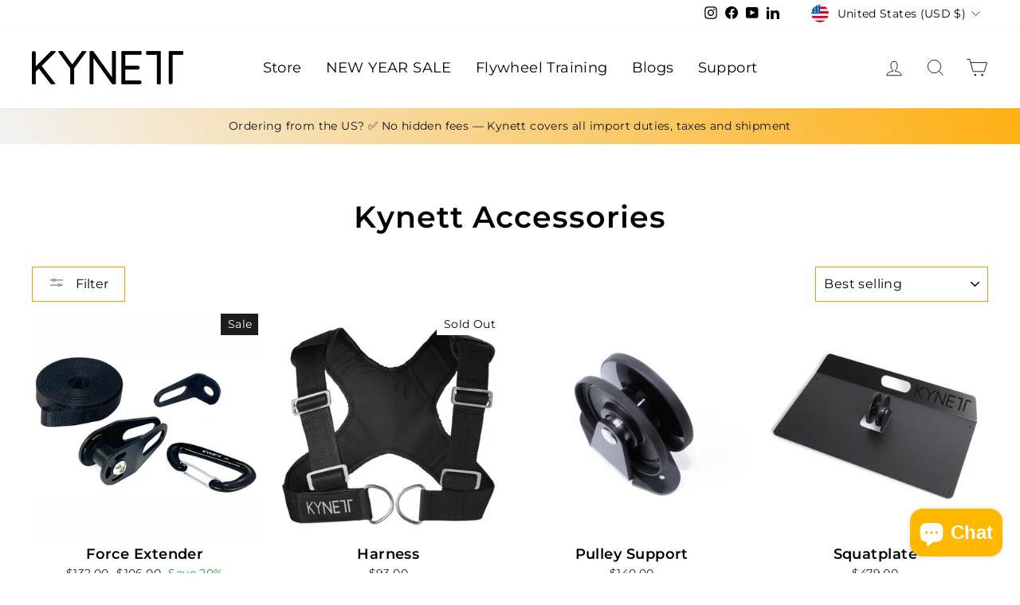

--- FILE ---
content_type: text/html; charset=utf-8
request_url: https://www.kynett.com/en-us/collections/accessories
body_size: 51086
content:
<!doctype html>
<html class="no-js" lang="en" dir="ltr">
<head>
  <meta charset="utf-8">
  <meta http-equiv="X-UA-Compatible" content="IE=edge,chrome=1">
  <meta name="viewport" content="width=device-width,initial-scale=1">
  <meta name="theme-color" content="#eb9d00">
  <meta name="google-site-verification" content="4Gj1rpXRgp2Z6__W5Y3xrDxJNcBthqxznfIGknpQtsU" />
  <link rel="canonical" href="https://www.kynett.com/en-us/collections/accessories">
  <link rel="preconnect" href="https://cdn.shopify.com" crossorigin>
  <link rel="preconnect" href="https://fonts.shopifycdn.com" crossorigin>
  <link rel="dns-prefetch" href="https://productreviews.shopifycdn.com">
  <link rel="dns-prefetch" href="https://ajax.googleapis.com">
  <link rel="dns-prefetch" href="https://maps.googleapis.com">
  <link rel="dns-prefetch" href="https://maps.gstatic.com">

  <link rel="stylesheet" href="//www.kynett.com/cdn/shop/t/15/assets/theme-custom.css?v=172611225570742350791762415134"><link rel="shortcut icon" href="//www.kynett.com/cdn/shop/files/beeldmerk_kleur_1_940c55e5-9b67-4e51-ac4f-c6ab1bb21a20_32x32.png?v=1677492895" type="image/png" /><title>Kynett Accessories
&ndash; Kynett - Flywheel Training
</title>
<meta name="description" content="All the accessories you need for your Kynett flywheel training workout. Kynett expanded their product range with a lot of new accessories."><meta property="og:site_name" content="Kynett - Flywheel Training">
  <meta property="og:url" content="https://www.kynett.com/en-us/collections/accessories">
  <meta property="og:title" content="Kynett Accessories">
  <meta property="og:type" content="website">
  <meta property="og:description" content="All the accessories you need for your Kynett flywheel training workout. Kynett expanded their product range with a lot of new accessories."><meta property="og:image" content="http://www.kynett.com/cdn/shop/collections/accesoires.png?v=1709909264">
    <meta property="og:image:secure_url" content="https://www.kynett.com/cdn/shop/collections/accesoires.png?v=1709909264">
    <meta property="og:image:width" content="2000">
    <meta property="og:image:height" content="1000"><meta name="twitter:site" content="@">
  <meta name="twitter:card" content="summary_large_image">
  <meta name="twitter:title" content="Kynett Accessories">
  <meta name="twitter:description" content="All the accessories you need for your Kynett flywheel training workout. Kynett expanded their product range with a lot of new accessories.">
<style data-shopify>@font-face {
  font-family: Montserrat;
  font-weight: 600;
  font-style: normal;
  font-display: swap;
  src: url("//www.kynett.com/cdn/fonts/montserrat/montserrat_n6.1326b3e84230700ef15b3a29fb520639977513e0.woff2") format("woff2"),
       url("//www.kynett.com/cdn/fonts/montserrat/montserrat_n6.652f051080eb14192330daceed8cd53dfdc5ead9.woff") format("woff");
}

  @font-face {
  font-family: Montserrat;
  font-weight: 400;
  font-style: normal;
  font-display: swap;
  src: url("//www.kynett.com/cdn/fonts/montserrat/montserrat_n4.81949fa0ac9fd2021e16436151e8eaa539321637.woff2") format("woff2"),
       url("//www.kynett.com/cdn/fonts/montserrat/montserrat_n4.a6c632ca7b62da89c3594789ba828388aac693fe.woff") format("woff");
}


  @font-face {
  font-family: Montserrat;
  font-weight: 600;
  font-style: normal;
  font-display: swap;
  src: url("//www.kynett.com/cdn/fonts/montserrat/montserrat_n6.1326b3e84230700ef15b3a29fb520639977513e0.woff2") format("woff2"),
       url("//www.kynett.com/cdn/fonts/montserrat/montserrat_n6.652f051080eb14192330daceed8cd53dfdc5ead9.woff") format("woff");
}

  @font-face {
  font-family: Montserrat;
  font-weight: 400;
  font-style: italic;
  font-display: swap;
  src: url("//www.kynett.com/cdn/fonts/montserrat/montserrat_i4.5a4ea298b4789e064f62a29aafc18d41f09ae59b.woff2") format("woff2"),
       url("//www.kynett.com/cdn/fonts/montserrat/montserrat_i4.072b5869c5e0ed5b9d2021e4c2af132e16681ad2.woff") format("woff");
}

  @font-face {
  font-family: Montserrat;
  font-weight: 600;
  font-style: italic;
  font-display: swap;
  src: url("//www.kynett.com/cdn/fonts/montserrat/montserrat_i6.e90155dd2f004112a61c0322d66d1f59dadfa84b.woff2") format("woff2"),
       url("//www.kynett.com/cdn/fonts/montserrat/montserrat_i6.41470518d8e9d7f1bcdd29a447c2397e5393943f.woff") format("woff");
}

</style><link href="//www.kynett.com/cdn/shop/t/15/assets/theme.css?v=39821249665046870901762415178" rel="stylesheet" type="text/css" media="all" />
<style data-shopify>:root {
    --typeHeaderPrimary: Montserrat;
    --typeHeaderFallback: sans-serif;
    --typeHeaderSize: 38px;
    --typeHeaderWeight: 600;
    --typeHeaderLineHeight: 0.9;
    --typeHeaderSpacing: 0.025em;

    --typeBasePrimary:Montserrat;
    --typeBaseFallback:sans-serif;
    --typeBaseSize: 16px;
    --typeBaseWeight: 400;
    --typeBaseSpacing: 0.025em;
    --typeBaseLineHeight: 1.6;

    --typeCollectionTitle: 24px;

    --iconWeight: 2px;
    --iconLinecaps: miter;

    
      --buttonRadius: 0px;
    

    --colorGridOverlayOpacity: 0.2;
  }

  .placeholder-content {
    background-image: linear-gradient(100deg, #ffffff 40%, #f7f7f7 63%, #ffffff 79%);
  }</style><script>
    document.documentElement.className = document.documentElement.className.replace('no-js', 'js');

    window.theme = window.theme || {};
    theme.routes = {
      home: "/en-us",
      cart: "/en-us/cart.js",
      cartPage: "/en-us/cart",
      cartAdd: "/en-us/cart/add.js",
      cartChange: "/en-us/cart/change.js",
      search: "/en-us/search"
    };
    theme.strings = {
      soldOut: "Sold Out",
      unavailable: "Unavailable",
      inStockLabel: "In stock, ready to ship",
      oneStockLabel: "Low stock - [count] item left",
      otherStockLabel: "Low stock - [count] items left",
      willNotShipUntil: "Ready to ship [date]",
      willBeInStockAfter: "Back in stock [date]",
      waitingForStock: "Inventory on the way",
      savePrice: "Save [saved_amount]",
      cartEmpty: "Your cart is currently empty.",
      cartTermsConfirmation: "You must agree with the terms and conditions of sales to check out",
      searchCollections: "Collections:",
      searchPages: "Pages:",
      searchArticles: "Articles:",
      productFrom: "from ",
    };
    theme.settings = {
      cartType: "page",
      isCustomerTemplate: false,
      moneyFormat: "${{amount}}",
      saveType: "percent",
      productImageSize: "square",
      productImageCover: false,
      predictiveSearch: true,
      predictiveSearchType: "product,article,page,collection",
      predictiveSearchVendor: false,
      predictiveSearchPrice: false,
      quickView: true,
      themeName: 'Impulse',
      themeVersion: "7.1.0"
    };
  </script>

  <script>window.performance && window.performance.mark && window.performance.mark('shopify.content_for_header.start');</script><meta name="facebook-domain-verification" content="wwdyylzkm756dvwiqxobzznlrsf1un">
<meta name="google-site-verification" content="bSEUp09DGP7aZs62K34YWLy_NAcBXRGWgBsaro8kgME">
<meta id="shopify-digital-wallet" name="shopify-digital-wallet" content="/71345930544/digital_wallets/dialog">
<meta name="shopify-checkout-api-token" content="484871c3457254cdd9caaee377b43d54">
<meta id="in-context-paypal-metadata" data-shop-id="71345930544" data-venmo-supported="false" data-environment="production" data-locale="en_US" data-paypal-v4="true" data-currency="USD">
<link rel="alternate" type="application/atom+xml" title="Feed" href="/en-us/collections/accessories.atom" />
<link rel="alternate" hreflang="x-default" href="https://www.kynett.com/collections/accessories">
<link rel="alternate" hreflang="nl" href="https://www.kynett.com/collections/accessories">
<link rel="alternate" hreflang="en" href="https://www.kynett.com/en/collections/accessories">
<link rel="alternate" hreflang="de" href="https://www.kynett.com/de/collections/accessories">
<link rel="alternate" hreflang="en-BG" href="https://www.kynett.com/en-eu/collections/accessories">
<link rel="alternate" hreflang="de-BG" href="https://www.kynett.com/de-eu/collections/accessories">
<link rel="alternate" hreflang="nl-BG" href="https://www.kynett.com/nl-eu/collections/accessories">
<link rel="alternate" hreflang="en-HR" href="https://www.kynett.com/en-eu/collections/accessories">
<link rel="alternate" hreflang="de-HR" href="https://www.kynett.com/de-eu/collections/accessories">
<link rel="alternate" hreflang="nl-HR" href="https://www.kynett.com/nl-eu/collections/accessories">
<link rel="alternate" hreflang="en-CY" href="https://www.kynett.com/en-eu/collections/accessories">
<link rel="alternate" hreflang="de-CY" href="https://www.kynett.com/de-eu/collections/accessories">
<link rel="alternate" hreflang="nl-CY" href="https://www.kynett.com/nl-eu/collections/accessories">
<link rel="alternate" hreflang="en-CZ" href="https://www.kynett.com/en-eu/collections/accessories">
<link rel="alternate" hreflang="de-CZ" href="https://www.kynett.com/de-eu/collections/accessories">
<link rel="alternate" hreflang="nl-CZ" href="https://www.kynett.com/nl-eu/collections/accessories">
<link rel="alternate" hreflang="en-DK" href="https://www.kynett.com/en-eu/collections/accessories">
<link rel="alternate" hreflang="de-DK" href="https://www.kynett.com/de-eu/collections/accessories">
<link rel="alternate" hreflang="nl-DK" href="https://www.kynett.com/nl-eu/collections/accessories">
<link rel="alternate" hreflang="en-EE" href="https://www.kynett.com/en-eu/collections/accessories">
<link rel="alternate" hreflang="de-EE" href="https://www.kynett.com/de-eu/collections/accessories">
<link rel="alternate" hreflang="nl-EE" href="https://www.kynett.com/nl-eu/collections/accessories">
<link rel="alternate" hreflang="en-FI" href="https://www.kynett.com/en-eu/collections/accessories">
<link rel="alternate" hreflang="de-FI" href="https://www.kynett.com/de-eu/collections/accessories">
<link rel="alternate" hreflang="nl-FI" href="https://www.kynett.com/nl-eu/collections/accessories">
<link rel="alternate" hreflang="en-FR" href="https://www.kynett.com/en-eu/collections/accessories">
<link rel="alternate" hreflang="de-FR" href="https://www.kynett.com/de-eu/collections/accessories">
<link rel="alternate" hreflang="nl-FR" href="https://www.kynett.com/nl-eu/collections/accessories">
<link rel="alternate" hreflang="en-GR" href="https://www.kynett.com/en-eu/collections/accessories">
<link rel="alternate" hreflang="de-GR" href="https://www.kynett.com/de-eu/collections/accessories">
<link rel="alternate" hreflang="nl-GR" href="https://www.kynett.com/nl-eu/collections/accessories">
<link rel="alternate" hreflang="en-HU" href="https://www.kynett.com/en-eu/collections/accessories">
<link rel="alternate" hreflang="de-HU" href="https://www.kynett.com/de-eu/collections/accessories">
<link rel="alternate" hreflang="nl-HU" href="https://www.kynett.com/nl-eu/collections/accessories">
<link rel="alternate" hreflang="en-IE" href="https://www.kynett.com/en-eu/collections/accessories">
<link rel="alternate" hreflang="de-IE" href="https://www.kynett.com/de-eu/collections/accessories">
<link rel="alternate" hreflang="nl-IE" href="https://www.kynett.com/nl-eu/collections/accessories">
<link rel="alternate" hreflang="en-IT" href="https://www.kynett.com/en-eu/collections/accessories">
<link rel="alternate" hreflang="de-IT" href="https://www.kynett.com/de-eu/collections/accessories">
<link rel="alternate" hreflang="nl-IT" href="https://www.kynett.com/nl-eu/collections/accessories">
<link rel="alternate" hreflang="en-LV" href="https://www.kynett.com/en-eu/collections/accessories">
<link rel="alternate" hreflang="de-LV" href="https://www.kynett.com/de-eu/collections/accessories">
<link rel="alternate" hreflang="nl-LV" href="https://www.kynett.com/nl-eu/collections/accessories">
<link rel="alternate" hreflang="en-LT" href="https://www.kynett.com/en-eu/collections/accessories">
<link rel="alternate" hreflang="de-LT" href="https://www.kynett.com/de-eu/collections/accessories">
<link rel="alternate" hreflang="nl-LT" href="https://www.kynett.com/nl-eu/collections/accessories">
<link rel="alternate" hreflang="en-LU" href="https://www.kynett.com/en-eu/collections/accessories">
<link rel="alternate" hreflang="de-LU" href="https://www.kynett.com/de-eu/collections/accessories">
<link rel="alternate" hreflang="nl-LU" href="https://www.kynett.com/nl-eu/collections/accessories">
<link rel="alternate" hreflang="en-MT" href="https://www.kynett.com/en-eu/collections/accessories">
<link rel="alternate" hreflang="de-MT" href="https://www.kynett.com/de-eu/collections/accessories">
<link rel="alternate" hreflang="nl-MT" href="https://www.kynett.com/nl-eu/collections/accessories">
<link rel="alternate" hreflang="en-RO" href="https://www.kynett.com/en-eu/collections/accessories">
<link rel="alternate" hreflang="de-RO" href="https://www.kynett.com/de-eu/collections/accessories">
<link rel="alternate" hreflang="nl-RO" href="https://www.kynett.com/nl-eu/collections/accessories">
<link rel="alternate" hreflang="en-SK" href="https://www.kynett.com/en-eu/collections/accessories">
<link rel="alternate" hreflang="de-SK" href="https://www.kynett.com/de-eu/collections/accessories">
<link rel="alternate" hreflang="nl-SK" href="https://www.kynett.com/nl-eu/collections/accessories">
<link rel="alternate" hreflang="en-SI" href="https://www.kynett.com/en-eu/collections/accessories">
<link rel="alternate" hreflang="de-SI" href="https://www.kynett.com/de-eu/collections/accessories">
<link rel="alternate" hreflang="nl-SI" href="https://www.kynett.com/nl-eu/collections/accessories">
<link rel="alternate" hreflang="en-SE" href="https://www.kynett.com/en-eu/collections/accessories">
<link rel="alternate" hreflang="de-SE" href="https://www.kynett.com/de-eu/collections/accessories">
<link rel="alternate" hreflang="nl-SE" href="https://www.kynett.com/nl-eu/collections/accessories">
<link rel="alternate" hreflang="en-AE" href="https://www.kynett.com/en-com/collections/accessories">
<link rel="alternate" hreflang="es-AE" href="https://www.kynett.com/es-com/collections/accesoiros">
<link rel="alternate" hreflang="en-AU" href="https://www.kynett.com/en-com/collections/accessories">
<link rel="alternate" hreflang="es-AU" href="https://www.kynett.com/es-com/collections/accesoiros">
<link rel="alternate" hreflang="en-CA" href="https://www.kynett.com/en-com/collections/accessories">
<link rel="alternate" hreflang="es-CA" href="https://www.kynett.com/es-com/collections/accesoiros">
<link rel="alternate" hreflang="en-HK" href="https://www.kynett.com/en-com/collections/accessories">
<link rel="alternate" hreflang="es-HK" href="https://www.kynett.com/es-com/collections/accesoiros">
<link rel="alternate" hreflang="en-IL" href="https://www.kynett.com/en-com/collections/accessories">
<link rel="alternate" hreflang="es-IL" href="https://www.kynett.com/es-com/collections/accesoiros">
<link rel="alternate" hreflang="en-JP" href="https://www.kynett.com/en-com/collections/accessories">
<link rel="alternate" hreflang="es-JP" href="https://www.kynett.com/es-com/collections/accesoiros">
<link rel="alternate" hreflang="en-KR" href="https://www.kynett.com/en-com/collections/accessories">
<link rel="alternate" hreflang="es-KR" href="https://www.kynett.com/es-com/collections/accesoiros">
<link rel="alternate" hreflang="en-MY" href="https://www.kynett.com/en-com/collections/accessories">
<link rel="alternate" hreflang="es-MY" href="https://www.kynett.com/es-com/collections/accesoiros">
<link rel="alternate" hreflang="en-NO" href="https://www.kynett.com/en-com/collections/accessories">
<link rel="alternate" hreflang="es-NO" href="https://www.kynett.com/es-com/collections/accesoiros">
<link rel="alternate" hreflang="en-NZ" href="https://www.kynett.com/en-com/collections/accessories">
<link rel="alternate" hreflang="es-NZ" href="https://www.kynett.com/es-com/collections/accesoiros">
<link rel="alternate" hreflang="en-SG" href="https://www.kynett.com/en-com/collections/accessories">
<link rel="alternate" hreflang="es-SG" href="https://www.kynett.com/es-com/collections/accesoiros">
<link rel="alternate" hreflang="de-DE" href="https://www.kynett.com/de-de/collections/accessories">
<link rel="alternate" hreflang="en-US" href="https://www.kynett.com/en-us/collections/accessories">
<link rel="alternate" hreflang="en-GB" href="https://www.kynett.com/en-uk/collections/accessories">
<link rel="alternate" hreflang="nl-BE" href="https://www.kynett.com/nl-be/collections/accessories">
<link rel="alternate" hreflang="en-BE" href="https://www.kynett.com/en-be/collections/accessories">
<link rel="alternate" hreflang="de-AT" href="https://www.kynett.com/de-at/collections/accessories">
<link rel="alternate" hreflang="en-AT" href="https://www.kynett.com/en-at/collections/accessories">
<link rel="alternate" hreflang="de-CH" href="https://www.kynett.com/de-ch/collections/accessories">
<link rel="alternate" hreflang="en-CH" href="https://www.kynett.com/en-ch/collections/accessories">
<link rel="alternate" hreflang="en-PL" href="https://www.kynett.com/en-pl/collections/accessories">
<link rel="alternate" hreflang="de-PL" href="https://www.kynett.com/de-pl/collections/accessories">
<link rel="alternate" hreflang="es-ES" href="https://www.kynett.com/es-es/collections/accesoiros">
<link rel="alternate" hreflang="es-MX" href="https://www.kynett.com/es-mx/collections/accesoiros">
<link rel="alternate" hreflang="en-MX" href="https://www.kynett.com/en-mx/collections/accessories">
<link rel="alternate" hreflang="es-PT" href="https://www.kynett.com/es-pt/collections/accesoiros">
<link rel="alternate" hreflang="en-PT" href="https://www.kynett.com/en-pt/collections/accessories">
<link rel="alternate" hreflang="en-BH" href="https://www.kynett.com/en-bh/collections/accessories">
<link rel="alternate" type="application/json+oembed" href="https://www.kynett.com/en-us/collections/accessories.oembed">
<script async="async" src="/checkouts/internal/preloads.js?locale=en-US"></script>
<link rel="preconnect" href="https://shop.app" crossorigin="anonymous">
<script async="async" src="https://shop.app/checkouts/internal/preloads.js?locale=en-US&shop_id=71345930544" crossorigin="anonymous"></script>
<script id="apple-pay-shop-capabilities" type="application/json">{"shopId":71345930544,"countryCode":"NL","currencyCode":"USD","merchantCapabilities":["supports3DS"],"merchantId":"gid:\/\/shopify\/Shop\/71345930544","merchantName":"Kynett - Flywheel Training","requiredBillingContactFields":["postalAddress","email","phone"],"requiredShippingContactFields":["postalAddress","email","phone"],"shippingType":"shipping","supportedNetworks":["visa","maestro","masterCard","amex"],"total":{"type":"pending","label":"Kynett - Flywheel Training","amount":"1.00"},"shopifyPaymentsEnabled":true,"supportsSubscriptions":true}</script>
<script id="shopify-features" type="application/json">{"accessToken":"484871c3457254cdd9caaee377b43d54","betas":["rich-media-storefront-analytics"],"domain":"www.kynett.com","predictiveSearch":true,"shopId":71345930544,"locale":"en"}</script>
<script>var Shopify = Shopify || {};
Shopify.shop = "kynett-flywheel-training.myshopify.com";
Shopify.locale = "en";
Shopify.currency = {"active":"USD","rate":"1.18"};
Shopify.country = "US";
Shopify.theme = {"name":"Impulse BF 2025","id":189217997125,"schema_name":"Impulse","schema_version":"7.1.0","theme_store_id":857,"role":"main"};
Shopify.theme.handle = "null";
Shopify.theme.style = {"id":null,"handle":null};
Shopify.cdnHost = "www.kynett.com/cdn";
Shopify.routes = Shopify.routes || {};
Shopify.routes.root = "/en-us/";</script>
<script type="module">!function(o){(o.Shopify=o.Shopify||{}).modules=!0}(window);</script>
<script>!function(o){function n(){var o=[];function n(){o.push(Array.prototype.slice.apply(arguments))}return n.q=o,n}var t=o.Shopify=o.Shopify||{};t.loadFeatures=n(),t.autoloadFeatures=n()}(window);</script>
<script>
  window.ShopifyPay = window.ShopifyPay || {};
  window.ShopifyPay.apiHost = "shop.app\/pay";
  window.ShopifyPay.redirectState = null;
</script>
<script id="shop-js-analytics" type="application/json">{"pageType":"collection"}</script>
<script defer="defer" async type="module" src="//www.kynett.com/cdn/shopifycloud/shop-js/modules/v2/client.init-shop-cart-sync_BT-GjEfc.en.esm.js"></script>
<script defer="defer" async type="module" src="//www.kynett.com/cdn/shopifycloud/shop-js/modules/v2/chunk.common_D58fp_Oc.esm.js"></script>
<script defer="defer" async type="module" src="//www.kynett.com/cdn/shopifycloud/shop-js/modules/v2/chunk.modal_xMitdFEc.esm.js"></script>
<script type="module">
  await import("//www.kynett.com/cdn/shopifycloud/shop-js/modules/v2/client.init-shop-cart-sync_BT-GjEfc.en.esm.js");
await import("//www.kynett.com/cdn/shopifycloud/shop-js/modules/v2/chunk.common_D58fp_Oc.esm.js");
await import("//www.kynett.com/cdn/shopifycloud/shop-js/modules/v2/chunk.modal_xMitdFEc.esm.js");

  window.Shopify.SignInWithShop?.initShopCartSync?.({"fedCMEnabled":true,"windoidEnabled":true});

</script>
<script>
  window.Shopify = window.Shopify || {};
  if (!window.Shopify.featureAssets) window.Shopify.featureAssets = {};
  window.Shopify.featureAssets['shop-js'] = {"shop-cart-sync":["modules/v2/client.shop-cart-sync_DZOKe7Ll.en.esm.js","modules/v2/chunk.common_D58fp_Oc.esm.js","modules/v2/chunk.modal_xMitdFEc.esm.js"],"init-fed-cm":["modules/v2/client.init-fed-cm_B6oLuCjv.en.esm.js","modules/v2/chunk.common_D58fp_Oc.esm.js","modules/v2/chunk.modal_xMitdFEc.esm.js"],"shop-cash-offers":["modules/v2/client.shop-cash-offers_D2sdYoxE.en.esm.js","modules/v2/chunk.common_D58fp_Oc.esm.js","modules/v2/chunk.modal_xMitdFEc.esm.js"],"shop-login-button":["modules/v2/client.shop-login-button_QeVjl5Y3.en.esm.js","modules/v2/chunk.common_D58fp_Oc.esm.js","modules/v2/chunk.modal_xMitdFEc.esm.js"],"pay-button":["modules/v2/client.pay-button_DXTOsIq6.en.esm.js","modules/v2/chunk.common_D58fp_Oc.esm.js","modules/v2/chunk.modal_xMitdFEc.esm.js"],"shop-button":["modules/v2/client.shop-button_DQZHx9pm.en.esm.js","modules/v2/chunk.common_D58fp_Oc.esm.js","modules/v2/chunk.modal_xMitdFEc.esm.js"],"avatar":["modules/v2/client.avatar_BTnouDA3.en.esm.js"],"init-windoid":["modules/v2/client.init-windoid_CR1B-cfM.en.esm.js","modules/v2/chunk.common_D58fp_Oc.esm.js","modules/v2/chunk.modal_xMitdFEc.esm.js"],"init-shop-for-new-customer-accounts":["modules/v2/client.init-shop-for-new-customer-accounts_C_vY_xzh.en.esm.js","modules/v2/client.shop-login-button_QeVjl5Y3.en.esm.js","modules/v2/chunk.common_D58fp_Oc.esm.js","modules/v2/chunk.modal_xMitdFEc.esm.js"],"init-shop-email-lookup-coordinator":["modules/v2/client.init-shop-email-lookup-coordinator_BI7n9ZSv.en.esm.js","modules/v2/chunk.common_D58fp_Oc.esm.js","modules/v2/chunk.modal_xMitdFEc.esm.js"],"init-shop-cart-sync":["modules/v2/client.init-shop-cart-sync_BT-GjEfc.en.esm.js","modules/v2/chunk.common_D58fp_Oc.esm.js","modules/v2/chunk.modal_xMitdFEc.esm.js"],"shop-toast-manager":["modules/v2/client.shop-toast-manager_DiYdP3xc.en.esm.js","modules/v2/chunk.common_D58fp_Oc.esm.js","modules/v2/chunk.modal_xMitdFEc.esm.js"],"init-customer-accounts":["modules/v2/client.init-customer-accounts_D9ZNqS-Q.en.esm.js","modules/v2/client.shop-login-button_QeVjl5Y3.en.esm.js","modules/v2/chunk.common_D58fp_Oc.esm.js","modules/v2/chunk.modal_xMitdFEc.esm.js"],"init-customer-accounts-sign-up":["modules/v2/client.init-customer-accounts-sign-up_iGw4briv.en.esm.js","modules/v2/client.shop-login-button_QeVjl5Y3.en.esm.js","modules/v2/chunk.common_D58fp_Oc.esm.js","modules/v2/chunk.modal_xMitdFEc.esm.js"],"shop-follow-button":["modules/v2/client.shop-follow-button_CqMgW2wH.en.esm.js","modules/v2/chunk.common_D58fp_Oc.esm.js","modules/v2/chunk.modal_xMitdFEc.esm.js"],"checkout-modal":["modules/v2/client.checkout-modal_xHeaAweL.en.esm.js","modules/v2/chunk.common_D58fp_Oc.esm.js","modules/v2/chunk.modal_xMitdFEc.esm.js"],"shop-login":["modules/v2/client.shop-login_D91U-Q7h.en.esm.js","modules/v2/chunk.common_D58fp_Oc.esm.js","modules/v2/chunk.modal_xMitdFEc.esm.js"],"lead-capture":["modules/v2/client.lead-capture_BJmE1dJe.en.esm.js","modules/v2/chunk.common_D58fp_Oc.esm.js","modules/v2/chunk.modal_xMitdFEc.esm.js"],"payment-terms":["modules/v2/client.payment-terms_Ci9AEqFq.en.esm.js","modules/v2/chunk.common_D58fp_Oc.esm.js","modules/v2/chunk.modal_xMitdFEc.esm.js"]};
</script>
<script>(function() {
  var isLoaded = false;
  function asyncLoad() {
    if (isLoaded) return;
    isLoaded = true;
    var urls = ["https:\/\/cdn.shopify.com\/s\/files\/1\/0713\/4593\/0544\/t\/2\/assets\/booster_eu_cookie_71345930544.js?v=1676382635\u0026shop=kynett-flywheel-training.myshopify.com","https:\/\/chimpstatic.com\/mcjs-connected\/js\/users\/2e65962b7b04c6f5560e6bf06\/9de85b3b6978a859210d1d3c3.js?shop=kynett-flywheel-training.myshopify.com","https:\/\/loox.io\/widget\/EHtxbKCB7V\/loox.1690993122444.js?shop=kynett-flywheel-training.myshopify.com","\/\/cdn.shopify.com\/proxy\/43b4c11ec610065c2c9d49bf13de74cc0447e44583a77623b6bea381fbdf93ef\/api.goaffpro.com\/loader.js?shop=kynett-flywheel-training.myshopify.com\u0026sp-cache-control=cHVibGljLCBtYXgtYWdlPTkwMA","https:\/\/s3.eu-west-1.amazonaws.com\/production-klarna-il-shopify-osm\/0b7fe7c4a98ef8166eeafee767bc667686567a25\/kynett-flywheel-training.myshopify.com-1762852285222.js?shop=kynett-flywheel-training.myshopify.com"];
    for (var i = 0; i < urls.length; i++) {
      var s = document.createElement('script');
      s.type = 'text/javascript';
      s.async = true;
      s.src = urls[i];
      var x = document.getElementsByTagName('script')[0];
      x.parentNode.insertBefore(s, x);
    }
  };
  if(window.attachEvent) {
    window.attachEvent('onload', asyncLoad);
  } else {
    window.addEventListener('load', asyncLoad, false);
  }
})();</script>
<script id="__st">var __st={"a":71345930544,"offset":3600,"reqid":"8d7d10c2-7e71-42a5-8e20-786119e09d2e-1769175518","pageurl":"www.kynett.com\/en-us\/collections\/accessories","u":"ceef2f63c286","p":"collection","rtyp":"collection","rid":437010891056};</script>
<script>window.ShopifyPaypalV4VisibilityTracking = true;</script>
<script id="captcha-bootstrap">!function(){'use strict';const t='contact',e='account',n='new_comment',o=[[t,t],['blogs',n],['comments',n],[t,'customer']],c=[[e,'customer_login'],[e,'guest_login'],[e,'recover_customer_password'],[e,'create_customer']],r=t=>t.map((([t,e])=>`form[action*='/${t}']:not([data-nocaptcha='true']) input[name='form_type'][value='${e}']`)).join(','),a=t=>()=>t?[...document.querySelectorAll(t)].map((t=>t.form)):[];function s(){const t=[...o],e=r(t);return a(e)}const i='password',u='form_key',d=['recaptcha-v3-token','g-recaptcha-response','h-captcha-response',i],f=()=>{try{return window.sessionStorage}catch{return}},m='__shopify_v',_=t=>t.elements[u];function p(t,e,n=!1){try{const o=window.sessionStorage,c=JSON.parse(o.getItem(e)),{data:r}=function(t){const{data:e,action:n}=t;return t[m]||n?{data:e,action:n}:{data:t,action:n}}(c);for(const[e,n]of Object.entries(r))t.elements[e]&&(t.elements[e].value=n);n&&o.removeItem(e)}catch(o){console.error('form repopulation failed',{error:o})}}const l='form_type',E='cptcha';function T(t){t.dataset[E]=!0}const w=window,h=w.document,L='Shopify',v='ce_forms',y='captcha';let A=!1;((t,e)=>{const n=(g='f06e6c50-85a8-45c8-87d0-21a2b65856fe',I='https://cdn.shopify.com/shopifycloud/storefront-forms-hcaptcha/ce_storefront_forms_captcha_hcaptcha.v1.5.2.iife.js',D={infoText:'Protected by hCaptcha',privacyText:'Privacy',termsText:'Terms'},(t,e,n)=>{const o=w[L][v],c=o.bindForm;if(c)return c(t,g,e,D).then(n);var r;o.q.push([[t,g,e,D],n]),r=I,A||(h.body.append(Object.assign(h.createElement('script'),{id:'captcha-provider',async:!0,src:r})),A=!0)});var g,I,D;w[L]=w[L]||{},w[L][v]=w[L][v]||{},w[L][v].q=[],w[L][y]=w[L][y]||{},w[L][y].protect=function(t,e){n(t,void 0,e),T(t)},Object.freeze(w[L][y]),function(t,e,n,w,h,L){const[v,y,A,g]=function(t,e,n){const i=e?o:[],u=t?c:[],d=[...i,...u],f=r(d),m=r(i),_=r(d.filter((([t,e])=>n.includes(e))));return[a(f),a(m),a(_),s()]}(w,h,L),I=t=>{const e=t.target;return e instanceof HTMLFormElement?e:e&&e.form},D=t=>v().includes(t);t.addEventListener('submit',(t=>{const e=I(t);if(!e)return;const n=D(e)&&!e.dataset.hcaptchaBound&&!e.dataset.recaptchaBound,o=_(e),c=g().includes(e)&&(!o||!o.value);(n||c)&&t.preventDefault(),c&&!n&&(function(t){try{if(!f())return;!function(t){const e=f();if(!e)return;const n=_(t);if(!n)return;const o=n.value;o&&e.removeItem(o)}(t);const e=Array.from(Array(32),(()=>Math.random().toString(36)[2])).join('');!function(t,e){_(t)||t.append(Object.assign(document.createElement('input'),{type:'hidden',name:u})),t.elements[u].value=e}(t,e),function(t,e){const n=f();if(!n)return;const o=[...t.querySelectorAll(`input[type='${i}']`)].map((({name:t})=>t)),c=[...d,...o],r={};for(const[a,s]of new FormData(t).entries())c.includes(a)||(r[a]=s);n.setItem(e,JSON.stringify({[m]:1,action:t.action,data:r}))}(t,e)}catch(e){console.error('failed to persist form',e)}}(e),e.submit())}));const S=(t,e)=>{t&&!t.dataset[E]&&(n(t,e.some((e=>e===t))),T(t))};for(const o of['focusin','change'])t.addEventListener(o,(t=>{const e=I(t);D(e)&&S(e,y())}));const B=e.get('form_key'),M=e.get(l),P=B&&M;t.addEventListener('DOMContentLoaded',(()=>{const t=y();if(P)for(const e of t)e.elements[l].value===M&&p(e,B);[...new Set([...A(),...v().filter((t=>'true'===t.dataset.shopifyCaptcha))])].forEach((e=>S(e,t)))}))}(h,new URLSearchParams(w.location.search),n,t,e,['guest_login'])})(!0,!0)}();</script>
<script integrity="sha256-4kQ18oKyAcykRKYeNunJcIwy7WH5gtpwJnB7kiuLZ1E=" data-source-attribution="shopify.loadfeatures" defer="defer" src="//www.kynett.com/cdn/shopifycloud/storefront/assets/storefront/load_feature-a0a9edcb.js" crossorigin="anonymous"></script>
<script crossorigin="anonymous" defer="defer" src="//www.kynett.com/cdn/shopifycloud/storefront/assets/shopify_pay/storefront-65b4c6d7.js?v=20250812"></script>
<script data-source-attribution="shopify.dynamic_checkout.dynamic.init">var Shopify=Shopify||{};Shopify.PaymentButton=Shopify.PaymentButton||{isStorefrontPortableWallets:!0,init:function(){window.Shopify.PaymentButton.init=function(){};var t=document.createElement("script");t.src="https://www.kynett.com/cdn/shopifycloud/portable-wallets/latest/portable-wallets.en.js",t.type="module",document.head.appendChild(t)}};
</script>
<script data-source-attribution="shopify.dynamic_checkout.buyer_consent">
  function portableWalletsHideBuyerConsent(e){var t=document.getElementById("shopify-buyer-consent"),n=document.getElementById("shopify-subscription-policy-button");t&&n&&(t.classList.add("hidden"),t.setAttribute("aria-hidden","true"),n.removeEventListener("click",e))}function portableWalletsShowBuyerConsent(e){var t=document.getElementById("shopify-buyer-consent"),n=document.getElementById("shopify-subscription-policy-button");t&&n&&(t.classList.remove("hidden"),t.removeAttribute("aria-hidden"),n.addEventListener("click",e))}window.Shopify?.PaymentButton&&(window.Shopify.PaymentButton.hideBuyerConsent=portableWalletsHideBuyerConsent,window.Shopify.PaymentButton.showBuyerConsent=portableWalletsShowBuyerConsent);
</script>
<script data-source-attribution="shopify.dynamic_checkout.cart.bootstrap">document.addEventListener("DOMContentLoaded",(function(){function t(){return document.querySelector("shopify-accelerated-checkout-cart, shopify-accelerated-checkout")}if(t())Shopify.PaymentButton.init();else{new MutationObserver((function(e,n){t()&&(Shopify.PaymentButton.init(),n.disconnect())})).observe(document.body,{childList:!0,subtree:!0})}}));
</script>
<script id='scb4127' type='text/javascript' async='' src='https://www.kynett.com/cdn/shopifycloud/privacy-banner/storefront-banner.js'></script><link id="shopify-accelerated-checkout-styles" rel="stylesheet" media="screen" href="https://www.kynett.com/cdn/shopifycloud/portable-wallets/latest/accelerated-checkout-backwards-compat.css" crossorigin="anonymous">
<style id="shopify-accelerated-checkout-cart">
        #shopify-buyer-consent {
  margin-top: 1em;
  display: inline-block;
  width: 100%;
}

#shopify-buyer-consent.hidden {
  display: none;
}

#shopify-subscription-policy-button {
  background: none;
  border: none;
  padding: 0;
  text-decoration: underline;
  font-size: inherit;
  cursor: pointer;
}

#shopify-subscription-policy-button::before {
  box-shadow: none;
}

      </style>

<script>window.performance && window.performance.mark && window.performance.mark('shopify.content_for_header.end');</script>

  <script src="//www.kynett.com/cdn/shop/t/15/assets/vendor-scripts-v11.js" defer="defer"></script><link rel="stylesheet" href="//www.kynett.com/cdn/shop/t/15/assets/country-flags.css"><script src="//www.kynett.com/cdn/shop/t/15/assets/theme.js?v=13862351161817530741762415136" defer="defer"></script>

  










<!-- Google tag (gtag.js) -->
<script async src="https://www.googletagmanager.com/gtag/js?id=AW-644814800"></script>
<script>
  window.dataLayer = window.dataLayer || [];
  function gtag(){dataLayer.push(arguments);}
  gtag('js', new Date());

  gtag('config', 'AW-644814800');
</script>
  
<!-- Hotjar Tracking Code for https://kynett.com/ -->
<script>
    (function(h,o,t,j,a,r){
        h.hj=h.hj||function(){(h.hj.q=h.hj.q||[]).push(arguments)};
        h._hjSettings={hjid:2537172,hjsv:6};
        a=o.getElementsByTagName('head')[0];
        r=o.createElement('script');r.async=1;
        r.src=t+h._hjSettings.hjid+j+h._hjSettings.hjsv;
        a.appendChild(r);
    })(window,document,'https://static.hotjar.com/c/hotjar-','.js?sv=');
</script>

	<script>var loox_global_hash = '1767729955188';</script><script>var loox_floating_widget = {"active":true,"rtl":false,"default_text":"Reviews","position":"right","button_text":"Reviews","button_bg_color":"000000","button_text_color":"ffffff","display_on_home_page":true,"display_on_product_page":true,"display_on_cart_page":true,"display_on_other_pages":true,"hide_on_mobile":true,"border_radius":{"key":"extraRounded","value":"16px","label":"Extra Rounded"},"orientation":"default"};
</script><style>.loox-reviews-default { max-width: 1200px; margin: 0 auto; }.loox-rating .loox-icon { color:#EB9D00; }
:root { --lxs-rating-icon-color: #EB9D00; }</style>
<!-- BEGIN app block: shopify://apps/essential-announcer/blocks/app-embed/93b5429f-c8d6-4c33-ae14-250fd84f361b --><script>
  
    window.essentialAnnouncementConfigs = [];
  
  window.essentialAnnouncementMeta = {
    productCollections: null,
    productData: null,
    templateName: "collection",
    collectionId: 437010891056,
  };
</script>

 
<style>
.essential_annoucement_bar_wrapper {display: none;}
</style>


<script src="https://cdn.shopify.com/extensions/019b9d60-ed7c-7464-ac3f-9e23a48d54ca/essential-announcement-bar-74/assets/announcement-bar-essential-apps.js" defer></script>

<!-- END app block --><!-- BEGIN app block: shopify://apps/mida-replay-heatmaps/blocks/mida_recorder/e4c350c5-eabf-426d-8014-47ef50412bd0 -->
    <script>
        window.msrPageTitle = "Kynett Accessories";
        
            window.msrQuota = "{&quot;version&quot;:&quot;session&quot;,&quot;date&quot;:&quot;2026-01-01T11:31:04.306Z&quot;}";
            window.sessionStorage.setItem("msrQuota", "{&quot;version&quot;:&quot;session&quot;,&quot;date&quot;:&quot;2026-01-01T11:31:04.306Z&quot;}")
        
        window.msrCart = {"note":null,"attributes":{},"original_total_price":0,"total_price":0,"total_discount":0,"total_weight":0.0,"item_count":0,"items":[],"requires_shipping":false,"currency":"USD","items_subtotal_price":0,"cart_level_discount_applications":[],"checkout_charge_amount":0}
        window.msrCustomer = {
            email: "",
            id: "",
        }

        

        
        const product = null;
        if(product) {
            window.sessionStorage.setItem(product.id, "" || "Default")
        }
        window.msrTheme = {
            name: "",
            type: "collection",
        };
        window.msrData = Object.freeze({
            proxy: '',
        });
    </script>
    
    
        <script src='https://cdn.shopify.com/extensions/019bea4f-e219-7452-abf6-3dcfad3ea58e/version_ce6a1632-2026-01-23_17h04m/assets/recorder.msr.js' defer='defer'></script>
    
    

    




<!-- END app block --><!-- BEGIN app block: shopify://apps/selecty/blocks/app-embed/a005a4a7-4aa2-4155-9c2b-0ab41acbf99c --><template id="sel-form-template">
  <div id="sel-form" style="display: none;">
    <form method="post" action="/en-us/localization" id="localization_form" accept-charset="UTF-8" class="shopify-localization-form" enctype="multipart/form-data"><input type="hidden" name="form_type" value="localization" /><input type="hidden" name="utf8" value="✓" /><input type="hidden" name="_method" value="put" /><input type="hidden" name="return_to" value="/en-us/collections/accessories" />
      <input type="hidden" name="country_code" value="US">
      <input type="hidden" name="language_code" value="en">
    </form>
  </div>
</template>


  <script>
    (function () {
      window.$selector = window.$selector || []; // Create empty queue for action (sdk) if user has not created his yet
      // Fetch geodata only for new users
      const wasRedirected = localStorage.getItem('sel-autodetect') === '1';

      if (!wasRedirected) {
        window.selectorConfigGeoData = fetch('/browsing_context_suggestions.json?source=geolocation_recommendation&country[enabled]=true&currency[enabled]=true&language[enabled]=true', {
          method: 'GET',
          mode: 'cors',
          cache: 'default',
          credentials: 'same-origin',
          headers: {
            'Content-Type': 'application/json',
            'Access-Control-Allow-Origin': '*'
          },
          redirect: 'follow',
          referrerPolicy: 'no-referrer',
        });
      }
    })()
  </script>
  <script type="application/json" id="__selectors_json">
    {
    "selectors": 
  [{"title":"Unnamed selector","status":"published","visibility":[],"design":{"resource":"countries","resourceList":["countries"],"type":"modal","theme":"basic","scheme":"basic","short":"none","search":"none","styles":{"general":"","extra":""},"reverse":true,"view":"all","colors":{"text":{"red":32,"green":34,"blue":35,"alpha":1,"filter":"invert(10%) sepia(16%) saturate(221%) hue-rotate(155deg) brightness(86%) contrast(89%)"},"accent":{"red":32,"green":34,"blue":35,"alpha":1,"filter":"invert(8%) sepia(8%) saturate(446%) hue-rotate(156deg) brightness(102%) contrast(89%)"},"background":{"red":255,"green":255,"blue":255,"alpha":1,"filter":"invert(100%) sepia(100%) saturate(0%) hue-rotate(312deg) brightness(104%) contrast(103%)"}},"typography":{"default":{"fontFamily":"Verdana","fontStyle":"normal","fontWeight":"normal","size":{"value":14,"dimension":"px"}},"accent":{"fontFamily":"Verdana","fontStyle":"normal","fontWeight":"normal","size":{"value":14,"dimension":"px"}}},"position":{"type":"fixed","value":{"horizontal":"left","vertical":"bottom"}}},"id":"SY162011","i18n":{"original":{}}}],
    "store": 
  null
,
    "autodetect": 
  
    {"_id":"64a5a67f045ef7b2f64cb482","storeId":71345930544,"design":{"resource":"countries","behavior":"remember","resourceList":["countries"],"type":"modal","scheme":"basic","styles":{"general":"","extra":""},"animation":"fade","backgroundImgUrl":null,"contentBackgroundImgUrl":null,"colors":{"text":{"red":32,"green":34,"blue":35,"alpha":1},"accent":{"red":32,"green":34,"blue":35,"alpha":1},"background":{"red":255,"green":255,"blue":255,"alpha":1}},"typography":{"default":{"fontFamily":"verdana","fontStyle":"normal","fontWeight":"normal","size":{"value":14,"dimension":"px"}},"accent":{"fontFamily":"verdana","fontStyle":"normal","fontWeight":"normal","size":{"value":14,"dimension":"px"}}},"position":{"type":"fixed","value":{"horizontal":"center","vertical":"center"}},"short":"countries","view":"all"},"i18n":{"original":{"languages_currencies":"Are you in the right language and currency? Please choose what is more suitable for you.","languages_countries":"Are you in the right country and language? Please choose what is more suitable for you.","languages":"Are you in the right language? Please choose what is more suitable for you.","currencies":"Are you in the right currency? Please choose what is more suitable for you.","markets":"Are you in the right place? Please select your shipping region.","countries":"Are you in the right place? Please select your shipping destination country.","button":"Shop now"}},"visibility":[],"status":"published","createdAt":"2023-07-05T17:21:03.873Z","updatedAt":"2023-07-05T17:21:08.483Z","__v":0}
  
,
    "autoRedirect": 
  null
,
    "customResources": 
  [],
    "markets": [{"enabled":true,"locale":"en","countries":["BH"],"webPresence":{"defaultLocale":"en","alternateLocales":[],"subfolderSuffix":"bh","domain":null},"localCurrencies":false,"curr":{"code":"EUR"},"alternateLocales":[],"domain":{"host":null},"name":"ba","regions":[{"code":"BH"}],"country":"BH","title":"ba","host":null},{"enabled":true,"locale":"nl","countries":["BE"],"webPresence":{"defaultLocale":"nl","alternateLocales":["en"],"subfolderSuffix":"be","domain":null},"localCurrencies":false,"curr":{"code":"EUR"},"alternateLocales":["en"],"domain":{"host":null},"name":"België","regions":[{"code":"BE"}],"country":"BE","title":"België","host":null},{"enabled":true,"locale":"de","countries":["DE"],"webPresence":{"defaultLocale":"de","alternateLocales":[],"subfolderSuffix":"de","domain":null},"localCurrencies":false,"curr":{"code":"EUR"},"alternateLocales":[],"domain":{"host":null},"name":"Duitsland","regions":[{"code":"DE"}],"country":"DE","title":"Duitsland","host":null},{"enabled":true,"locale":"en","countries":["BG","HR","CY","CZ","DK","EE","FI","FR","GR","HU","IE","IT","LV","LT","LU","MT","RO","SK","SI","SE"],"webPresence":{"defaultLocale":"en","alternateLocales":["de","nl"],"subfolderSuffix":"eu","domain":null},"localCurrencies":true,"curr":{"code":"EUR"},"alternateLocales":["de","nl"],"domain":{"host":null},"name":"European Union","regions":[{"code":"BG"},{"code":"HR"},{"code":"CY"},{"code":"CZ"},{"code":"DK"},{"code":"EE"},{"code":"FI"},{"code":"FR"},{"code":"GR"},{"code":"HU"},{"code":"IE"},{"code":"IT"},{"code":"LV"},{"code":"LT"},{"code":"LU"},{"code":"MT"},{"code":"RO"},{"code":"SK"},{"code":"SI"},{"code":"SE"}],"country":"HR","title":"European Union","host":null},{"enabled":true,"locale":"en","countries":["AE","AU","CA","HK","IL","JP","KR","MY","NO","NZ","SG"],"webPresence":{"defaultLocale":"en","alternateLocales":["es"],"subfolderSuffix":"com","domain":null},"localCurrencies":true,"curr":{"code":"EUR"},"alternateLocales":["es"],"domain":{"host":null},"name":"International","regions":[{"code":"AE"},{"code":"AU"},{"code":"CA"},{"code":"HK"},{"code":"IL"},{"code":"JP"},{"code":"KR"},{"code":"MY"},{"code":"NO"},{"code":"NZ"},{"code":"SG"}],"country":"AE","title":"International","host":null},{"enabled":true,"locale":"es","countries":["MX"],"webPresence":{"defaultLocale":"es","alternateLocales":["en"],"subfolderSuffix":"mx","domain":null},"localCurrencies":false,"curr":{"code":"MXN"},"alternateLocales":["en"],"domain":{"host":null},"name":"mexico","regions":[{"code":"MX"}],"country":"MX","title":"mexico","host":null},{"enabled":true,"locale":"nl","countries":["NL"],"webPresence":{"defaultLocale":"nl","alternateLocales":["en","de"],"subfolderSuffix":null,"domain":{"host":"www.kynett.com"}},"localCurrencies":false,"curr":{"code":"EUR"},"alternateLocales":["en","de"],"domain":{"host":"www.kynett.com"},"name":"Netherlands","regions":[{"code":"NL"}],"country":"NL","title":"Netherlands","host":"www.kynett.com"},{"enabled":true,"locale":"nl","countries":["NL"],"webPresence":{"defaultLocale":"nl","alternateLocales":[],"subfolderSuffix":null,"domain":{"host":"www.kynett.nl"}},"localCurrencies":false,"curr":{"code":"EUR"},"alternateLocales":[],"domain":{"host":"www.kynett.nl"},"name":"Netherlands - nl","regions":[{"code":"NL"}],"country":"NL","title":"Netherlands - nl","host":"www.kynett.nl"},{"enabled":true,"locale":"de","countries":["AT"],"webPresence":{"defaultLocale":"de","alternateLocales":["en"],"subfolderSuffix":"at","domain":null},"localCurrencies":false,"curr":{"code":"EUR"},"alternateLocales":["en"],"domain":{"host":null},"name":"Oostenrijk","regions":[{"code":"AT"}],"country":"AT","title":"Oostenrijk","host":null},{"enabled":true,"locale":"en","countries":["PL"],"webPresence":{"defaultLocale":"en","alternateLocales":["de"],"subfolderSuffix":"pl","domain":null},"localCurrencies":false,"curr":{"code":"PLN"},"alternateLocales":["de"],"domain":{"host":null},"name":"Poland","regions":[{"code":"PL"}],"country":"PL","title":"Poland","host":null},{"enabled":true,"locale":"es","countries":["PT"],"webPresence":{"defaultLocale":"es","alternateLocales":["en"],"subfolderSuffix":"pt","domain":null},"localCurrencies":false,"curr":{"code":"EUR"},"alternateLocales":["en"],"domain":{"host":null},"name":"Portugal","regions":[{"code":"PT"}],"country":"PT","title":"Portugal","host":null},{"enabled":true,"locale":"es","countries":["ES"],"webPresence":{"defaultLocale":"es","alternateLocales":[],"subfolderSuffix":"es","domain":null},"localCurrencies":false,"curr":{"code":"EUR"},"alternateLocales":[],"domain":{"host":null},"name":"Spain","regions":[{"code":"ES"}],"country":"ES","title":"Spain","host":null},{"enabled":true,"locale":"de","countries":["CH"],"webPresence":{"defaultLocale":"de","alternateLocales":["en"],"subfolderSuffix":"ch","domain":null},"localCurrencies":false,"curr":{"code":"CHF"},"alternateLocales":["en"],"domain":{"host":null},"name":"Suisse","regions":[{"code":"CH"}],"country":"CH","title":"Suisse","host":null},{"enabled":true,"locale":"en","countries":["GB"],"webPresence":{"defaultLocale":"en","alternateLocales":[],"subfolderSuffix":"uk","domain":null},"localCurrencies":false,"curr":{"code":"GBP"},"alternateLocales":[],"domain":{"host":null},"name":"United Kingdom","regions":[{"code":"GB"}],"country":"GB","title":"United Kingdom","host":null},{"enabled":true,"locale":"en","countries":["US"],"webPresence":{"defaultLocale":"en","alternateLocales":[],"subfolderSuffix":"us","domain":null},"localCurrencies":false,"curr":{"code":"USD"},"alternateLocales":[],"domain":{"host":null},"name":"USA","regions":[{"code":"US"}],"country":"US","title":"USA","host":null}],
    "languages": [{"country":"BH","subfolderSuffix":"bh","title":"English","code":"en","alias":"en","endonym":"English","primary":true,"published":true},{"country":"BE","subfolderSuffix":"be","title":"Dutch","code":"nl","alias":"nl","endonym":"Nederlands","primary":false,"published":true},{"country":"BE","subfolderSuffix":"be","title":"English","code":"en","alias":"en","endonym":"English","primary":true,"published":true},{"country":"DE","subfolderSuffix":"de","title":"German","code":"de","alias":"de","endonym":"Deutsch","primary":false,"published":true},{"country":"BG","subfolderSuffix":"eu","title":"English","code":"en","alias":"en","endonym":"English","primary":true,"published":true},{"country":"BG","subfolderSuffix":"eu","title":"German","code":"de","alias":"de","endonym":"Deutsch","primary":false,"published":true},{"country":"BG","subfolderSuffix":"eu","title":"Dutch","code":"nl","alias":"nl","endonym":"Nederlands","primary":false,"published":true},{"country":"AE","subfolderSuffix":"com","title":"English","code":"en","alias":"en","endonym":"English","primary":true,"published":true},{"country":"AE","subfolderSuffix":"com","title":"Spanish","code":"es","alias":"es","endonym":"Español","primary":false,"published":true},{"country":"MX","subfolderSuffix":"mx","title":"Spanish","code":"es","alias":"es","endonym":"Español","primary":false,"published":true},{"country":"MX","subfolderSuffix":"mx","title":"English","code":"en","alias":"en","endonym":"English","primary":true,"published":true},{"country":"NL","subfolderSuffix":null,"title":"Dutch","code":"nl","alias":"nl","endonym":"Nederlands","primary":false,"published":true},{"country":"NL","subfolderSuffix":null,"title":"English","code":"en","alias":"en","endonym":"English","primary":true,"published":true},{"country":"NL","subfolderSuffix":null,"title":"German","code":"de","alias":"de","endonym":"Deutsch","primary":false,"published":true},{"country":"NL","subfolderSuffix":null,"title":"Dutch","code":"nl","alias":"nl","endonym":"Nederlands","primary":false,"published":true},{"country":"AT","subfolderSuffix":"at","title":"German","code":"de","alias":"de","endonym":"Deutsch","primary":false,"published":true},{"country":"AT","subfolderSuffix":"at","title":"English","code":"en","alias":"en","endonym":"English","primary":true,"published":true},{"country":"PL","subfolderSuffix":"pl","title":"English","code":"en","alias":"en","endonym":"English","primary":true,"published":true},{"country":"PL","subfolderSuffix":"pl","title":"German","code":"de","alias":"de","endonym":"Deutsch","primary":false,"published":true},{"country":"PT","subfolderSuffix":"pt","title":"Spanish","code":"es","alias":"es","endonym":"Español","primary":false,"published":true},{"country":"PT","subfolderSuffix":"pt","title":"English","code":"en","alias":"en","endonym":"English","primary":true,"published":true},{"country":"ES","subfolderSuffix":"es","title":"Spanish","code":"es","alias":"es","endonym":"Español","primary":false,"published":true},{"country":"CH","subfolderSuffix":"ch","title":"German","code":"de","alias":"de","endonym":"Deutsch","primary":false,"published":true},{"country":"CH","subfolderSuffix":"ch","title":"English","code":"en","alias":"en","endonym":"English","primary":true,"published":true},{"country":"GB","subfolderSuffix":"uk","title":"English","code":"en","alias":"en","endonym":"English","primary":true,"published":true},{"country":"US","subfolderSuffix":"us","title":"English","code":"en","alias":"en","endonym":"English","primary":true,"published":true}],
    "currentMarketLanguages": [{"title":"English","code":"en"}],
    "currencies": [{"title":"Euro","code":"EUR","symbol":"€","country":"BH"},{"title":"Bulgarian Lev","code":"BGN","symbol":"лв.","country":"BG"},{"title":"Czech Koruna","code":"CZK","symbol":"Kč","country":"CZ"},{"title":"Danish Krone","code":"DKK","symbol":"kr.","country":"DK"},{"title":"Hungarian Forint","code":"HUF","symbol":"Ft","country":"HU"},{"title":"Romanian Leu","code":"RON","symbol":"Lei","country":"RO"},{"title":"Swedish Krona","code":"SEK","symbol":"kr","country":"SE"},{"title":"United Arab Emirates Dirham","code":"AED","symbol":"د.إ","country":"AE"},{"title":"Australian Dollar","code":"AUD","symbol":"$","country":"AU"},{"title":"Canadian Dollar","code":"CAD","symbol":"$","country":"CA"},{"title":"Hong Kong Dollar","code":"HKD","symbol":"$","country":"HK"},{"title":"Israeli New Sheqel","code":"ILS","symbol":"₪","country":"IL"},{"title":"Japanese Yen","code":"JPY","symbol":"¥","country":"JP"},{"title":"South Korean Won","code":"KRW","symbol":"₩","country":"KR"},{"title":"Malaysian Ringgit","code":"MYR","symbol":"RM","country":"MY"},{"title":"Norwegian krone","code":"NOK","symbol":"kr","country":"NO"},{"title":"New Zealand Dollar","code":"NZD","symbol":"$","country":"NZ"},{"title":"Singapore Dollar","code":"SGD","symbol":"$","country":"SG"},{"title":"Mexican peso","code":"MXN","symbol":"Mex$","country":"MX"},{"title":"Polish Złoty","code":"PLN","symbol":"zł","country":"PL"},{"title":"Swiss Franc","code":"CHF","symbol":"Fr.","country":"CH"},{"title":"British Pound","code":"GBP","symbol":"£","country":"GB"},{"title":"United States Dollar","code":"USD","symbol":"$","country":"US"}],
    "countries": [{"code":"BH","localCurrencies":false,"currency":{"code":"EUR","enabled":false,"title":"Euro","symbol":"€"},"title":"Bahrain","primary":true},{"code":"BE","localCurrencies":false,"currency":{"code":"EUR","enabled":false,"title":"Euro","symbol":"€"},"title":"Belgium","primary":false},{"code":"DE","localCurrencies":false,"currency":{"code":"EUR","enabled":false,"title":"Euro","symbol":"€"},"title":"Germany","primary":false},{"code":"BG","localCurrencies":true,"currency":{"code":"BGN","enabled":false,"title":"Bulgarian Lev","symbol":"лв."},"title":"Bulgaria","primary":false},{"code":"HR","localCurrencies":true,"currency":{"code":"EUR","enabled":false,"title":"Euro","symbol":"€"},"title":"Croatia","primary":false},{"code":"CY","localCurrencies":true,"currency":{"code":"EUR","enabled":false,"title":"Euro","symbol":"€"},"title":"Cyprus","primary":false},{"code":"CZ","localCurrencies":true,"currency":{"code":"CZK","enabled":false,"title":"Czech Koruna","symbol":"Kč"},"title":"Czechia","primary":false},{"code":"DK","localCurrencies":true,"currency":{"code":"DKK","enabled":false,"title":"Danish Krone","symbol":"kr."},"title":"Denmark","primary":false},{"code":"EE","localCurrencies":true,"currency":{"code":"EUR","enabled":false,"title":"Euro","symbol":"€"},"title":"Estonia","primary":false},{"code":"FI","localCurrencies":true,"currency":{"code":"EUR","enabled":false,"title":"Euro","symbol":"€"},"title":"Finland","primary":false},{"code":"FR","localCurrencies":true,"currency":{"code":"EUR","enabled":false,"title":"Euro","symbol":"€"},"title":"France","primary":false},{"code":"GR","localCurrencies":true,"currency":{"code":"EUR","enabled":false,"title":"Euro","symbol":"€"},"title":"Greece","primary":false},{"code":"HU","localCurrencies":true,"currency":{"code":"HUF","enabled":false,"title":"Hungarian Forint","symbol":"Ft"},"title":"Hungary","primary":false},{"code":"IE","localCurrencies":true,"currency":{"code":"EUR","enabled":false,"title":"Euro","symbol":"€"},"title":"Ireland","primary":false},{"code":"IT","localCurrencies":true,"currency":{"code":"EUR","enabled":false,"title":"Euro","symbol":"€"},"title":"Italy","primary":false},{"code":"LV","localCurrencies":true,"currency":{"code":"EUR","enabled":false,"title":"Euro","symbol":"€"},"title":"Latvia","primary":false},{"code":"LT","localCurrencies":true,"currency":{"code":"EUR","enabled":false,"title":"Euro","symbol":"€"},"title":"Lithuania","primary":false},{"code":"LU","localCurrencies":true,"currency":{"code":"EUR","enabled":false,"title":"Euro","symbol":"€"},"title":"Luxembourg","primary":false},{"code":"MT","localCurrencies":true,"currency":{"code":"EUR","enabled":false,"title":"Euro","symbol":"€"},"title":"Malta","primary":false},{"code":"RO","localCurrencies":true,"currency":{"code":"RON","enabled":false,"title":"Romanian Leu","symbol":"Lei"},"title":"Romania","primary":false},{"code":"SK","localCurrencies":true,"currency":{"code":"EUR","enabled":false,"title":"Euro","symbol":"€"},"title":"Slovakia","primary":false},{"code":"SI","localCurrencies":true,"currency":{"code":"EUR","enabled":false,"title":"Euro","symbol":"€"},"title":"Slovenia","primary":false},{"code":"SE","localCurrencies":true,"currency":{"code":"SEK","enabled":false,"title":"Swedish Krona","symbol":"kr"},"title":"Sweden","primary":false},{"code":"AE","localCurrencies":true,"currency":{"code":"AED","enabled":false,"title":"United Arab Emirates Dirham","symbol":"د.إ"},"title":"United Arab Emirates","primary":false},{"code":"AU","localCurrencies":true,"currency":{"code":"AUD","enabled":false,"title":"Australian Dollar","symbol":"$"},"title":"Australia","primary":false},{"code":"CA","localCurrencies":true,"currency":{"code":"CAD","enabled":false,"title":"Canadian Dollar","symbol":"$"},"title":"Canada","primary":false},{"code":"HK","localCurrencies":true,"currency":{"code":"HKD","enabled":false,"title":"Hong Kong Dollar","symbol":"$"},"title":"Hong Kong SAR","primary":false},{"code":"IL","localCurrencies":true,"currency":{"code":"ILS","enabled":false,"title":"Israeli New Sheqel","symbol":"₪"},"title":"Israel","primary":false},{"code":"JP","localCurrencies":true,"currency":{"code":"JPY","enabled":false,"title":"Japanese Yen","symbol":"¥"},"title":"Japan","primary":false},{"code":"KR","localCurrencies":true,"currency":{"code":"KRW","enabled":false,"title":"South Korean Won","symbol":"₩"},"title":"South Korea","primary":false},{"code":"MY","localCurrencies":true,"currency":{"code":"MYR","enabled":false,"title":"Malaysian Ringgit","symbol":"RM"},"title":"Malaysia","primary":false},{"code":"NO","localCurrencies":true,"currency":{"code":"NOK","enabled":false,"title":"Norwegian krone","symbol":"kr"},"title":"Norway","primary":false},{"code":"NZ","localCurrencies":true,"currency":{"code":"NZD","enabled":false,"title":"New Zealand Dollar","symbol":"$"},"title":"New Zealand","primary":false},{"code":"SG","localCurrencies":true,"currency":{"code":"SGD","enabled":false,"title":"Singapore Dollar","symbol":"$"},"title":"Singapore","primary":false},{"code":"MX","localCurrencies":false,"currency":{"code":"MXN","enabled":false,"title":"Mexican peso","symbol":"Mex$"},"title":"Mexico","primary":false},{"code":"NL","localCurrencies":false,"currency":{"code":"EUR","enabled":false,"title":"Euro","symbol":"€"},"title":"Netherlands","primary":false},{"code":"AT","localCurrencies":false,"currency":{"code":"EUR","enabled":false,"title":"Euro","symbol":"€"},"title":"Austria","primary":false},{"code":"PL","localCurrencies":false,"currency":{"code":"PLN","enabled":false,"title":"Polish Złoty","symbol":"zł"},"title":"Poland","primary":false},{"code":"PT","localCurrencies":false,"currency":{"code":"EUR","enabled":false,"title":"Euro","symbol":"€"},"title":"Portugal","primary":false},{"code":"ES","localCurrencies":false,"currency":{"code":"EUR","enabled":false,"title":"Euro","symbol":"€"},"title":"Spain","primary":false},{"code":"CH","localCurrencies":false,"currency":{"code":"CHF","enabled":false,"title":"Swiss Franc","symbol":"Fr."},"title":"Switzerland","primary":false},{"code":"GB","localCurrencies":false,"currency":{"code":"GBP","enabled":false,"title":"British Pound","symbol":"£"},"title":"United Kingdom","primary":false},{"code":"US","localCurrencies":false,"currency":{"code":"USD","enabled":false,"title":"United States Dollar","symbol":"$"},"title":"United States","primary":false}],
    "currentCountry": {"title":"United States","code":"US","currency": {"title": "United States Dollar","code": "USD","symbol": "$"}},
    "currentLanguage": {
      "title": "English",
      "code": "en",
      "primary": true
    },
    "currentCurrency": {
      "title": "United States Dollar",
      "code": "USD",
      "country":"US",
      "symbol": "$"
    },
    "currentMarket": null,
    "shopDomain":"www.kynett.com",
    "shopCountry": "NL"
    }
  </script>



  <script src="https://cdn.shopify.com/extensions/019be606-adc9-7d53-9b72-9bd23b164618/starter-kit-170/assets/selectors.js" async></script>



<!-- END app block --><!-- BEGIN app block: shopify://apps/klaviyo-email-marketing-sms/blocks/klaviyo-onsite-embed/2632fe16-c075-4321-a88b-50b567f42507 -->












  <script async src="https://static.klaviyo.com/onsite/js/VFDxxC/klaviyo.js?company_id=VFDxxC"></script>
  <script>!function(){if(!window.klaviyo){window._klOnsite=window._klOnsite||[];try{window.klaviyo=new Proxy({},{get:function(n,i){return"push"===i?function(){var n;(n=window._klOnsite).push.apply(n,arguments)}:function(){for(var n=arguments.length,o=new Array(n),w=0;w<n;w++)o[w]=arguments[w];var t="function"==typeof o[o.length-1]?o.pop():void 0,e=new Promise((function(n){window._klOnsite.push([i].concat(o,[function(i){t&&t(i),n(i)}]))}));return e}}})}catch(n){window.klaviyo=window.klaviyo||[],window.klaviyo.push=function(){var n;(n=window._klOnsite).push.apply(n,arguments)}}}}();</script>

  




  <script>
    window.klaviyoReviewsProductDesignMode = false
  </script>







<!-- END app block --><script src="https://cdn.shopify.com/extensions/e8878072-2f6b-4e89-8082-94b04320908d/inbox-1254/assets/inbox-chat-loader.js" type="text/javascript" defer="defer"></script>
<script src="https://cdn.shopify.com/extensions/019bda3a-2c4a-736e-86e2-2d7eec89e258/dealeasy-202/assets/lb-dealeasy.js" type="text/javascript" defer="defer"></script>
<script src="https://cdn.shopify.com/extensions/8d2c31d3-a828-4daf-820f-80b7f8e01c39/nova-eu-cookie-bar-gdpr-4/assets/nova-cookie-app-embed.js" type="text/javascript" defer="defer"></script>
<link href="https://cdn.shopify.com/extensions/8d2c31d3-a828-4daf-820f-80b7f8e01c39/nova-eu-cookie-bar-gdpr-4/assets/nova-cookie.css" rel="stylesheet" type="text/css" media="all">
<script src="https://cdn.shopify.com/extensions/019b7cd0-6587-73c3-9937-bcc2249fa2c4/lb-upsell-227/assets/lb-selleasy.js" type="text/javascript" defer="defer"></script>
<link href="https://monorail-edge.shopifysvc.com" rel="dns-prefetch">
<script>(function(){if ("sendBeacon" in navigator && "performance" in window) {try {var session_token_from_headers = performance.getEntriesByType('navigation')[0].serverTiming.find(x => x.name == '_s').description;} catch {var session_token_from_headers = undefined;}var session_cookie_matches = document.cookie.match(/_shopify_s=([^;]*)/);var session_token_from_cookie = session_cookie_matches && session_cookie_matches.length === 2 ? session_cookie_matches[1] : "";var session_token = session_token_from_headers || session_token_from_cookie || "";function handle_abandonment_event(e) {var entries = performance.getEntries().filter(function(entry) {return /monorail-edge.shopifysvc.com/.test(entry.name);});if (!window.abandonment_tracked && entries.length === 0) {window.abandonment_tracked = true;var currentMs = Date.now();var navigation_start = performance.timing.navigationStart;var payload = {shop_id: 71345930544,url: window.location.href,navigation_start,duration: currentMs - navigation_start,session_token,page_type: "collection"};window.navigator.sendBeacon("https://monorail-edge.shopifysvc.com/v1/produce", JSON.stringify({schema_id: "online_store_buyer_site_abandonment/1.1",payload: payload,metadata: {event_created_at_ms: currentMs,event_sent_at_ms: currentMs}}));}}window.addEventListener('pagehide', handle_abandonment_event);}}());</script>
<script id="web-pixels-manager-setup">(function e(e,d,r,n,o){if(void 0===o&&(o={}),!Boolean(null===(a=null===(i=window.Shopify)||void 0===i?void 0:i.analytics)||void 0===a?void 0:a.replayQueue)){var i,a;window.Shopify=window.Shopify||{};var t=window.Shopify;t.analytics=t.analytics||{};var s=t.analytics;s.replayQueue=[],s.publish=function(e,d,r){return s.replayQueue.push([e,d,r]),!0};try{self.performance.mark("wpm:start")}catch(e){}var l=function(){var e={modern:/Edge?\/(1{2}[4-9]|1[2-9]\d|[2-9]\d{2}|\d{4,})\.\d+(\.\d+|)|Firefox\/(1{2}[4-9]|1[2-9]\d|[2-9]\d{2}|\d{4,})\.\d+(\.\d+|)|Chrom(ium|e)\/(9{2}|\d{3,})\.\d+(\.\d+|)|(Maci|X1{2}).+ Version\/(15\.\d+|(1[6-9]|[2-9]\d|\d{3,})\.\d+)([,.]\d+|)( \(\w+\)|)( Mobile\/\w+|) Safari\/|Chrome.+OPR\/(9{2}|\d{3,})\.\d+\.\d+|(CPU[ +]OS|iPhone[ +]OS|CPU[ +]iPhone|CPU IPhone OS|CPU iPad OS)[ +]+(15[._]\d+|(1[6-9]|[2-9]\d|\d{3,})[._]\d+)([._]\d+|)|Android:?[ /-](13[3-9]|1[4-9]\d|[2-9]\d{2}|\d{4,})(\.\d+|)(\.\d+|)|Android.+Firefox\/(13[5-9]|1[4-9]\d|[2-9]\d{2}|\d{4,})\.\d+(\.\d+|)|Android.+Chrom(ium|e)\/(13[3-9]|1[4-9]\d|[2-9]\d{2}|\d{4,})\.\d+(\.\d+|)|SamsungBrowser\/([2-9]\d|\d{3,})\.\d+/,legacy:/Edge?\/(1[6-9]|[2-9]\d|\d{3,})\.\d+(\.\d+|)|Firefox\/(5[4-9]|[6-9]\d|\d{3,})\.\d+(\.\d+|)|Chrom(ium|e)\/(5[1-9]|[6-9]\d|\d{3,})\.\d+(\.\d+|)([\d.]+$|.*Safari\/(?![\d.]+ Edge\/[\d.]+$))|(Maci|X1{2}).+ Version\/(10\.\d+|(1[1-9]|[2-9]\d|\d{3,})\.\d+)([,.]\d+|)( \(\w+\)|)( Mobile\/\w+|) Safari\/|Chrome.+OPR\/(3[89]|[4-9]\d|\d{3,})\.\d+\.\d+|(CPU[ +]OS|iPhone[ +]OS|CPU[ +]iPhone|CPU IPhone OS|CPU iPad OS)[ +]+(10[._]\d+|(1[1-9]|[2-9]\d|\d{3,})[._]\d+)([._]\d+|)|Android:?[ /-](13[3-9]|1[4-9]\d|[2-9]\d{2}|\d{4,})(\.\d+|)(\.\d+|)|Mobile Safari.+OPR\/([89]\d|\d{3,})\.\d+\.\d+|Android.+Firefox\/(13[5-9]|1[4-9]\d|[2-9]\d{2}|\d{4,})\.\d+(\.\d+|)|Android.+Chrom(ium|e)\/(13[3-9]|1[4-9]\d|[2-9]\d{2}|\d{4,})\.\d+(\.\d+|)|Android.+(UC? ?Browser|UCWEB|U3)[ /]?(15\.([5-9]|\d{2,})|(1[6-9]|[2-9]\d|\d{3,})\.\d+)\.\d+|SamsungBrowser\/(5\.\d+|([6-9]|\d{2,})\.\d+)|Android.+MQ{2}Browser\/(14(\.(9|\d{2,})|)|(1[5-9]|[2-9]\d|\d{3,})(\.\d+|))(\.\d+|)|K[Aa][Ii]OS\/(3\.\d+|([4-9]|\d{2,})\.\d+)(\.\d+|)/},d=e.modern,r=e.legacy,n=navigator.userAgent;return n.match(d)?"modern":n.match(r)?"legacy":"unknown"}(),u="modern"===l?"modern":"legacy",c=(null!=n?n:{modern:"",legacy:""})[u],f=function(e){return[e.baseUrl,"/wpm","/b",e.hashVersion,"modern"===e.buildTarget?"m":"l",".js"].join("")}({baseUrl:d,hashVersion:r,buildTarget:u}),m=function(e){var d=e.version,r=e.bundleTarget,n=e.surface,o=e.pageUrl,i=e.monorailEndpoint;return{emit:function(e){var a=e.status,t=e.errorMsg,s=(new Date).getTime(),l=JSON.stringify({metadata:{event_sent_at_ms:s},events:[{schema_id:"web_pixels_manager_load/3.1",payload:{version:d,bundle_target:r,page_url:o,status:a,surface:n,error_msg:t},metadata:{event_created_at_ms:s}}]});if(!i)return console&&console.warn&&console.warn("[Web Pixels Manager] No Monorail endpoint provided, skipping logging."),!1;try{return self.navigator.sendBeacon.bind(self.navigator)(i,l)}catch(e){}var u=new XMLHttpRequest;try{return u.open("POST",i,!0),u.setRequestHeader("Content-Type","text/plain"),u.send(l),!0}catch(e){return console&&console.warn&&console.warn("[Web Pixels Manager] Got an unhandled error while logging to Monorail."),!1}}}}({version:r,bundleTarget:l,surface:e.surface,pageUrl:self.location.href,monorailEndpoint:e.monorailEndpoint});try{o.browserTarget=l,function(e){var d=e.src,r=e.async,n=void 0===r||r,o=e.onload,i=e.onerror,a=e.sri,t=e.scriptDataAttributes,s=void 0===t?{}:t,l=document.createElement("script"),u=document.querySelector("head"),c=document.querySelector("body");if(l.async=n,l.src=d,a&&(l.integrity=a,l.crossOrigin="anonymous"),s)for(var f in s)if(Object.prototype.hasOwnProperty.call(s,f))try{l.dataset[f]=s[f]}catch(e){}if(o&&l.addEventListener("load",o),i&&l.addEventListener("error",i),u)u.appendChild(l);else{if(!c)throw new Error("Did not find a head or body element to append the script");c.appendChild(l)}}({src:f,async:!0,onload:function(){if(!function(){var e,d;return Boolean(null===(d=null===(e=window.Shopify)||void 0===e?void 0:e.analytics)||void 0===d?void 0:d.initialized)}()){var d=window.webPixelsManager.init(e)||void 0;if(d){var r=window.Shopify.analytics;r.replayQueue.forEach((function(e){var r=e[0],n=e[1],o=e[2];d.publishCustomEvent(r,n,o)})),r.replayQueue=[],r.publish=d.publishCustomEvent,r.visitor=d.visitor,r.initialized=!0}}},onerror:function(){return m.emit({status:"failed",errorMsg:"".concat(f," has failed to load")})},sri:function(e){var d=/^sha384-[A-Za-z0-9+/=]+$/;return"string"==typeof e&&d.test(e)}(c)?c:"",scriptDataAttributes:o}),m.emit({status:"loading"})}catch(e){m.emit({status:"failed",errorMsg:(null==e?void 0:e.message)||"Unknown error"})}}})({shopId: 71345930544,storefrontBaseUrl: "https://www.kynett.com",extensionsBaseUrl: "https://extensions.shopifycdn.com/cdn/shopifycloud/web-pixels-manager",monorailEndpoint: "https://monorail-edge.shopifysvc.com/unstable/produce_batch",surface: "storefront-renderer",enabledBetaFlags: ["2dca8a86"],webPixelsConfigList: [{"id":"2999681349","configuration":"{\"pixel_id\":\"3310660799051513\",\"pixel_type\":\"facebook_pixel\"}","eventPayloadVersion":"v1","runtimeContext":"OPEN","scriptVersion":"ca16bc87fe92b6042fbaa3acc2fbdaa6","type":"APP","apiClientId":2329312,"privacyPurposes":["ANALYTICS","MARKETING","SALE_OF_DATA"],"dataSharingAdjustments":{"protectedCustomerApprovalScopes":["read_customer_address","read_customer_email","read_customer_name","read_customer_personal_data","read_customer_phone"]}},{"id":"2861236549","configuration":"{\"accountID\":\"VFDxxC\",\"webPixelConfig\":\"eyJlbmFibGVBZGRlZFRvQ2FydEV2ZW50cyI6IHRydWV9\"}","eventPayloadVersion":"v1","runtimeContext":"STRICT","scriptVersion":"524f6c1ee37bacdca7657a665bdca589","type":"APP","apiClientId":123074,"privacyPurposes":["ANALYTICS","MARKETING"],"dataSharingAdjustments":{"protectedCustomerApprovalScopes":["read_customer_address","read_customer_email","read_customer_name","read_customer_personal_data","read_customer_phone"]}},{"id":"2558558533","configuration":"{\"shop\":\"kynett-flywheel-training.myshopify.com\",\"cookie_duration\":\"604800\"}","eventPayloadVersion":"v1","runtimeContext":"STRICT","scriptVersion":"a2e7513c3708f34b1f617d7ce88f9697","type":"APP","apiClientId":2744533,"privacyPurposes":["ANALYTICS","MARKETING"],"dataSharingAdjustments":{"protectedCustomerApprovalScopes":["read_customer_address","read_customer_email","read_customer_name","read_customer_personal_data","read_customer_phone"]}},{"id":"1175945541","configuration":"{\"domain\":\"kynett-flywheel-training.myshopify.com\"}","eventPayloadVersion":"v1","runtimeContext":"STRICT","scriptVersion":"303891feedfab197594ea2196507b8d0","type":"APP","apiClientId":2850947073,"privacyPurposes":["ANALYTICS","MARKETING","SALE_OF_DATA"],"capabilities":["advanced_dom_events"],"dataSharingAdjustments":{"protectedCustomerApprovalScopes":["read_customer_address","read_customer_email","read_customer_name","read_customer_personal_data","read_customer_phone"]}},{"id":"1028161861","configuration":"{\"accountID\":\"selleasy-metrics-track\"}","eventPayloadVersion":"v1","runtimeContext":"STRICT","scriptVersion":"5aac1f99a8ca74af74cea751ede503d2","type":"APP","apiClientId":5519923,"privacyPurposes":[],"dataSharingAdjustments":{"protectedCustomerApprovalScopes":["read_customer_email","read_customer_name","read_customer_personal_data"]}},{"id":"1001849157","configuration":"{\"config\":\"{\\\"google_tag_ids\\\":[\\\"G-BKJ2CP0LKV\\\",\\\"AW-644814800\\\",\\\"GT-MRQH359\\\"],\\\"target_country\\\":\\\"NL\\\",\\\"gtag_events\\\":[{\\\"type\\\":\\\"begin_checkout\\\",\\\"action_label\\\":[\\\"G-BKJ2CP0LKV\\\",\\\"AW-11128059005\\\/o9D_CI7ayaIYEP3oorop\\\"]},{\\\"type\\\":\\\"search\\\",\\\"action_label\\\":[\\\"G-BKJ2CP0LKV\\\",\\\"AW-11128059005\\\/4MTLCIjayaIYEP3oorop\\\"]},{\\\"type\\\":\\\"view_item\\\",\\\"action_label\\\":[\\\"G-BKJ2CP0LKV\\\",\\\"AW-11128059005\\\/0mEnCIXayaIYEP3oorop\\\",\\\"MC-GX527YQTG8\\\"]},{\\\"type\\\":\\\"purchase\\\",\\\"action_label\\\":[\\\"G-BKJ2CP0LKV\\\",\\\"AW-11128059005\\\/Ft9KCP_ZyaIYEP3oorop\\\",\\\"MC-GX527YQTG8\\\",\\\"AW-11128059005\\\/bVoDCP_4uaIYEP3oorop\\\",\\\"AW-644814800\\\/ucrlCK6Pr5IYENCvvLMC\\\",\\\"AW-11128059005\\\/RVlWCMHIkbwZEP3oorop\\\"]},{\\\"type\\\":\\\"page_view\\\",\\\"action_label\\\":[\\\"G-BKJ2CP0LKV\\\",\\\"AW-11128059005\\\/cQMOCILayaIYEP3oorop\\\",\\\"MC-GX527YQTG8\\\"]},{\\\"type\\\":\\\"add_payment_info\\\",\\\"action_label\\\":[\\\"G-BKJ2CP0LKV\\\",\\\"AW-11128059005\\\/DxnFCPLbyaIYEP3oorop\\\"]},{\\\"type\\\":\\\"add_to_cart\\\",\\\"action_label\\\":[\\\"G-BKJ2CP0LKV\\\",\\\"AW-11128059005\\\/VLJpCIvayaIYEP3oorop\\\"]}],\\\"enable_monitoring_mode\\\":false}\"}","eventPayloadVersion":"v1","runtimeContext":"OPEN","scriptVersion":"b2a88bafab3e21179ed38636efcd8a93","type":"APP","apiClientId":1780363,"privacyPurposes":[],"dataSharingAdjustments":{"protectedCustomerApprovalScopes":["read_customer_address","read_customer_email","read_customer_name","read_customer_personal_data","read_customer_phone"]}},{"id":"93290821","eventPayloadVersion":"1","runtimeContext":"LAX","scriptVersion":"1","type":"CUSTOM","privacyPurposes":["ANALYTICS","MARKETING","SALE_OF_DATA"],"name":"“TrackBee - Google Tag”"},{"id":"shopify-app-pixel","configuration":"{}","eventPayloadVersion":"v1","runtimeContext":"STRICT","scriptVersion":"0450","apiClientId":"shopify-pixel","type":"APP","privacyPurposes":["ANALYTICS","MARKETING"]},{"id":"shopify-custom-pixel","eventPayloadVersion":"v1","runtimeContext":"LAX","scriptVersion":"0450","apiClientId":"shopify-pixel","type":"CUSTOM","privacyPurposes":["ANALYTICS","MARKETING"]}],isMerchantRequest: false,initData: {"shop":{"name":"Kynett - Flywheel Training","paymentSettings":{"currencyCode":"EUR"},"myshopifyDomain":"kynett-flywheel-training.myshopify.com","countryCode":"NL","storefrontUrl":"https:\/\/www.kynett.com\/en-us"},"customer":null,"cart":null,"checkout":null,"productVariants":[],"purchasingCompany":null},},"https://www.kynett.com/cdn","fcfee988w5aeb613cpc8e4bc33m6693e112",{"modern":"","legacy":""},{"shopId":"71345930544","storefrontBaseUrl":"https:\/\/www.kynett.com","extensionBaseUrl":"https:\/\/extensions.shopifycdn.com\/cdn\/shopifycloud\/web-pixels-manager","surface":"storefront-renderer","enabledBetaFlags":"[\"2dca8a86\"]","isMerchantRequest":"false","hashVersion":"fcfee988w5aeb613cpc8e4bc33m6693e112","publish":"custom","events":"[[\"page_viewed\",{}],[\"collection_viewed\",{\"collection\":{\"id\":\"437010891056\",\"title\":\"Kynett Accessories\",\"productVariants\":[{\"price\":{\"amount\":106.0,\"currencyCode\":\"USD\"},\"product\":{\"title\":\"Force Extender\",\"vendor\":\"Kynett - Flywheel training\",\"id\":\"8175598534960\",\"untranslatedTitle\":\"Force Extender\",\"url\":\"\/en-us\/products\/force-extender\",\"type\":\"Accessories\"},\"id\":\"56852751581509\",\"image\":{\"src\":\"\/\/www.kynett.com\/cdn\/shop\/products\/11.png?v=1751378451\"},\"sku\":\"29112299\",\"title\":\"Force Extender Kynett HOME Flywheel\",\"untranslatedTitle\":\"Force Extender Kynett HOME Flywheel\"},{\"price\":{\"amount\":93.0,\"currencyCode\":\"USD\"},\"product\":{\"title\":\"Harness\",\"vendor\":\"Kynett - Flywheel training\",\"id\":\"8175606759728\",\"untranslatedTitle\":\"Harness\",\"url\":\"\/en-us\/products\/harness\",\"type\":\"Accessories\"},\"id\":\"44577724399920\",\"image\":{\"src\":\"\/\/www.kynett.com\/cdn\/shop\/products\/5_2e99dec5-78b1-474a-9e70-d745a2a0ee92.png?v=1701340603\"},\"sku\":\"16119999\",\"title\":\"Default Title\",\"untranslatedTitle\":\"Default Title\"},{\"price\":{\"amount\":140.0,\"currencyCode\":\"USD\"},\"product\":{\"title\":\"Pulley Support\",\"vendor\":\"Kynett - Flywheel training\",\"id\":\"8175589687600\",\"untranslatedTitle\":\"Pulley Support\",\"url\":\"\/en-us\/products\/pulley-support\",\"type\":\"Accessories\"},\"id\":\"44577699266864\",\"image\":{\"src\":\"\/\/www.kynett.com\/cdn\/shop\/products\/9.png?v=1677664014\"},\"sku\":\"13119997\",\"title\":\"Default Title\",\"untranslatedTitle\":\"Default Title\"},{\"price\":{\"amount\":479.0,\"currencyCode\":\"USD\"},\"product\":{\"title\":\"Squatplate\",\"vendor\":\"Kynett - Flywheel training\",\"id\":\"8175567896880\",\"untranslatedTitle\":\"Squatplate\",\"url\":\"\/en-us\/products\/squatplate\",\"type\":\"Accessories\"},\"id\":\"48307828556101\",\"image\":{\"src\":\"\/\/www.kynett.com\/cdn\/shop\/files\/1280x1280v2.png?v=1760704243\"},\"sku\":\"13119898\",\"title\":\"Default Title\",\"untranslatedTitle\":\"Default Title\"},{\"price\":{\"amount\":204.0,\"currencyCode\":\"USD\"},\"product\":{\"title\":\"Disc Set 10 mm (Not compatible in Kynett HOME \u0026 ONE!)\",\"vendor\":\"Kynett - Flywheel training\",\"id\":\"8175409266992\",\"untranslatedTitle\":\"Disc Set 10 mm (Not compatible in Kynett HOME \u0026 ONE!)\",\"url\":\"\/en-us\/products\/disc-set-10mm\",\"type\":\"Accessories\"},\"id\":\"44577075593520\",\"image\":{\"src\":\"\/\/www.kynett.com\/cdn\/shop\/products\/19.png?v=1677659717\"},\"sku\":\"11171699\",\"title\":\"Default Title\",\"untranslatedTitle\":\"Default Title\"},{\"price\":{\"amount\":215.0,\"currencyCode\":\"USD\"},\"product\":{\"title\":\"Disc set 8 mm (Not compatible in Kynett HOME \u0026 ONE!)\",\"vendor\":\"Kynett - Flywheel training\",\"id\":\"8175407497520\",\"untranslatedTitle\":\"Disc set 8 mm (Not compatible in Kynett HOME \u0026 ONE!)\",\"url\":\"\/en-us\/products\/disc-set-8-mm\",\"type\":\"Accessories\"},\"id\":\"44577074512176\",\"image\":{\"src\":\"\/\/www.kynett.com\/cdn\/shop\/products\/18.png?v=1677659933\"},\"sku\":\"11171599\",\"title\":\"Default Title\",\"untranslatedTitle\":\"Default Title\"},{\"price\":{\"amount\":239.0,\"currencyCode\":\"USD\"},\"product\":{\"title\":\"Disc Set 12 mm (Not compatible in Kynett HOME \u0026 ONE!)\",\"vendor\":\"Kynett - Flywheel training\",\"id\":\"8175410250032\",\"untranslatedTitle\":\"Disc Set 12 mm (Not compatible in Kynett HOME \u0026 ONE!)\",\"url\":\"\/en-us\/products\/disc-set-12-mm\",\"type\":\"Accessories\"},\"id\":\"44577078018352\",\"image\":{\"src\":\"\/\/www.kynett.com\/cdn\/shop\/products\/20.png?v=1677659747\"},\"sku\":\"11171799\",\"title\":\"Default Title\",\"untranslatedTitle\":\"Default Title\"},{\"price\":{\"amount\":30.0,\"currencyCode\":\"USD\"},\"product\":{\"title\":\"Webbing\",\"vendor\":\"Kynett - Flywheel training\",\"id\":\"8175662989616\",\"untranslatedTitle\":\"Webbing\",\"url\":\"\/en-us\/products\/webbing\",\"type\":\"Accessories\"},\"id\":\"47163264663877\",\"image\":{\"src\":\"\/\/www.kynett.com\/cdn\/shop\/products\/34.png?v=1677664389\"},\"sku\":\"15112099\",\"title\":\"2.5 meter\",\"untranslatedTitle\":\"2.5 meter\"},{\"price\":{\"amount\":251.0,\"currencyCode\":\"USD\"},\"product\":{\"title\":\"Disc set 15 mm (Not compatible in Kynett HOME \u0026 ONE!)\",\"vendor\":\"Kynett - Flywheel training\",\"id\":\"8175542010160\",\"untranslatedTitle\":\"Disc set 15 mm (Not compatible in Kynett HOME \u0026 ONE!)\",\"url\":\"\/en-us\/products\/disc-set-15-mm\",\"type\":\"Accessories\"},\"id\":\"44577564623152\",\"image\":{\"src\":\"\/\/www.kynett.com\/cdn\/shop\/products\/21.png?v=1677659772\"},\"sku\":\"11171899\",\"title\":\"Default Title\",\"untranslatedTitle\":\"Default Title\"},{\"price\":{\"amount\":192.0,\"currencyCode\":\"USD\"},\"product\":{\"title\":\"Lift Away Rack Mount 3x3\\\"\",\"vendor\":\"Kynett - Flywheel training\",\"id\":\"8636966371653\",\"untranslatedTitle\":\"Lift Away Rack Mount 3x3\\\"\",\"url\":\"\/en-us\/products\/lift-away-mount\",\"type\":\"Accessories\"},\"id\":\"46989752140101\",\"image\":{\"src\":\"\/\/www.kynett.com\/cdn\/shop\/files\/WallmountFIT.png?v=1695026707\"},\"sku\":\"17112240\",\"title\":\"HOME Flywheel \/ 3x3 inch 1\/2\\\" hole\",\"untranslatedTitle\":\"HOME Flywheel \/ 3x3 inch 1\/2\\\" hole\"},{\"price\":{\"amount\":119.0,\"currencyCode\":\"USD\"},\"product\":{\"title\":\"HOME Disc set 5 mm\",\"vendor\":\"Kynett - Flywheel training\",\"id\":\"8193965883696\",\"untranslatedTitle\":\"HOME Disc set 5 mm\",\"url\":\"\/en-us\/products\/home-disc-set-5-mm\",\"type\":\"Accessories\"},\"id\":\"44640467550512\",\"image\":{\"src\":\"\/\/www.kynett.com\/cdn\/shop\/products\/9_50146717-00aa-4c85-bbc2-c2e0d82fad00.png?v=1678202293\"},\"sku\":\"40171399\",\"title\":\"Default Title\",\"untranslatedTitle\":\"Default Title\"},{\"price\":{\"amount\":203.0,\"currencyCode\":\"USD\"},\"product\":{\"title\":\"Disc set 6mm (Not compatible in Kynett HOME \u0026 ONE!)\",\"vendor\":\"Kynett - Flywheel training\",\"id\":\"8175405039920\",\"untranslatedTitle\":\"Disc set 6mm (Not compatible in Kynett HOME \u0026 ONE!)\",\"url\":\"\/en-us\/products\/disc-set-6mm\",\"type\":\"Accessories\"},\"id\":\"44577073889584\",\"image\":{\"src\":\"\/\/www.kynett.com\/cdn\/shop\/products\/17.png?v=1677659882\"},\"sku\":\"11171499\",\"title\":\"Default Title\",\"untranslatedTitle\":\"Default Title\"},{\"price\":{\"amount\":623.0,\"currencyCode\":\"USD\"},\"product\":{\"title\":\"Wall Adjust for Kynett FIT Flywheel\",\"vendor\":\"Kynett - Flywheel training\",\"id\":\"8200430289200\",\"untranslatedTitle\":\"Wall Adjust for Kynett FIT Flywheel\",\"url\":\"\/en-us\/products\/wall-adjust-fit\",\"type\":\"Accessories\"},\"id\":\"49934472216901\",\"image\":{\"src\":\"\/\/www.kynett.com\/cdn\/shop\/files\/1500x1500.jpg?v=1723801579\"},\"sku\":\"21179999\",\"title\":\"Normal length (166 cm \/ 65 inch)\",\"untranslatedTitle\":\"Normal length (166 cm \/ 65 inch)\"},{\"price\":{\"amount\":24.0,\"currencyCode\":\"USD\"},\"product\":{\"title\":\"Standard Grip\",\"vendor\":\"Kynett - Flywheel training\",\"id\":\"8175642673456\",\"untranslatedTitle\":\"Standard Grip\",\"url\":\"\/en-us\/products\/standard-grip\",\"type\":\"Accessories\"},\"id\":\"44577765032240\",\"image\":{\"src\":\"\/\/www.kynett.com\/cdn\/shop\/products\/26.png?v=1677664281\"},\"sku\":\"10159999\",\"title\":\"Default Title\",\"untranslatedTitle\":\"Default Title\"},{\"price\":{\"amount\":95.0,\"currencyCode\":\"USD\"},\"product\":{\"title\":\"HOME Disc set (  3mm - 5mm)\",\"vendor\":\"Kynett - Flywheel training\",\"id\":\"8193965457712\",\"untranslatedTitle\":\"HOME Disc set (  3mm - 5mm)\",\"url\":\"\/en-us\/products\/home-disc-set-3-mm\",\"type\":\"Accessories\"},\"id\":\"48351516229957\",\"image\":{\"src\":\"\/\/www.kynett.com\/cdn\/shop\/products\/7_19e82c5c-4497-4348-806c-aacbbd871667.png?v=1678202249\"},\"sku\":\"40171199\",\"title\":\"Disc set 3mm\",\"untranslatedTitle\":\"Disc set 3mm\"},{\"price\":{\"amount\":24.0,\"currencyCode\":\"USD\"},\"product\":{\"title\":\"Triceps Rope\",\"vendor\":\"Kynett - Flywheel training\",\"id\":\"8175649554736\",\"untranslatedTitle\":\"Triceps Rope\",\"url\":\"\/en-us\/products\/triceps-rope\",\"type\":\"Accessories\"},\"id\":\"44577786331440\",\"image\":{\"src\":\"\/\/www.kynett.com\/cdn\/shop\/products\/28.png?v=1677664309\"},\"sku\":\"19119999\",\"title\":\"Default Title\",\"untranslatedTitle\":\"Default Title\"},{\"price\":{\"amount\":470.0,\"currencyCode\":\"USD\"},\"product\":{\"title\":\"Enode Sensor\",\"vendor\":\"Kynett - Flywheel Training\",\"id\":\"9566092067141\",\"untranslatedTitle\":\"Enode Sensor\",\"url\":\"\/en-us\/products\/sensor\",\"type\":\"Accessories\"},\"id\":\"50243984884037\",\"image\":{\"src\":\"\/\/www.kynett.com\/cdn\/shop\/files\/IMG_4947.jpg?v=1747319682\"},\"sku\":\"30113099\",\"title\":\"Enode sensor\",\"untranslatedTitle\":\"Enode sensor\"},{\"price\":{\"amount\":101.0,\"currencyCode\":\"USD\"},\"product\":{\"title\":\"Exercise Stick\",\"vendor\":\"Kynett - Flywheel training\",\"id\":\"8175620194608\",\"untranslatedTitle\":\"Exercise Stick\",\"url\":\"\/en-us\/products\/exercise-stick\",\"type\":\"Accessories\"},\"id\":\"44577740063024\",\"image\":{\"src\":\"\/\/www.kynett.com\/cdn\/shop\/files\/1500x1500.png?v=1767887941\"},\"sku\":\"25172299\",\"title\":\"Default Title\",\"untranslatedTitle\":\"Default Title\"},{\"price\":{\"amount\":27.0,\"currencyCode\":\"USD\"},\"product\":{\"title\":\"Ankle Cuff\",\"vendor\":\"Kynett - Flywheel training\",\"id\":\"8175626977584\",\"untranslatedTitle\":\"Ankle Cuff\",\"url\":\"\/en-us\/products\/ankle-cuff\",\"type\":\"Accessories\"},\"id\":\"44577748255024\",\"image\":{\"src\":\"\/\/www.kynett.com\/cdn\/shop\/products\/AnklecuffShopify.png?v=1767887863\"},\"sku\":\"12119999\",\"title\":\"Default Title\",\"untranslatedTitle\":\"Default Title\"},{\"price\":{\"amount\":20.0,\"currencyCode\":\"USD\"},\"product\":{\"title\":\"Strap Adjust\",\"vendor\":\"Kynett - Flywheel training\",\"id\":\"8175660532016\",\"untranslatedTitle\":\"Strap Adjust\",\"url\":\"\/en-us\/products\/strap-adjust\",\"type\":\"Accessories\"},\"id\":\"44577825456432\",\"image\":{\"src\":\"\/\/www.kynett.com\/cdn\/shop\/products\/4_7065397c-df24-42ce-b2b4-b6307757264a.png?v=1677674216\"},\"sku\":\"15113099\",\"title\":\"Default Title\",\"untranslatedTitle\":\"Default Title\"},{\"price\":{\"amount\":34.0,\"currencyCode\":\"USD\"},\"product\":{\"title\":\"ABS Harness\",\"vendor\":\"Kynett - Flywheel training\",\"id\":\"8175653224752\",\"untranslatedTitle\":\"ABS Harness\",\"url\":\"\/en-us\/products\/abs-harness\",\"type\":\"Accessories\"},\"id\":\"44577794621744\",\"image\":{\"src\":\"\/\/www.kynett.com\/cdn\/shop\/products\/29.png?v=1677659246\"},\"sku\":\"16119998\",\"title\":\"Default Title\",\"untranslatedTitle\":\"Default Title\"},{\"price\":{\"amount\":140.0,\"currencyCode\":\"USD\"},\"product\":{\"title\":\"Bracket Set for Kynett FIT\/PRO Flywheel\",\"vendor\":\"Kynett - Flywheel training\",\"id\":\"8175376073008\",\"untranslatedTitle\":\"Bracket Set for Kynett FIT\/PRO Flywheel\",\"url\":\"\/en-us\/products\/bracket-set-pro\",\"type\":\"Accessories\"},\"id\":\"44577039221040\",\"image\":{\"src\":\"\/\/www.kynett.com\/cdn\/shop\/products\/productfotosaccessoires_2048x2048px_2048x2048px_1.png?v=1677675657\"},\"sku\":\"21119999\",\"title\":\"Default Title\",\"untranslatedTitle\":\"Default Title\"},{\"price\":{\"amount\":131.0,\"currencyCode\":\"USD\"},\"product\":{\"title\":\"Disc set 3 mm (Not compatible in Kynett HOME!)\",\"vendor\":\"Kynett - Flywheel training\",\"id\":\"8175399600432\",\"untranslatedTitle\":\"Disc set 3 mm (Not compatible in Kynett HOME!)\",\"url\":\"\/en-us\/products\/disc-set-3-mm\",\"type\":\"Accessories\"},\"id\":\"44577070973232\",\"image\":{\"src\":\"\/\/www.kynett.com\/cdn\/shop\/products\/15.png?v=1677674049\"},\"sku\":\"11171199\",\"title\":\"Default Title\",\"untranslatedTitle\":\"Default Title\"},{\"price\":{\"amount\":216.0,\"currencyCode\":\"USD\"},\"product\":{\"title\":\"Universal Rack Mount for Kynett Flywheel (Kynett Flex Mount)\",\"vendor\":\"Kynett - Flywheel Training\",\"id\":\"9635536372037\",\"untranslatedTitle\":\"Universal Rack Mount for Kynett Flywheel (Kynett Flex Mount)\",\"url\":\"\/en-us\/products\/universal-rack-mount\",\"type\":\"Accessories\"},\"id\":\"50085311480133\",\"image\":{\"src\":\"\/\/www.kynett.com\/cdn\/shop\/files\/background_white.jpg?v=1726150895\"},\"sku\":\"17112345\",\"title\":\"HOME Flywheel \/ 60x60 mm\",\"untranslatedTitle\":\"HOME Flywheel \/ 60x60 mm\"},{\"price\":{\"amount\":120.0,\"currencyCode\":\"USD\"},\"product\":{\"title\":\"Bracket Set for Kynett HOME\",\"vendor\":\"Kynett - Flywheel training\",\"id\":\"8193957232944\",\"untranslatedTitle\":\"Bracket Set for Kynett HOME\",\"url\":\"\/en-us\/products\/bracket-set-home\",\"type\":\"Accessories\"},\"id\":\"44640443826480\",\"image\":{\"src\":\"\/\/www.kynett.com\/cdn\/shop\/products\/6_cd24363e-899b-41e5-bfe8-462635202b7d.png?v=1681732035\"},\"sku\":\"40199901\",\"title\":\"Default Title\",\"untranslatedTitle\":\"Default Title\"},{\"price\":{\"amount\":14.0,\"currencyCode\":\"USD\"},\"product\":{\"title\":\"Carabiner\",\"vendor\":\"Kynett - Flywheel training\",\"id\":\"8175658008880\",\"untranslatedTitle\":\"Carabiner\",\"url\":\"\/en-us\/products\/carabiner\",\"type\":\"Accessories\"},\"id\":\"44577815560496\",\"image\":{\"src\":\"\/\/www.kynett.com\/cdn\/shop\/products\/33.png?v=1677659638\"},\"sku\":\"24139999\",\"title\":\"Default Title\",\"untranslatedTitle\":\"Default Title\"},{\"price\":{\"amount\":623.0,\"currencyCode\":\"USD\"},\"product\":{\"title\":\"Wall Adjust for Kynett HOME Flywheel\",\"vendor\":\"Kynett - Flywheel training\",\"id\":\"8202448765232\",\"untranslatedTitle\":\"Wall Adjust for Kynett HOME Flywheel\",\"url\":\"\/en-us\/products\/wall-adjust-home\",\"type\":\"Accessories\"},\"id\":\"49934499217733\",\"image\":{\"src\":\"\/\/www.kynett.com\/cdn\/shop\/files\/2048_x_2048_2_section.jpg?v=1724246821\"},\"sku\":\"40179999\",\"title\":\"Normal length (166 cm \/ 65 inch)\",\"untranslatedTitle\":\"Normal length (166 cm \/ 65 inch)\"},{\"price\":{\"amount\":80.0,\"currencyCode\":\"USD\"},\"product\":{\"title\":\"Crossfit Handles\",\"vendor\":\"Kynett - Flywheel training\",\"id\":\"8175634546992\",\"untranslatedTitle\":\"Crossfit Handles\",\"url\":\"\/en-us\/products\/crossfit-handles\",\"type\":\"Accessories\"},\"id\":\"44577756250416\",\"image\":{\"src\":\"\/\/www.kynett.com\/cdn\/shop\/products\/1_df909119-e1ed-4d73-a5e0-d46425cff8ac.png?v=1677659666\"},\"sku\":\"18112099\",\"title\":\"Default Title\",\"untranslatedTitle\":\"Default Title\"},{\"price\":{\"amount\":60.0,\"currencyCode\":\"USD\"},\"product\":{\"title\":\"Gyro Ball Autostart PRO\",\"vendor\":\"Kynett - Flywheel Training\",\"id\":\"15312705487173\",\"untranslatedTitle\":\"Gyro Ball Autostart PRO\",\"url\":\"\/en-us\/products\/gyro-ball\",\"type\":\"Accessories\"},\"id\":\"55707752988997\",\"image\":{\"src\":\"\/\/www.kynett.com\/cdn\/shop\/files\/Kynett_Gyro_ball.png?v=1758705217\"},\"sku\":\"70162299\",\"title\":\"Default Title\",\"untranslatedTitle\":\"Default Title\"},{\"price\":{\"amount\":47.0,\"currencyCode\":\"USD\"},\"product\":{\"title\":\"Head Harness\",\"vendor\":\"Kynett - Flywheel training\",\"id\":\"8175655682352\",\"untranslatedTitle\":\"Head Harness\",\"url\":\"\/en-us\/products\/head-harness\",\"type\":\"Accessories\"},\"id\":\"44577808548144\",\"image\":{\"src\":\"\/\/www.kynett.com\/cdn\/shop\/products\/32.png?v=1677663953\"},\"sku\":\"16119997\",\"title\":\"Default Title\",\"untranslatedTitle\":\"Default Title\"},{\"price\":{\"amount\":82.0,\"currencyCode\":\"USD\"},\"product\":{\"title\":\"Aluminum Bicep \/ Tricep Bar\",\"vendor\":\"Kynett - Flywheel Training\",\"id\":\"9613544259909\",\"untranslatedTitle\":\"Aluminum Bicep \/ Tricep Bar\",\"url\":\"\/en-us\/products\/bicep-tricep-bar-straight-lat-bar\",\"type\":\"Accessories\"},\"id\":\"49890345746757\",\"image\":{\"src\":\"\/\/www.kynett.com\/cdn\/shop\/files\/Bicep_tricep_bar_v2.png?v=1756195788\"},\"sku\":\"25172291\",\"title\":\"Default Title\",\"untranslatedTitle\":\"Default Title\"},{\"price\":{\"amount\":92.0,\"currencyCode\":\"USD\"},\"product\":{\"title\":\"Aluminum Lat Pulldown Bar\",\"vendor\":\"Kynett - Flywheel Training\",\"id\":\"9613512933701\",\"untranslatedTitle\":\"Aluminum Lat Pulldown Bar\",\"url\":\"\/en-us\/products\/lat-pulldown-bar\",\"type\":\"Accessories\"},\"id\":\"49890242593093\",\"image\":{\"src\":\"\/\/www.kynett.com\/cdn\/shop\/files\/1500_x_1500.png?v=1723630358\"},\"sku\":\"25172290\",\"title\":\"Default Title\",\"untranslatedTitle\":\"Default Title\"},{\"price\":{\"amount\":143.0,\"currencyCode\":\"USD\"},\"product\":{\"title\":\"Disc set 4 mm (Not compatible in Kynett HOME!)\",\"vendor\":\"Kynett - Flywheel training\",\"id\":\"8175402320176\",\"untranslatedTitle\":\"Disc set 4 mm (Not compatible in Kynett HOME!)\",\"url\":\"\/en-us\/products\/disc-set-4-mm\",\"type\":\"Accessories\"},\"id\":\"44577072447792\",\"image\":{\"src\":\"\/\/www.kynett.com\/cdn\/shop\/products\/16.png?v=1677659859\"},\"sku\":\"11171299\",\"title\":\"Default Title\",\"untranslatedTitle\":\"Default Title\"},{\"price\":{\"amount\":60.0,\"currencyCode\":\"USD\"},\"product\":{\"title\":\"Multifunctional Handle\",\"vendor\":\"Kynett - Flywheel training\",\"id\":\"8175638479152\",\"untranslatedTitle\":\"Multifunctional Handle\",\"url\":\"\/en-us\/products\/multifunctional-handle\",\"type\":\"Accessories\"},\"id\":\"44577760248112\",\"image\":{\"src\":\"\/\/www.kynett.com\/cdn\/shop\/files\/Alu_handle_V2.png?v=1767887863\"},\"sku\":\"28172099\",\"title\":\"Default Title\",\"untranslatedTitle\":\"Default Title\"},{\"price\":{\"amount\":179.0,\"currencyCode\":\"USD\"},\"product\":{\"title\":\"Aluminum Cable \/ Flywheel Machine Attachments Bundle\",\"vendor\":\"Kynett - Flywheel Training\",\"id\":\"9686432678213\",\"untranslatedTitle\":\"Aluminum Cable \/ Flywheel Machine Attachments Bundle\",\"url\":\"\/en-us\/products\/cable-machine-attachments-bundle\",\"type\":\"Accessories\"},\"id\":\"50117347934533\",\"image\":{\"src\":\"\/\/www.kynett.com\/cdn\/shop\/files\/Bundle_4_pieces_V2.png?v=1756195788\"},\"sku\":\"25172295\",\"title\":\"Default Title\",\"untranslatedTitle\":\"Default Title\"},{\"price\":{\"amount\":647.0,\"currencyCode\":\"USD\"},\"product\":{\"title\":\"Rack adjust for Kynett FIT Flywheel\",\"vendor\":\"Kynett - Flywheel training\",\"id\":\"8668070183237\",\"untranslatedTitle\":\"Rack adjust for Kynett FIT Flywheel\",\"url\":\"\/en-us\/products\/rack-adjust-fit\",\"type\":\"Accessories\"},\"id\":\"47107165520197\",\"image\":{\"src\":\"\/\/www.kynett.com\/cdn\/shop\/files\/rackadjustfit.png?v=1695302857\"},\"sku\":\"23179990\",\"title\":\"Default Title\",\"untranslatedTitle\":\"Default Title\"},{\"price\":{\"amount\":60.0,\"currencyCode\":\"USD\"},\"product\":{\"title\":\"Kynett backpack\",\"vendor\":\"Kynett - Flywheel Training\",\"id\":\"8616609087813\",\"untranslatedTitle\":\"Kynett backpack\",\"url\":\"\/en-us\/products\/backpack\",\"type\":\"Accessories\"},\"id\":\"46922147397957\",\"image\":{\"src\":\"\/\/www.kynett.com\/cdn\/shop\/files\/backpackshopify.png?v=1690277353\"},\"sku\":\"21119912\",\"title\":\"Default Title\",\"untranslatedTitle\":\"Default Title\"},{\"price\":{\"amount\":90.0,\"currencyCode\":\"USD\"},\"product\":{\"title\":\"Squat Wedges\",\"vendor\":\"Kynett - Flywheel Training\",\"id\":\"14887716225349\",\"untranslatedTitle\":\"Squat Wedges\",\"url\":\"\/en-us\/products\/squat-wedges\",\"type\":\"Accessories\"},\"id\":\"54019691348293\",\"image\":{\"src\":\"\/\/www.kynett.com\/cdn\/shop\/files\/1_2ad5a34b-5985-4c2a-b35c-0e375a6190e8.png?v=1739353336\"},\"sku\":\"70113599\",\"title\":\"Default Title\",\"untranslatedTitle\":\"Default Title\"},{\"price\":{\"amount\":60.0,\"currencyCode\":\"USD\"},\"product\":{\"title\":\"Phone \/ Tablet stand\",\"vendor\":\"Kynett - Flywheel Training\",\"id\":\"9657540706629\",\"untranslatedTitle\":\"Phone \/ Tablet stand\",\"url\":\"\/en-us\/products\/phone-stand\",\"type\":\"Accessories\"},\"id\":\"50014933221701\",\"image\":{\"src\":\"\/\/www.kynett.com\/cdn\/shop\/files\/2048x2048Phone.jpg?v=1725279576\"},\"sku\":\"70113099\",\"title\":\"Default Title\",\"untranslatedTitle\":\"Default Title\"},{\"price\":{\"amount\":102.0,\"currencyCode\":\"USD\"},\"product\":{\"title\":\"Aluminum Close Grip Handle\",\"vendor\":\"Kynett - Flywheel Training\",\"id\":\"9613582631237\",\"untranslatedTitle\":\"Aluminum Close Grip Handle\",\"url\":\"\/en-us\/products\/close-grip-handle\",\"type\":\"Accessories\"},\"id\":\"49890423701829\",\"image\":{\"src\":\"\/\/www.kynett.com\/cdn\/shop\/files\/Row_handle_2048x2048_PNG.png?v=1756195788\"},\"sku\":\"25172292\",\"title\":\"Default Title\",\"untranslatedTitle\":\"Default Title\"},{\"price\":{\"amount\":107.0,\"currencyCode\":\"USD\"},\"product\":{\"title\":\"HOME Disc set 4 mm\",\"vendor\":\"Kynett - Flywheel training\",\"id\":\"8193966670128\",\"untranslatedTitle\":\"HOME Disc set 4 mm\",\"url\":\"\/en-us\/products\/home-disc-set-4-mm\",\"type\":\"Accessories\"},\"id\":\"44640471974192\",\"image\":{\"src\":\"\/\/www.kynett.com\/cdn\/shop\/products\/8_c32b6274-f167-4945-aabf-4c0892632f51.png?v=1678202272\"},\"sku\":\"40171299\",\"title\":\"Default Title\",\"untranslatedTitle\":\"Default Title\"},{\"price\":{\"amount\":647.0,\"currencyCode\":\"USD\"},\"product\":{\"title\":\"Rack Adjust for Kynett HOME Flywheel\",\"vendor\":\"Kynett - Flywheel training\",\"id\":\"8200461910320\",\"untranslatedTitle\":\"Rack Adjust for Kynett HOME Flywheel\",\"url\":\"\/en-us\/products\/rack-adjust-home\",\"type\":\"Accessories\"},\"id\":\"44678663602480\",\"image\":{\"src\":\"\/\/www.kynett.com\/cdn\/shop\/products\/3_7184dc33-8c44-4449-8d84-d6bccc547ce9.png?v=1678195826\"},\"sku\":\"43179999\",\"title\":\"Default Title\",\"untranslatedTitle\":\"Default Title\"}]}}]]"});</script><script>
  window.ShopifyAnalytics = window.ShopifyAnalytics || {};
  window.ShopifyAnalytics.meta = window.ShopifyAnalytics.meta || {};
  window.ShopifyAnalytics.meta.currency = 'USD';
  var meta = {"products":[{"id":8175598534960,"gid":"gid:\/\/shopify\/Product\/8175598534960","vendor":"Kynett - Flywheel training","type":"Accessories","handle":"force-extender","variants":[{"id":56852751581509,"price":10600,"name":"Force Extender - Force Extender Kynett HOME Flywheel","public_title":"Force Extender Kynett HOME Flywheel","sku":"29112299"},{"id":56852751614277,"price":10600,"name":"Force Extender - Force Extender Kynett FIT\/PRO Flywheel","public_title":"Force Extender Kynett FIT\/PRO Flywheel","sku":"29112299"}],"remote":false},{"id":8175606759728,"gid":"gid:\/\/shopify\/Product\/8175606759728","vendor":"Kynett - Flywheel training","type":"Accessories","handle":"harness","variants":[{"id":44577724399920,"price":9300,"name":"Harness","public_title":null,"sku":"16119999"}],"remote":false},{"id":8175589687600,"gid":"gid:\/\/shopify\/Product\/8175589687600","vendor":"Kynett - Flywheel training","type":"Accessories","handle":"pulley-support","variants":[{"id":44577699266864,"price":14000,"name":"Pulley Support","public_title":null,"sku":"13119997"}],"remote":false},{"id":8175567896880,"gid":"gid:\/\/shopify\/Product\/8175567896880","vendor":"Kynett - Flywheel training","type":"Accessories","handle":"squatplate","variants":[{"id":48307828556101,"price":47900,"name":"Squatplate","public_title":null,"sku":"13119898"}],"remote":false},{"id":8175409266992,"gid":"gid:\/\/shopify\/Product\/8175409266992","vendor":"Kynett - Flywheel training","type":"Accessories","handle":"disc-set-10mm","variants":[{"id":44577075593520,"price":20400,"name":"Disc Set 10 mm (Not compatible in Kynett HOME \u0026 ONE!)","public_title":null,"sku":"11171699"}],"remote":false},{"id":8175407497520,"gid":"gid:\/\/shopify\/Product\/8175407497520","vendor":"Kynett - Flywheel training","type":"Accessories","handle":"disc-set-8-mm","variants":[{"id":44577074512176,"price":21500,"name":"Disc set 8 mm (Not compatible in Kynett HOME \u0026 ONE!)","public_title":null,"sku":"11171599"}],"remote":false},{"id":8175410250032,"gid":"gid:\/\/shopify\/Product\/8175410250032","vendor":"Kynett - Flywheel training","type":"Accessories","handle":"disc-set-12-mm","variants":[{"id":44577078018352,"price":23900,"name":"Disc Set 12 mm (Not compatible in Kynett HOME \u0026 ONE!)","public_title":null,"sku":"11171799"}],"remote":false},{"id":8175662989616,"gid":"gid:\/\/shopify\/Product\/8175662989616","vendor":"Kynett - Flywheel training","type":"Accessories","handle":"webbing","variants":[{"id":47163264663877,"price":3000,"name":"Webbing - 2.5 meter","public_title":"2.5 meter","sku":"15112099"},{"id":47163264696645,"price":4800,"name":"Webbing - 4 meter","public_title":"4 meter","sku":"15112399"}],"remote":false},{"id":8175542010160,"gid":"gid:\/\/shopify\/Product\/8175542010160","vendor":"Kynett - Flywheel training","type":"Accessories","handle":"disc-set-15-mm","variants":[{"id":44577564623152,"price":25100,"name":"Disc set 15 mm (Not compatible in Kynett HOME \u0026 ONE!)","public_title":null,"sku":"11171899"}],"remote":false},{"id":8636966371653,"gid":"gid:\/\/shopify\/Product\/8636966371653","vendor":"Kynett - Flywheel training","type":"Accessories","handle":"lift-away-mount","variants":[{"id":46989752140101,"price":19200,"name":"Lift Away Rack Mount 3x3\" - HOME Flywheel \/ 3x3 inch 1\/2\" hole","public_title":"HOME Flywheel \/ 3x3 inch 1\/2\" hole","sku":"17112240"},{"id":46989752107333,"price":19200,"name":"Lift Away Rack Mount 3x3\" - HOME Flywheel \/ 3x3 inch 5\/8\" hole","public_title":"HOME Flywheel \/ 3x3 inch 5\/8\" hole","sku":"17112241"},{"id":46990032666949,"price":19200,"name":"Lift Away Rack Mount 3x3\" - HOME Flywheel \/ 3x3 inch 1\" hole","public_title":"HOME Flywheel \/ 3x3 inch 1\" hole","sku":"17112242"},{"id":56958489821509,"price":19200,"name":"Lift Away Rack Mount 3x3\" - FIT Flywheel \/ 3x3 inch 1\/2\" hole","public_title":"FIT Flywheel \/ 3x3 inch 1\/2\" hole","sku":"17112340"},{"id":56958489854277,"price":19200,"name":"Lift Away Rack Mount 3x3\" - FIT Flywheel \/ 3x3 inch 5\/8\" hole","public_title":"FIT Flywheel \/ 3x3 inch 5\/8\" hole","sku":"17112341"},{"id":56958489887045,"price":19200,"name":"Lift Away Rack Mount 3x3\" - FIT Flywheel \/ 3x3 inch 1\" hole","public_title":"FIT Flywheel \/ 3x3 inch 1\" hole","sku":"17112342"}],"remote":false},{"id":8193965883696,"gid":"gid:\/\/shopify\/Product\/8193965883696","vendor":"Kynett - Flywheel training","type":"Accessories","handle":"home-disc-set-5-mm","variants":[{"id":44640467550512,"price":11900,"name":"HOME Disc set 5 mm","public_title":null,"sku":"40171399"}],"remote":false},{"id":8175405039920,"gid":"gid:\/\/shopify\/Product\/8175405039920","vendor":"Kynett - Flywheel training","type":"Accessories","handle":"disc-set-6mm","variants":[{"id":44577073889584,"price":20300,"name":"Disc set 6mm (Not compatible in Kynett HOME \u0026 ONE!)","public_title":null,"sku":"11171499"}],"remote":false},{"id":8200430289200,"gid":"gid:\/\/shopify\/Product\/8200430289200","vendor":"Kynett - Flywheel training","type":"Accessories","handle":"wall-adjust-fit","variants":[{"id":49934472216901,"price":62300,"name":"Wall Adjust for Kynett FIT Flywheel - Normal length (166 cm \/ 65 inch)","public_title":"Normal length (166 cm \/ 65 inch)","sku":"21179999"},{"id":56152548475205,"price":70700,"name":"Wall Adjust for Kynett FIT Flywheel - Extended length: 215 cm \/ 84 inches","public_title":"Extended length: 215 cm \/ 84 inches","sku":"22172199"}],"remote":false},{"id":8175642673456,"gid":"gid:\/\/shopify\/Product\/8175642673456","vendor":"Kynett - Flywheel training","type":"Accessories","handle":"standard-grip","variants":[{"id":44577765032240,"price":2400,"name":"Standard Grip","public_title":null,"sku":"10159999"}],"remote":false},{"id":8193965457712,"gid":"gid:\/\/shopify\/Product\/8193965457712","vendor":"Kynett - Flywheel training","type":"Accessories","handle":"home-disc-set-3-mm","variants":[{"id":48351516229957,"price":9500,"name":"HOME Disc set (  3mm - 5mm) - Disc set 3mm","public_title":"Disc set 3mm","sku":"40171199"},{"id":48351514100037,"price":10700,"name":"HOME Disc set (  3mm - 5mm) - Disc set 4mm","public_title":"Disc set 4mm","sku":"40171299"},{"id":48351516262725,"price":11900,"name":"HOME Disc set (  3mm - 5mm) - Disc set 5mm","public_title":"Disc set 5mm","sku":"40171399"}],"remote":false},{"id":8175649554736,"gid":"gid:\/\/shopify\/Product\/8175649554736","vendor":"Kynett - Flywheel training","type":"Accessories","handle":"triceps-rope","variants":[{"id":44577786331440,"price":2400,"name":"Triceps Rope","public_title":null,"sku":"19119999"}],"remote":false},{"id":9566092067141,"gid":"gid:\/\/shopify\/Product\/9566092067141","vendor":"Kynett - Flywheel Training","type":"Accessories","handle":"sensor","variants":[{"id":50243984884037,"price":47000,"name":"Enode Sensor - Enode sensor","public_title":"Enode sensor","sku":"30113099"},{"id":50243984916805,"price":57500,"name":"Enode Sensor - Enode sensor + Phone stand","public_title":"Enode sensor + Phone stand","sku":"30113100"}],"remote":false},{"id":8175620194608,"gid":"gid:\/\/shopify\/Product\/8175620194608","vendor":"Kynett - Flywheel training","type":"Accessories","handle":"exercise-stick","variants":[{"id":44577740063024,"price":10100,"name":"Exercise Stick","public_title":null,"sku":"25172299"}],"remote":false},{"id":8175626977584,"gid":"gid:\/\/shopify\/Product\/8175626977584","vendor":"Kynett - Flywheel training","type":"Accessories","handle":"ankle-cuff","variants":[{"id":44577748255024,"price":2700,"name":"Ankle Cuff","public_title":null,"sku":"12119999"}],"remote":false},{"id":8175660532016,"gid":"gid:\/\/shopify\/Product\/8175660532016","vendor":"Kynett - Flywheel training","type":"Accessories","handle":"strap-adjust","variants":[{"id":44577825456432,"price":2000,"name":"Strap Adjust","public_title":null,"sku":"15113099"}],"remote":false},{"id":8175653224752,"gid":"gid:\/\/shopify\/Product\/8175653224752","vendor":"Kynett - Flywheel training","type":"Accessories","handle":"abs-harness","variants":[{"id":44577794621744,"price":3400,"name":"ABS Harness","public_title":null,"sku":"16119998"}],"remote":false},{"id":8175376073008,"gid":"gid:\/\/shopify\/Product\/8175376073008","vendor":"Kynett - Flywheel training","type":"Accessories","handle":"bracket-set-pro","variants":[{"id":44577039221040,"price":14000,"name":"Bracket Set for Kynett FIT\/PRO Flywheel","public_title":null,"sku":"21119999"}],"remote":false},{"id":8175399600432,"gid":"gid:\/\/shopify\/Product\/8175399600432","vendor":"Kynett - Flywheel training","type":"Accessories","handle":"disc-set-3-mm","variants":[{"id":44577070973232,"price":13100,"name":"Disc set 3 mm (Not compatible in Kynett HOME!)","public_title":null,"sku":"11171199"}],"remote":false},{"id":9635536372037,"gid":"gid:\/\/shopify\/Product\/9635536372037","vendor":"Kynett - Flywheel Training","type":"Accessories","handle":"universal-rack-mount","variants":[{"id":50085311480133,"price":21600,"name":"Universal Rack Mount for Kynett Flywheel (Kynett Flex Mount) - HOME Flywheel \/ 60x60 mm","public_title":"HOME Flywheel \/ 60x60 mm","sku":"17112345"},{"id":50085311512901,"price":21600,"name":"Universal Rack Mount for Kynett Flywheel (Kynett Flex Mount) - HOME Flywheel \/ 70x70 mm","public_title":"HOME Flywheel \/ 70x70 mm","sku":"17112344"},{"id":50085311545669,"price":21600,"name":"Universal Rack Mount for Kynett Flywheel (Kynett Flex Mount) - HOME Flywheel \/ 80x80 mm","public_title":"HOME Flywheel \/ 80x80 mm","sku":"17112343"},{"id":56958220501317,"price":21600,"name":"Universal Rack Mount for Kynett Flywheel (Kynett Flex Mount) - FIT Flywheel \/ 60x60 mm","public_title":"FIT Flywheel \/ 60x60 mm","sku":"17112345"},{"id":56958220534085,"price":21600,"name":"Universal Rack Mount for Kynett Flywheel (Kynett Flex Mount) - FIT Flywheel \/ 70x70 mm","public_title":"FIT Flywheel \/ 70x70 mm","sku":"17112344"},{"id":56958220566853,"price":21600,"name":"Universal Rack Mount for Kynett Flywheel (Kynett Flex Mount) - FIT Flywheel \/ 80x80 mm","public_title":"FIT Flywheel \/ 80x80 mm","sku":"17112343"}],"remote":false},{"id":8193957232944,"gid":"gid:\/\/shopify\/Product\/8193957232944","vendor":"Kynett - Flywheel training","type":"Accessories","handle":"bracket-set-home","variants":[{"id":44640443826480,"price":12000,"name":"Bracket Set for Kynett HOME","public_title":null,"sku":"40199901"}],"remote":false},{"id":8175658008880,"gid":"gid:\/\/shopify\/Product\/8175658008880","vendor":"Kynett - Flywheel training","type":"Accessories","handle":"carabiner","variants":[{"id":44577815560496,"price":1400,"name":"Carabiner","public_title":null,"sku":"24139999"}],"remote":false},{"id":8202448765232,"gid":"gid:\/\/shopify\/Product\/8202448765232","vendor":"Kynett - Flywheel training","type":"Accessories","handle":"wall-adjust-home","variants":[{"id":49934499217733,"price":62300,"name":"Wall Adjust for Kynett HOME Flywheel - Normal length (166 cm \/ 65 inch)","public_title":"Normal length (166 cm \/ 65 inch)","sku":"40179999"}],"remote":false},{"id":8175634546992,"gid":"gid:\/\/shopify\/Product\/8175634546992","vendor":"Kynett - Flywheel training","type":"Accessories","handle":"crossfit-handles","variants":[{"id":44577756250416,"price":8000,"name":"Crossfit Handles","public_title":null,"sku":"18112099"}],"remote":false},{"id":15312705487173,"gid":"gid:\/\/shopify\/Product\/15312705487173","vendor":"Kynett - Flywheel Training","type":"Accessories","handle":"gyro-ball","variants":[{"id":55707752988997,"price":6000,"name":"Gyro Ball Autostart PRO","public_title":null,"sku":"70162299"}],"remote":false},{"id":8175655682352,"gid":"gid:\/\/shopify\/Product\/8175655682352","vendor":"Kynett - Flywheel training","type":"Accessories","handle":"head-harness","variants":[{"id":44577808548144,"price":4700,"name":"Head Harness","public_title":null,"sku":"16119997"}],"remote":false},{"id":9613544259909,"gid":"gid:\/\/shopify\/Product\/9613544259909","vendor":"Kynett - Flywheel Training","type":"Accessories","handle":"bicep-tricep-bar-straight-lat-bar","variants":[{"id":49890345746757,"price":8200,"name":"Aluminum Bicep \/ Tricep Bar","public_title":null,"sku":"25172291"}],"remote":false},{"id":9613512933701,"gid":"gid:\/\/shopify\/Product\/9613512933701","vendor":"Kynett - Flywheel Training","type":"Accessories","handle":"lat-pulldown-bar","variants":[{"id":49890242593093,"price":9200,"name":"Aluminum Lat Pulldown Bar","public_title":null,"sku":"25172290"}],"remote":false},{"id":8175402320176,"gid":"gid:\/\/shopify\/Product\/8175402320176","vendor":"Kynett - Flywheel training","type":"Accessories","handle":"disc-set-4-mm","variants":[{"id":44577072447792,"price":14300,"name":"Disc set 4 mm (Not compatible in Kynett HOME!)","public_title":null,"sku":"11171299"}],"remote":false},{"id":8175638479152,"gid":"gid:\/\/shopify\/Product\/8175638479152","vendor":"Kynett - Flywheel training","type":"Accessories","handle":"multifunctional-handle","variants":[{"id":44577760248112,"price":6000,"name":"Multifunctional Handle","public_title":null,"sku":"28172099"}],"remote":false},{"id":9686432678213,"gid":"gid:\/\/shopify\/Product\/9686432678213","vendor":"Kynett - Flywheel Training","type":"Accessories","handle":"cable-machine-attachments-bundle","variants":[{"id":50117347934533,"price":17900,"name":"Aluminum Cable \/ Flywheel Machine Attachments Bundle","public_title":null,"sku":"25172295"}],"remote":false},{"id":8668070183237,"gid":"gid:\/\/shopify\/Product\/8668070183237","vendor":"Kynett - Flywheel training","type":"Accessories","handle":"rack-adjust-fit","variants":[{"id":47107165520197,"price":64700,"name":"Rack adjust for Kynett FIT Flywheel","public_title":null,"sku":"23179990"}],"remote":false},{"id":8616609087813,"gid":"gid:\/\/shopify\/Product\/8616609087813","vendor":"Kynett - Flywheel Training","type":"Accessories","handle":"backpack","variants":[{"id":46922147397957,"price":6000,"name":"Kynett backpack","public_title":null,"sku":"21119912"}],"remote":false},{"id":14887716225349,"gid":"gid:\/\/shopify\/Product\/14887716225349","vendor":"Kynett - Flywheel Training","type":"Accessories","handle":"squat-wedges","variants":[{"id":54019691348293,"price":9000,"name":"Squat Wedges","public_title":null,"sku":"70113599"}],"remote":false},{"id":9657540706629,"gid":"gid:\/\/shopify\/Product\/9657540706629","vendor":"Kynett - Flywheel Training","type":"Accessories","handle":"phone-stand","variants":[{"id":50014933221701,"price":6000,"name":"Phone \/ Tablet stand","public_title":null,"sku":"70113099"}],"remote":false},{"id":9613582631237,"gid":"gid:\/\/shopify\/Product\/9613582631237","vendor":"Kynett - Flywheel Training","type":"Accessories","handle":"close-grip-handle","variants":[{"id":49890423701829,"price":10200,"name":"Aluminum Close Grip Handle","public_title":null,"sku":"25172292"}],"remote":false},{"id":8193966670128,"gid":"gid:\/\/shopify\/Product\/8193966670128","vendor":"Kynett - Flywheel training","type":"Accessories","handle":"home-disc-set-4-mm","variants":[{"id":44640471974192,"price":10700,"name":"HOME Disc set 4 mm","public_title":null,"sku":"40171299"}],"remote":false},{"id":8200461910320,"gid":"gid:\/\/shopify\/Product\/8200461910320","vendor":"Kynett - Flywheel training","type":"Accessories","handle":"rack-adjust-home","variants":[{"id":44678663602480,"price":64700,"name":"Rack Adjust for Kynett HOME Flywheel","public_title":null,"sku":"43179999"}],"remote":false}],"page":{"pageType":"collection","resourceType":"collection","resourceId":437010891056,"requestId":"8d7d10c2-7e71-42a5-8e20-786119e09d2e-1769175518"}};
  for (var attr in meta) {
    window.ShopifyAnalytics.meta[attr] = meta[attr];
  }
</script>
<script class="analytics">
  (function () {
    var customDocumentWrite = function(content) {
      var jquery = null;

      if (window.jQuery) {
        jquery = window.jQuery;
      } else if (window.Checkout && window.Checkout.$) {
        jquery = window.Checkout.$;
      }

      if (jquery) {
        jquery('body').append(content);
      }
    };

    var hasLoggedConversion = function(token) {
      if (token) {
        return document.cookie.indexOf('loggedConversion=' + token) !== -1;
      }
      return false;
    }

    var setCookieIfConversion = function(token) {
      if (token) {
        var twoMonthsFromNow = new Date(Date.now());
        twoMonthsFromNow.setMonth(twoMonthsFromNow.getMonth() + 2);

        document.cookie = 'loggedConversion=' + token + '; expires=' + twoMonthsFromNow;
      }
    }

    var trekkie = window.ShopifyAnalytics.lib = window.trekkie = window.trekkie || [];
    if (trekkie.integrations) {
      return;
    }
    trekkie.methods = [
      'identify',
      'page',
      'ready',
      'track',
      'trackForm',
      'trackLink'
    ];
    trekkie.factory = function(method) {
      return function() {
        var args = Array.prototype.slice.call(arguments);
        args.unshift(method);
        trekkie.push(args);
        return trekkie;
      };
    };
    for (var i = 0; i < trekkie.methods.length; i++) {
      var key = trekkie.methods[i];
      trekkie[key] = trekkie.factory(key);
    }
    trekkie.load = function(config) {
      trekkie.config = config || {};
      trekkie.config.initialDocumentCookie = document.cookie;
      var first = document.getElementsByTagName('script')[0];
      var script = document.createElement('script');
      script.type = 'text/javascript';
      script.onerror = function(e) {
        var scriptFallback = document.createElement('script');
        scriptFallback.type = 'text/javascript';
        scriptFallback.onerror = function(error) {
                var Monorail = {
      produce: function produce(monorailDomain, schemaId, payload) {
        var currentMs = new Date().getTime();
        var event = {
          schema_id: schemaId,
          payload: payload,
          metadata: {
            event_created_at_ms: currentMs,
            event_sent_at_ms: currentMs
          }
        };
        return Monorail.sendRequest("https://" + monorailDomain + "/v1/produce", JSON.stringify(event));
      },
      sendRequest: function sendRequest(endpointUrl, payload) {
        // Try the sendBeacon API
        if (window && window.navigator && typeof window.navigator.sendBeacon === 'function' && typeof window.Blob === 'function' && !Monorail.isIos12()) {
          var blobData = new window.Blob([payload], {
            type: 'text/plain'
          });

          if (window.navigator.sendBeacon(endpointUrl, blobData)) {
            return true;
          } // sendBeacon was not successful

        } // XHR beacon

        var xhr = new XMLHttpRequest();

        try {
          xhr.open('POST', endpointUrl);
          xhr.setRequestHeader('Content-Type', 'text/plain');
          xhr.send(payload);
        } catch (e) {
          console.log(e);
        }

        return false;
      },
      isIos12: function isIos12() {
        return window.navigator.userAgent.lastIndexOf('iPhone; CPU iPhone OS 12_') !== -1 || window.navigator.userAgent.lastIndexOf('iPad; CPU OS 12_') !== -1;
      }
    };
    Monorail.produce('monorail-edge.shopifysvc.com',
      'trekkie_storefront_load_errors/1.1',
      {shop_id: 71345930544,
      theme_id: 189217997125,
      app_name: "storefront",
      context_url: window.location.href,
      source_url: "//www.kynett.com/cdn/s/trekkie.storefront.8d95595f799fbf7e1d32231b9a28fd43b70c67d3.min.js"});

        };
        scriptFallback.async = true;
        scriptFallback.src = '//www.kynett.com/cdn/s/trekkie.storefront.8d95595f799fbf7e1d32231b9a28fd43b70c67d3.min.js';
        first.parentNode.insertBefore(scriptFallback, first);
      };
      script.async = true;
      script.src = '//www.kynett.com/cdn/s/trekkie.storefront.8d95595f799fbf7e1d32231b9a28fd43b70c67d3.min.js';
      first.parentNode.insertBefore(script, first);
    };
    trekkie.load(
      {"Trekkie":{"appName":"storefront","development":false,"defaultAttributes":{"shopId":71345930544,"isMerchantRequest":null,"themeId":189217997125,"themeCityHash":"13465982335345042246","contentLanguage":"en","currency":"USD","eventMetadataId":"9943c123-de9a-48b6-983e-ca5f6f3ced77"},"isServerSideCookieWritingEnabled":true,"monorailRegion":"shop_domain","enabledBetaFlags":["65f19447"]},"Session Attribution":{},"S2S":{"facebookCapiEnabled":true,"source":"trekkie-storefront-renderer","apiClientId":580111}}
    );

    var loaded = false;
    trekkie.ready(function() {
      if (loaded) return;
      loaded = true;

      window.ShopifyAnalytics.lib = window.trekkie;

      var originalDocumentWrite = document.write;
      document.write = customDocumentWrite;
      try { window.ShopifyAnalytics.merchantGoogleAnalytics.call(this); } catch(error) {};
      document.write = originalDocumentWrite;

      window.ShopifyAnalytics.lib.page(null,{"pageType":"collection","resourceType":"collection","resourceId":437010891056,"requestId":"8d7d10c2-7e71-42a5-8e20-786119e09d2e-1769175518","shopifyEmitted":true});

      var match = window.location.pathname.match(/checkouts\/(.+)\/(thank_you|post_purchase)/)
      var token = match? match[1]: undefined;
      if (!hasLoggedConversion(token)) {
        setCookieIfConversion(token);
        window.ShopifyAnalytics.lib.track("Viewed Product Category",{"currency":"USD","category":"Collection: accessories","collectionName":"accessories","collectionId":437010891056,"nonInteraction":true},undefined,undefined,{"shopifyEmitted":true});
      }
    });


        var eventsListenerScript = document.createElement('script');
        eventsListenerScript.async = true;
        eventsListenerScript.src = "//www.kynett.com/cdn/shopifycloud/storefront/assets/shop_events_listener-3da45d37.js";
        document.getElementsByTagName('head')[0].appendChild(eventsListenerScript);

})();</script>
<script
  defer
  src="https://www.kynett.com/cdn/shopifycloud/perf-kit/shopify-perf-kit-3.0.4.min.js"
  data-application="storefront-renderer"
  data-shop-id="71345930544"
  data-render-region="gcp-us-east1"
  data-page-type="collection"
  data-theme-instance-id="189217997125"
  data-theme-name="Impulse"
  data-theme-version="7.1.0"
  data-monorail-region="shop_domain"
  data-resource-timing-sampling-rate="10"
  data-shs="true"
  data-shs-beacon="true"
  data-shs-export-with-fetch="true"
  data-shs-logs-sample-rate="1"
  data-shs-beacon-endpoint="https://www.kynett.com/api/collect"
></script>
</head>

<body class="template-collection" data-center-text="true" data-button_style="square" data-type_header_capitalize="false" data-type_headers_align_text="true" data-type_product_capitalize="false" data-swatch_style="square" >

  <a class="in-page-link visually-hidden skip-link" href="#MainContent">Skip to content</a>

  <div id="PageContainer" class="page-container">
    <div class="transition-body"><div id="shopify-section-header" class="shopify-section">

<div id="NavDrawer" class="drawer drawer--right">
  <div class="drawer__contents">
    <div class="drawer__fixed-header">
      <div class="drawer__header appear-animation appear-delay-1">
        <div class="h2 drawer__title"></div>
        <div class="drawer__close">
          <button type="button" class="drawer__close-button js-drawer-close">
            <svg aria-hidden="true" focusable="false" role="presentation" class="icon icon-close" viewBox="0 0 64 64"><path d="M19 17.61l27.12 27.13m0-27.12L19 44.74"/></svg>
            <span class="icon__fallback-text">Close menu</span>
          </button>
        </div>
      </div>
    </div>
    <div class="drawer__scrollable">
      <ul class="mobile-nav" role="navigation" aria-label="Primary"><li class="mobile-nav__item appear-animation appear-delay-2"><div class="mobile-nav__has-sublist"><a href="/en-us/collections/all-products"
                    class="mobile-nav__link mobile-nav__link--top-level"
                    id="Label-en-us-collections-all-products1"
                    >
                    Store
                  </a>
                  <div class="mobile-nav__toggle">
                    <button type="button"
                      aria-controls="Linklist-en-us-collections-all-products1"
                      aria-labelledby="Label-en-us-collections-all-products1"
                      class="collapsible-trigger collapsible--auto-height"><span class="collapsible-trigger__icon collapsible-trigger__icon--open" role="presentation">
  <svg aria-hidden="true" focusable="false" role="presentation" class="icon icon--wide icon-chevron-down" viewBox="0 0 28 16"><path d="M1.57 1.59l12.76 12.77L27.1 1.59" stroke-width="2" stroke="#000" fill="none" fill-rule="evenodd"/></svg>
</span>
</button>
                  </div></div><div id="Linklist-en-us-collections-all-products1"
                class="mobile-nav__sublist collapsible-content collapsible-content--all"
                >
                <div class="collapsible-content__inner">
                  <ul class="mobile-nav__sublist"><li class="mobile-nav__item">
                        <div class="mobile-nav__child-item"><a href="/en-us/collections/portable-flywheels"
                              class="mobile-nav__link"
                              id="Sublabel-en-us-collections-portable-flywheels1"
                              >
                              Portable devices
                            </a><button type="button"
                              aria-controls="Sublinklist-en-us-collections-all-products1-en-us-collections-portable-flywheels1"
                              aria-labelledby="Sublabel-en-us-collections-portable-flywheels1"
                              class="collapsible-trigger"><span class="collapsible-trigger__icon collapsible-trigger__icon--circle collapsible-trigger__icon--open" role="presentation">
  <svg aria-hidden="true" focusable="false" role="presentation" class="icon icon--wide icon-chevron-down" viewBox="0 0 28 16"><path d="M1.57 1.59l12.76 12.77L27.1 1.59" stroke-width="2" stroke="#000" fill="none" fill-rule="evenodd"/></svg>
</span>
</button></div><div
                            id="Sublinklist-en-us-collections-all-products1-en-us-collections-portable-flywheels1"
                            aria-labelledby="Sublabel-en-us-collections-portable-flywheels1"
                            class="mobile-nav__sublist collapsible-content collapsible-content--all"
                            >
                            <div class="collapsible-content__inner">
                              <ul class="mobile-nav__grandchildlist"><li class="mobile-nav__item">
                                    <a href="/en-us/collections/kynett-home" class="mobile-nav__link">
                                      HOME
                                    </a>
                                  </li><li class="mobile-nav__item">
                                    <a href="/en-us/collections/kynett-fit" class="mobile-nav__link">
                                      FIT
                                    </a>
                                  </li><li class="mobile-nav__item">
                                    <a href="/en-us/collections/renewed" class="mobile-nav__link">
                                      RENEWED Devices
                                    </a>
                                  </li></ul>
                            </div>
                          </div></li><li class="mobile-nav__item">
                        <div class="mobile-nav__child-item"><a href="/en-us/collections/stationary-flywheels"
                              class="mobile-nav__link"
                              id="Sublabel-en-us-collections-stationary-flywheels2"
                              >
                              Stationary devices
                            </a><button type="button"
                              aria-controls="Sublinklist-en-us-collections-all-products1-en-us-collections-stationary-flywheels2"
                              aria-labelledby="Sublabel-en-us-collections-stationary-flywheels2"
                              class="collapsible-trigger"><span class="collapsible-trigger__icon collapsible-trigger__icon--circle collapsible-trigger__icon--open" role="presentation">
  <svg aria-hidden="true" focusable="false" role="presentation" class="icon icon--wide icon-chevron-down" viewBox="0 0 28 16"><path d="M1.57 1.59l12.76 12.77L27.1 1.59" stroke-width="2" stroke="#000" fill="none" fill-rule="evenodd"/></svg>
</span>
</button></div><div
                            id="Sublinklist-en-us-collections-all-products1-en-us-collections-stationary-flywheels2"
                            aria-labelledby="Sublabel-en-us-collections-stationary-flywheels2"
                            class="mobile-nav__sublist collapsible-content collapsible-content--all"
                            >
                            <div class="collapsible-content__inner">
                              <ul class="mobile-nav__grandchildlist"><li class="mobile-nav__item">
                                    <a href="/en-us/collections/kynett-pro" class="mobile-nav__link">
                                      PRO
                                    </a>
                                  </li><li class="mobile-nav__item">
                                    <a href="/en-us/products/kynett-ultimate" class="mobile-nav__link">
                                      ULTIMATE
                                    </a>
                                  </li><li class="mobile-nav__item">
                                    <a href="/en-us/products/kynett-pole" class="mobile-nav__link">
                                      POLE
                                    </a>
                                  </li></ul>
                            </div>
                          </div></li><li class="mobile-nav__item">
                        <div class="mobile-nav__child-item"><a href="/en-us/collections/training-accessories"
                              class="mobile-nav__link"
                              id="Sublabel-en-us-collections-training-accessories3"
                              >
                              Training accessories
                            </a><button type="button"
                              aria-controls="Sublinklist-en-us-collections-all-products1-en-us-collections-training-accessories3"
                              aria-labelledby="Sublabel-en-us-collections-training-accessories3"
                              class="collapsible-trigger"><span class="collapsible-trigger__icon collapsible-trigger__icon--circle collapsible-trigger__icon--open" role="presentation">
  <svg aria-hidden="true" focusable="false" role="presentation" class="icon icon--wide icon-chevron-down" viewBox="0 0 28 16"><path d="M1.57 1.59l12.76 12.77L27.1 1.59" stroke-width="2" stroke="#000" fill="none" fill-rule="evenodd"/></svg>
</span>
</button></div><div
                            id="Sublinklist-en-us-collections-all-products1-en-us-collections-training-accessories3"
                            aria-labelledby="Sublabel-en-us-collections-training-accessories3"
                            class="mobile-nav__sublist collapsible-content collapsible-content--all"
                            >
                            <div class="collapsible-content__inner">
                              <ul class="mobile-nav__grandchildlist"><li class="mobile-nav__item">
                                    <a href="/en-us/collections/squat-workouts" class="mobile-nav__link">
                                      Squat workouts
                                    </a>
                                  </li><li class="mobile-nav__item">
                                    <a href="/en-us/collections/lift-away" class="mobile-nav__link">
                                      Rack attachment
                                    </a>
                                  </li><li class="mobile-nav__item">
                                    <a href="/en-us/collections/wall-adjust" class="mobile-nav__link">
                                      Wall adjust
                                    </a>
                                  </li></ul>
                            </div>
                          </div></li><li class="mobile-nav__item">
                        <div class="mobile-nav__child-item"><a href="/en-us/collections/equipment-accessories"
                              class="mobile-nav__link"
                              id="Sublabel-en-us-collections-equipment-accessories4"
                              >
                              Equipment accessories
                            </a><button type="button"
                              aria-controls="Sublinklist-en-us-collections-all-products1-en-us-collections-equipment-accessories4"
                              aria-labelledby="Sublabel-en-us-collections-equipment-accessories4"
                              class="collapsible-trigger"><span class="collapsible-trigger__icon collapsible-trigger__icon--circle collapsible-trigger__icon--open" role="presentation">
  <svg aria-hidden="true" focusable="false" role="presentation" class="icon icon--wide icon-chevron-down" viewBox="0 0 28 16"><path d="M1.57 1.59l12.76 12.77L27.1 1.59" stroke-width="2" stroke="#000" fill="none" fill-rule="evenodd"/></svg>
</span>
</button></div><div
                            id="Sublinklist-en-us-collections-all-products1-en-us-collections-equipment-accessories4"
                            aria-labelledby="Sublabel-en-us-collections-equipment-accessories4"
                            class="mobile-nav__sublist collapsible-content collapsible-content--all"
                            >
                            <div class="collapsible-content__inner">
                              <ul class="mobile-nav__grandchildlist"><li class="mobile-nav__item">
                                    <a href="/en-us/collections/disc-sets" class="mobile-nav__link">
                                      Disc sets
                                    </a>
                                  </li><li class="mobile-nav__item">
                                    <a href="/en-us/collections/attachments" class="mobile-nav__link">
                                      Attachments
                                    </a>
                                  </li></ul>
                            </div>
                          </div></li><li class="mobile-nav__item">
                        <div class="mobile-nav__child-item"><a href="/en-us/products/sensor"
                              class="mobile-nav__link"
                              id="Sublabel-en-us-products-sensor5"
                              >
                              Monitoring Sensor
                            </a></div></li></ul>
                </div>
              </div></li><li class="mobile-nav__item appear-animation appear-delay-3"><div class="mobile-nav__has-sublist"><a href="/en-us/pages/holiday-season-sale"
                    class="mobile-nav__link mobile-nav__link--top-level"
                    id="Label-en-us-pages-holiday-season-sale2"
                    >
                    NEW YEAR SALE
                  </a>
                  <div class="mobile-nav__toggle">
                    <button type="button"
                      aria-controls="Linklist-en-us-pages-holiday-season-sale2"
                      aria-labelledby="Label-en-us-pages-holiday-season-sale2"
                      class="collapsible-trigger collapsible--auto-height"><span class="collapsible-trigger__icon collapsible-trigger__icon--open" role="presentation">
  <svg aria-hidden="true" focusable="false" role="presentation" class="icon icon--wide icon-chevron-down" viewBox="0 0 28 16"><path d="M1.57 1.59l12.76 12.77L27.1 1.59" stroke-width="2" stroke="#000" fill="none" fill-rule="evenodd"/></svg>
</span>
</button>
                  </div></div><div id="Linklist-en-us-pages-holiday-season-sale2"
                class="mobile-nav__sublist collapsible-content collapsible-content--all"
                >
                <div class="collapsible-content__inner">
                  <ul class="mobile-nav__sublist"><li class="mobile-nav__item">
                        <div class="mobile-nav__child-item"><a href="/en-us/collections/packages"
                              class="mobile-nav__link"
                              id="Sublabel-en-us-collections-packages1"
                              >
                              NEW YEAR PACKAGES
                            </a></div></li><li class="mobile-nav__item">
                        <div class="mobile-nav__child-item"><a href="/en-us/collections/holiday-season-sale"
                              class="mobile-nav__link"
                              id="Sublabel-en-us-collections-holiday-season-sale2"
                              >
                              ALL NEW YEAR SALE
                            </a></div></li></ul>
                </div>
              </div></li><li class="mobile-nav__item appear-animation appear-delay-4"><div class="mobile-nav__has-sublist"><a href="/en-us/pages/use-case-overview"
                    class="mobile-nav__link mobile-nav__link--top-level"
                    id="Label-en-us-pages-use-case-overview3"
                    >
                    Flywheel Training
                  </a>
                  <div class="mobile-nav__toggle">
                    <button type="button"
                      aria-controls="Linklist-en-us-pages-use-case-overview3"
                      aria-labelledby="Label-en-us-pages-use-case-overview3"
                      class="collapsible-trigger collapsible--auto-height"><span class="collapsible-trigger__icon collapsible-trigger__icon--open" role="presentation">
  <svg aria-hidden="true" focusable="false" role="presentation" class="icon icon--wide icon-chevron-down" viewBox="0 0 28 16"><path d="M1.57 1.59l12.76 12.77L27.1 1.59" stroke-width="2" stroke="#000" fill="none" fill-rule="evenodd"/></svg>
</span>
</button>
                  </div></div><div id="Linklist-en-us-pages-use-case-overview3"
                class="mobile-nav__sublist collapsible-content collapsible-content--all"
                >
                <div class="collapsible-content__inner">
                  <ul class="mobile-nav__sublist"><li class="mobile-nav__item">
                        <div class="mobile-nav__child-item"><a href="/en-us/pages/what-is-flywheel-training"
                              class="mobile-nav__link"
                              id="Sublabel-en-us-pages-what-is-flywheel-training1"
                              >
                              What is flywheel training?
                            </a></div></li><li class="mobile-nav__item">
                        <div class="mobile-nav__child-item"><a href="/en-us/pages/flywheel-training-for-home"
                              class="mobile-nav__link"
                              id="Sublabel-en-us-pages-flywheel-training-for-home2"
                              >
                              For home gym
                            </a></div></li><li class="mobile-nav__item">
                        <div class="mobile-nav__child-item"><a href="/en-us/pages/flywheel-training-for-physiotherapy"
                              class="mobile-nav__link"
                              id="Sublabel-en-us-pages-flywheel-training-for-physiotherapy3"
                              >
                              For physiotherapy
                            </a></div></li><li class="mobile-nav__item">
                        <div class="mobile-nav__child-item"><a href="/en-us/pages/flywheel-training-for-personal-trainers"
                              class="mobile-nav__link"
                              id="Sublabel-en-us-pages-flywheel-training-for-personal-trainers4"
                              >
                              For personal trainers
                            </a></div></li><li class="mobile-nav__item">
                        <div class="mobile-nav__child-item"><a href="/en-us/pages/flywheel-training-for-commercial"
                              class="mobile-nav__link"
                              id="Sublabel-en-us-pages-flywheel-training-for-commercial5"
                              >
                              For commercial use
                            </a></div></li><li class="mobile-nav__item">
                        <div class="mobile-nav__child-item"><a href="/en-us/pages/videos-overview"
                              class="mobile-nav__link"
                              id="Sublabel-en-us-pages-videos-overview6"
                              >
                              Videos
                            </a><button type="button"
                              aria-controls="Sublinklist-en-us-pages-use-case-overview3-en-us-pages-videos-overview6"
                              aria-labelledby="Sublabel-en-us-pages-videos-overview6"
                              class="collapsible-trigger"><span class="collapsible-trigger__icon collapsible-trigger__icon--circle collapsible-trigger__icon--open" role="presentation">
  <svg aria-hidden="true" focusable="false" role="presentation" class="icon icon--wide icon-chevron-down" viewBox="0 0 28 16"><path d="M1.57 1.59l12.76 12.77L27.1 1.59" stroke-width="2" stroke="#000" fill="none" fill-rule="evenodd"/></svg>
</span>
</button></div><div
                            id="Sublinklist-en-us-pages-use-case-overview3-en-us-pages-videos-overview6"
                            aria-labelledby="Sublabel-en-us-pages-videos-overview6"
                            class="mobile-nav__sublist collapsible-content collapsible-content--all"
                            >
                            <div class="collapsible-content__inner">
                              <ul class="mobile-nav__grandchildlist"><li class="mobile-nav__item">
                                    <a href="/en-us/pages/how-to" class="mobile-nav__link">
                                      Get started
                                    </a>
                                  </li><li class="mobile-nav__item">
                                    <a href="/en-us/pages/how-to-videos" class="mobile-nav__link">
                                      How to 
                                    </a>
                                  </li><li class="mobile-nav__item">
                                    <a href="/en-us/pages/exercise-videos" class="mobile-nav__link">
                                      Exercises
                                    </a>
                                  </li><li class="mobile-nav__item">
                                    <a href="/en-us/pages/kynett-webinar" class="mobile-nav__link">
                                      Webinar
                                    </a>
                                  </li></ul>
                            </div>
                          </div></li></ul>
                </div>
              </div></li><li class="mobile-nav__item appear-animation appear-delay-5"><a href="/en-us/blogs/overview" class="mobile-nav__link mobile-nav__link--top-level">Blogs</a></li><li class="mobile-nav__item appear-animation appear-delay-6"><div class="mobile-nav__has-sublist"><a href="/en-us/pages/our-story"
                    class="mobile-nav__link mobile-nav__link--top-level"
                    id="Label-en-us-pages-our-story5"
                    >
                    Support
                  </a>
                  <div class="mobile-nav__toggle">
                    <button type="button"
                      aria-controls="Linklist-en-us-pages-our-story5"
                      aria-labelledby="Label-en-us-pages-our-story5"
                      class="collapsible-trigger collapsible--auto-height"><span class="collapsible-trigger__icon collapsible-trigger__icon--open" role="presentation">
  <svg aria-hidden="true" focusable="false" role="presentation" class="icon icon--wide icon-chevron-down" viewBox="0 0 28 16"><path d="M1.57 1.59l12.76 12.77L27.1 1.59" stroke-width="2" stroke="#000" fill="none" fill-rule="evenodd"/></svg>
</span>
</button>
                  </div></div><div id="Linklist-en-us-pages-our-story5"
                class="mobile-nav__sublist collapsible-content collapsible-content--all"
                >
                <div class="collapsible-content__inner">
                  <ul class="mobile-nav__sublist"><li class="mobile-nav__item">
                        <div class="mobile-nav__child-item"><a href="/en-us/pages/get-started-sensor"
                              class="mobile-nav__link"
                              id="Sublabel-en-us-pages-get-started-sensor1"
                              >
                              Get Started - Enode Sensor
                            </a></div></li><li class="mobile-nav__item">
                        <div class="mobile-nav__child-item"><a href="/en-us/pages/faq"
                              class="mobile-nav__link"
                              id="Sublabel-en-us-pages-faq2"
                              >
                              FAQ
                            </a></div></li><li class="mobile-nav__item">
                        <div class="mobile-nav__child-item"><a href="/en-us/pages/kynett-partners"
                              class="mobile-nav__link"
                              id="Sublabel-en-us-pages-kynett-partners3"
                              >
                              Partners
                            </a></div></li><li class="mobile-nav__item">
                        <div class="mobile-nav__child-item"><a href="/en-us/pages/affiliate"
                              class="mobile-nav__link"
                              id="Sublabel-en-us-pages-affiliate4"
                              >
                              Affiliate program
                            </a></div></li><li class="mobile-nav__item">
                        <div class="mobile-nav__child-item"><a href="/en-us/pages/our-story"
                              class="mobile-nav__link"
                              id="Sublabel-en-us-pages-our-story5"
                              >
                              Our Story
                            </a></div></li><li class="mobile-nav__item">
                        <div class="mobile-nav__child-item"><a href="/en-us/pages/contact"
                              class="mobile-nav__link"
                              id="Sublabel-en-us-pages-contact6"
                              >
                              Contact
                            </a></div></li><li class="mobile-nav__item">
                        <div class="mobile-nav__child-item"><a href="/en-us/pages/reference-list"
                              class="mobile-nav__link"
                              id="Sublabel-en-us-pages-reference-list7"
                              >
                              References
                            </a></div></li><li class="mobile-nav__item">
                        <div class="mobile-nav__child-item"><a href="/en-us/pages/kynett-catalog-manuals"
                              class="mobile-nav__link"
                              id="Sublabel-en-us-pages-kynett-catalog-manuals8"
                              >
                              Catalog &amp; Manuals
                            </a></div></li></ul>
                </div>
              </div></li><li class="mobile-nav__item mobile-nav__item--secondary">
            <div class="grid"><div class="grid__item one-half appear-animation appear-delay-7">
                  <a href="/en-us/account" class="mobile-nav__link">Log in
</a>
                </div></div>
          </li></ul><ul class="mobile-nav__social appear-animation appear-delay-8"><li class="mobile-nav__social-item">
            <a target="_blank" rel="noopener" href="https://www.instagram.com/kynett_com/" title="Kynett - Flywheel Training on Instagram">
              <svg aria-hidden="true" focusable="false" role="presentation" class="icon icon-instagram" viewBox="0 0 32 32"><path fill="#444" d="M16 3.094c4.206 0 4.7.019 6.363.094 1.538.069 2.369.325 2.925.544.738.287 1.262.625 1.813 1.175s.894 1.075 1.175 1.813c.212.556.475 1.387.544 2.925.075 1.662.094 2.156.094 6.363s-.019 4.7-.094 6.363c-.069 1.538-.325 2.369-.544 2.925-.288.738-.625 1.262-1.175 1.813s-1.075.894-1.813 1.175c-.556.212-1.387.475-2.925.544-1.663.075-2.156.094-6.363.094s-4.7-.019-6.363-.094c-1.537-.069-2.369-.325-2.925-.544-.737-.288-1.263-.625-1.813-1.175s-.894-1.075-1.175-1.813c-.212-.556-.475-1.387-.544-2.925-.075-1.663-.094-2.156-.094-6.363s.019-4.7.094-6.363c.069-1.537.325-2.369.544-2.925.287-.737.625-1.263 1.175-1.813s1.075-.894 1.813-1.175c.556-.212 1.388-.475 2.925-.544 1.662-.081 2.156-.094 6.363-.094zm0-2.838c-4.275 0-4.813.019-6.494.094-1.675.075-2.819.344-3.819.731-1.037.4-1.913.944-2.788 1.819S1.486 4.656 1.08 5.688c-.387 1-.656 2.144-.731 3.825-.075 1.675-.094 2.213-.094 6.488s.019 4.813.094 6.494c.075 1.675.344 2.819.731 3.825.4 1.038.944 1.913 1.819 2.788s1.756 1.413 2.788 1.819c1 .387 2.144.656 3.825.731s2.213.094 6.494.094 4.813-.019 6.494-.094c1.675-.075 2.819-.344 3.825-.731 1.038-.4 1.913-.944 2.788-1.819s1.413-1.756 1.819-2.788c.387-1 .656-2.144.731-3.825s.094-2.212.094-6.494-.019-4.813-.094-6.494c-.075-1.675-.344-2.819-.731-3.825-.4-1.038-.944-1.913-1.819-2.788s-1.756-1.413-2.788-1.819c-1-.387-2.144-.656-3.825-.731C20.812.275 20.275.256 16 .256z"/><path fill="#444" d="M16 7.912a8.088 8.088 0 0 0 0 16.175c4.463 0 8.087-3.625 8.087-8.088s-3.625-8.088-8.088-8.088zm0 13.338a5.25 5.25 0 1 1 0-10.5 5.25 5.25 0 1 1 0 10.5zM26.294 7.594a1.887 1.887 0 1 1-3.774.002 1.887 1.887 0 0 1 3.774-.003z"/></svg>
              <span class="icon__fallback-text">Instagram</span>
            </a>
          </li><li class="mobile-nav__social-item">
            <a target="_blank" rel="noopener" href="https://www.facebook.com/KynettCom/" title="Kynett - Flywheel Training on Facebook">
              <svg aria-hidden="true" focusable="false" role="presentation" class="icon icon-facebook" viewBox="0 0 14222 14222"><path d="M14222 7112c0 3549.352-2600.418 6491.344-6000 7024.72V9168h1657l315-2056H8222V5778c0-562 275-1111 1159-1111h897V2917s-814-139-1592-139c-1624 0-2686 984-2686 2767v1567H4194v2056h1806v4968.72C2600.418 13603.344 0 10661.352 0 7112 0 3184.703 3183.703 1 7111 1s7111 3183.703 7111 7111zm-8222 7025c362 57 733 86 1111 86-377.945 0-749.003-29.485-1111-86.28zm2222 0v-.28a7107.458 7107.458 0 0 1-167.717 24.267A7407.158 7407.158 0 0 0 8222 14137zm-167.717 23.987C7745.664 14201.89 7430.797 14223 7111 14223c319.843 0 634.675-21.479 943.283-62.013z"/></svg>
              <span class="icon__fallback-text">Facebook</span>
            </a>
          </li><li class="mobile-nav__social-item">
            <a target="_blank" rel="noopener" href="https://www.youtube.com/c/Kynettcom" title="Kynett - Flywheel Training on YouTube">
              <svg aria-hidden="true" focusable="false" role="presentation" class="icon icon-youtube" viewBox="0 0 21 20"><path fill="#444" d="M-.196 15.803q0 1.23.812 2.092t1.977.861h14.946q1.165 0 1.977-.861t.812-2.092V3.909q0-1.23-.82-2.116T17.539.907H2.593q-1.148 0-1.969.886t-.82 2.116v11.894zm7.465-2.149V6.058q0-.115.066-.18.049-.016.082-.016l.082.016 7.153 3.806q.066.066.066.164 0 .066-.066.131l-7.153 3.806q-.033.033-.066.033-.066 0-.098-.033-.066-.066-.066-.131z"/></svg>
              <span class="icon__fallback-text">YouTube</span>
            </a>
          </li><li class="mobile-nav__social-item">
            <a target="_blank" rel="noopener" href="https://www.linkedin.com/company/kynett/" title="Kynett - Flywheel Training on LinkedIn">
              <svg aria-hidden="true" focusable="false" role="presentation" class="icon icon-linkedin" viewBox="0 0 24 24"><path d="M4.98 3.5C4.98 4.881 3.87 6 2.5 6S.02 4.881.02 3.5C.02 2.12 1.13 1 2.5 1s2.48 1.12 2.48 2.5zM5 8H0v16h5V8zm7.982 0H8.014v16h4.969v-8.399c0-4.67 6.029-5.052 6.029 0V24H24V13.869c0-7.88-8.922-7.593-11.018-3.714V8z"/></svg>
              <span class="icon__fallback-text">LinkedIn</span>
            </a>
          </li></ul>
    </div>
  </div>
</div>
<style>
  .site-nav__link,
  .site-nav__dropdown-link:not(.site-nav__dropdown-link--top-level) {
    font-size: 18px;
  }
  

  

  
    .megamenu__colection-image {
      display: none;
    }
  
.site-header {
      box-shadow: 0 0 1px rgba(0,0,0,0.2);
    }

    .toolbar + .header-sticky-wrapper .site-header {
      border-top: 0;
    }</style>

<div data-section-id="header" data-section-type="header">
<div class="toolbar small--hide">
  <div class="page-width">
    <div class="toolbar__content"><div class="toolbar__item">
          <ul class="no-bullets social-icons inline-list toolbar__social"><li>
      <a target="_blank" rel="noopener" href="https://www.instagram.com/kynett_com/" title="Kynett - Flywheel Training on Instagram">
        <svg aria-hidden="true" focusable="false" role="presentation" class="icon icon-instagram" viewBox="0 0 32 32"><path fill="#444" d="M16 3.094c4.206 0 4.7.019 6.363.094 1.538.069 2.369.325 2.925.544.738.287 1.262.625 1.813 1.175s.894 1.075 1.175 1.813c.212.556.475 1.387.544 2.925.075 1.662.094 2.156.094 6.363s-.019 4.7-.094 6.363c-.069 1.538-.325 2.369-.544 2.925-.288.738-.625 1.262-1.175 1.813s-1.075.894-1.813 1.175c-.556.212-1.387.475-2.925.544-1.663.075-2.156.094-6.363.094s-4.7-.019-6.363-.094c-1.537-.069-2.369-.325-2.925-.544-.737-.288-1.263-.625-1.813-1.175s-.894-1.075-1.175-1.813c-.212-.556-.475-1.387-.544-2.925-.075-1.663-.094-2.156-.094-6.363s.019-4.7.094-6.363c.069-1.537.325-2.369.544-2.925.287-.737.625-1.263 1.175-1.813s1.075-.894 1.813-1.175c.556-.212 1.388-.475 2.925-.544 1.662-.081 2.156-.094 6.363-.094zm0-2.838c-4.275 0-4.813.019-6.494.094-1.675.075-2.819.344-3.819.731-1.037.4-1.913.944-2.788 1.819S1.486 4.656 1.08 5.688c-.387 1-.656 2.144-.731 3.825-.075 1.675-.094 2.213-.094 6.488s.019 4.813.094 6.494c.075 1.675.344 2.819.731 3.825.4 1.038.944 1.913 1.819 2.788s1.756 1.413 2.788 1.819c1 .387 2.144.656 3.825.731s2.213.094 6.494.094 4.813-.019 6.494-.094c1.675-.075 2.819-.344 3.825-.731 1.038-.4 1.913-.944 2.788-1.819s1.413-1.756 1.819-2.788c.387-1 .656-2.144.731-3.825s.094-2.212.094-6.494-.019-4.813-.094-6.494c-.075-1.675-.344-2.819-.731-3.825-.4-1.038-.944-1.913-1.819-2.788s-1.756-1.413-2.788-1.819c-1-.387-2.144-.656-3.825-.731C20.812.275 20.275.256 16 .256z"/><path fill="#444" d="M16 7.912a8.088 8.088 0 0 0 0 16.175c4.463 0 8.087-3.625 8.087-8.088s-3.625-8.088-8.088-8.088zm0 13.338a5.25 5.25 0 1 1 0-10.5 5.25 5.25 0 1 1 0 10.5zM26.294 7.594a1.887 1.887 0 1 1-3.774.002 1.887 1.887 0 0 1 3.774-.003z"/></svg>
        <span class="icon__fallback-text">Instagram</span>
      </a>
    </li><li>
      <a target="_blank" rel="noopener" href="https://www.facebook.com/KynettCom/" title="Kynett - Flywheel Training on Facebook">
        <svg aria-hidden="true" focusable="false" role="presentation" class="icon icon-facebook" viewBox="0 0 14222 14222"><path d="M14222 7112c0 3549.352-2600.418 6491.344-6000 7024.72V9168h1657l315-2056H8222V5778c0-562 275-1111 1159-1111h897V2917s-814-139-1592-139c-1624 0-2686 984-2686 2767v1567H4194v2056h1806v4968.72C2600.418 13603.344 0 10661.352 0 7112 0 3184.703 3183.703 1 7111 1s7111 3183.703 7111 7111zm-8222 7025c362 57 733 86 1111 86-377.945 0-749.003-29.485-1111-86.28zm2222 0v-.28a7107.458 7107.458 0 0 1-167.717 24.267A7407.158 7407.158 0 0 0 8222 14137zm-167.717 23.987C7745.664 14201.89 7430.797 14223 7111 14223c319.843 0 634.675-21.479 943.283-62.013z"/></svg>
        <span class="icon__fallback-text">Facebook</span>
      </a>
    </li><li>
      <a target="_blank" rel="noopener" href="https://www.youtube.com/c/Kynettcom" title="Kynett - Flywheel Training on YouTube">
        <svg aria-hidden="true" focusable="false" role="presentation" class="icon icon-youtube" viewBox="0 0 21 20"><path fill="#444" d="M-.196 15.803q0 1.23.812 2.092t1.977.861h14.946q1.165 0 1.977-.861t.812-2.092V3.909q0-1.23-.82-2.116T17.539.907H2.593q-1.148 0-1.969.886t-.82 2.116v11.894zm7.465-2.149V6.058q0-.115.066-.18.049-.016.082-.016l.082.016 7.153 3.806q.066.066.066.164 0 .066-.066.131l-7.153 3.806q-.033.033-.066.033-.066 0-.098-.033-.066-.066-.066-.131z"/></svg>
        <span class="icon__fallback-text">YouTube</span>
      </a>
    </li><li>
      <a target="_blank" rel="noopener" href="https://www.linkedin.com/company/kynett/" title="Kynett - Flywheel Training on LinkedIn">
        <svg aria-hidden="true" focusable="false" role="presentation" class="icon icon-linkedin" viewBox="0 0 24 24"><path d="M4.98 3.5C4.98 4.881 3.87 6 2.5 6S.02 4.881.02 3.5C.02 2.12 1.13 1 2.5 1s2.48 1.12 2.48 2.5zM5 8H0v16h5V8zm7.982 0H8.014v16h4.969v-8.399c0-4.67 6.029-5.052 6.029 0V24H24V13.869c0-7.88-8.922-7.593-11.018-3.714V8z"/></svg>
        <span class="icon__fallback-text">LinkedIn</span>
      </a>
    </li></ul>

        </div><div class="toolbar__item"><form method="post" action="/en-us/localization" id="localization_formtoolbar" accept-charset="UTF-8" class="multi-selectors" enctype="multipart/form-data" data-disclosure-form=""><input type="hidden" name="form_type" value="localization" /><input type="hidden" name="utf8" value="✓" /><input type="hidden" name="_method" value="put" /><input type="hidden" name="return_to" value="/en-us/collections/accessories" /><div class="multi-selectors__item">
      <h2 class="visually-hidden" id="CurrencyHeading-toolbar">
        Currency
      </h2>

      <div class="disclosure" data-disclosure-currency>
        <button type="button" class="faux-select disclosure__toggle" aria-expanded="false" aria-controls="CurrencyList-toolbar" aria-describedby="CurrencyHeading-toolbar" data-disclosure-toggle><span class="currency-flag currency-flag--us" data-flag="USD" aria-hidden="true"></span><span class="disclosure-list__label">
            United States (USD $)
          </span>
          <svg aria-hidden="true" focusable="false" role="presentation" class="icon icon--wide icon-chevron-down" viewBox="0 0 28 16"><path d="M1.57 1.59l12.76 12.77L27.1 1.59" stroke-width="2" stroke="#000" fill="none" fill-rule="evenodd"/></svg>
        </button>
        <ul id="CurrencyList-toolbar" class="disclosure-list disclosure-list--down disclosure-list--left" data-disclosure-list><li class="disclosure-list__item">
              <a class="disclosure-list__option" href="#" data-value="AU" data-disclosure-option><span class="currency-flag currency-flag--au" data-flag="AUD" aria-hidden="true"></span><span class="disclosure-list__label">
                  Australia (AUD $)
                </span>
              </a>
            </li><li class="disclosure-list__item">
              <a class="disclosure-list__option" href="#" data-value="AT" data-disclosure-option><span class="currency-flag currency-flag--at" data-flag="EUR" aria-hidden="true"></span><span class="disclosure-list__label">
                  Austria (EUR €)
                </span>
              </a>
            </li><li class="disclosure-list__item">
              <a class="disclosure-list__option" href="#" data-value="BH" data-disclosure-option><span class="currency-flag currency-flag--bh" data-flag="EUR" aria-hidden="true"></span><span class="disclosure-list__label">
                  Bahrain (EUR €)
                </span>
              </a>
            </li><li class="disclosure-list__item">
              <a class="disclosure-list__option" href="#" data-value="BE" data-disclosure-option><span class="currency-flag currency-flag--be" data-flag="EUR" aria-hidden="true"></span><span class="disclosure-list__label">
                  Belgium (EUR €)
                </span>
              </a>
            </li><li class="disclosure-list__item">
              <a class="disclosure-list__option" href="#" data-value="BG" data-disclosure-option><span class="currency-flag currency-flag--bg" data-flag="EUR" aria-hidden="true"></span><span class="disclosure-list__label">
                  Bulgaria (EUR €)
                </span>
              </a>
            </li><li class="disclosure-list__item">
              <a class="disclosure-list__option" href="#" data-value="CA" data-disclosure-option><span class="currency-flag currency-flag--ca" data-flag="CAD" aria-hidden="true"></span><span class="disclosure-list__label">
                  Canada (CAD $)
                </span>
              </a>
            </li><li class="disclosure-list__item">
              <a class="disclosure-list__option" href="#" data-value="HR" data-disclosure-option><span class="currency-flag currency-flag--hr" data-flag="EUR" aria-hidden="true"></span><span class="disclosure-list__label">
                  Croatia (EUR €)
                </span>
              </a>
            </li><li class="disclosure-list__item">
              <a class="disclosure-list__option" href="#" data-value="CY" data-disclosure-option><span class="currency-flag currency-flag--cy" data-flag="EUR" aria-hidden="true"></span><span class="disclosure-list__label">
                  Cyprus (EUR €)
                </span>
              </a>
            </li><li class="disclosure-list__item">
              <a class="disclosure-list__option" href="#" data-value="CZ" data-disclosure-option><span class="currency-flag currency-flag--cz" data-flag="CZK" aria-hidden="true"></span><span class="disclosure-list__label">
                  Czechia (CZK Kč)
                </span>
              </a>
            </li><li class="disclosure-list__item">
              <a class="disclosure-list__option" href="#" data-value="DK" data-disclosure-option><span class="currency-flag currency-flag--dk" data-flag="DKK" aria-hidden="true"></span><span class="disclosure-list__label">
                  Denmark (DKK kr.)
                </span>
              </a>
            </li><li class="disclosure-list__item">
              <a class="disclosure-list__option" href="#" data-value="EE" data-disclosure-option><span class="currency-flag currency-flag--ee" data-flag="EUR" aria-hidden="true"></span><span class="disclosure-list__label">
                  Estonia (EUR €)
                </span>
              </a>
            </li><li class="disclosure-list__item">
              <a class="disclosure-list__option" href="#" data-value="FI" data-disclosure-option><span class="currency-flag currency-flag--fi" data-flag="EUR" aria-hidden="true"></span><span class="disclosure-list__label">
                  Finland (EUR €)
                </span>
              </a>
            </li><li class="disclosure-list__item">
              <a class="disclosure-list__option" href="#" data-value="FR" data-disclosure-option><span class="currency-flag currency-flag--fr" data-flag="EUR" aria-hidden="true"></span><span class="disclosure-list__label">
                  France (EUR €)
                </span>
              </a>
            </li><li class="disclosure-list__item">
              <a class="disclosure-list__option" href="#" data-value="DE" data-disclosure-option><span class="currency-flag currency-flag--de" data-flag="EUR" aria-hidden="true"></span><span class="disclosure-list__label">
                  Germany (EUR €)
                </span>
              </a>
            </li><li class="disclosure-list__item">
              <a class="disclosure-list__option" href="#" data-value="GR" data-disclosure-option><span class="currency-flag currency-flag--gr" data-flag="EUR" aria-hidden="true"></span><span class="disclosure-list__label">
                  Greece (EUR €)
                </span>
              </a>
            </li><li class="disclosure-list__item">
              <a class="disclosure-list__option" href="#" data-value="HK" data-disclosure-option><span class="currency-flag currency-flag--hk" data-flag="HKD" aria-hidden="true"></span><span class="disclosure-list__label">
                  Hong Kong SAR (HKD $)
                </span>
              </a>
            </li><li class="disclosure-list__item">
              <a class="disclosure-list__option" href="#" data-value="HU" data-disclosure-option><span class="currency-flag currency-flag--hu" data-flag="HUF" aria-hidden="true"></span><span class="disclosure-list__label">
                  Hungary (HUF Ft)
                </span>
              </a>
            </li><li class="disclosure-list__item">
              <a class="disclosure-list__option" href="#" data-value="IE" data-disclosure-option><span class="currency-flag currency-flag--ie" data-flag="EUR" aria-hidden="true"></span><span class="disclosure-list__label">
                  Ireland (EUR €)
                </span>
              </a>
            </li><li class="disclosure-list__item">
              <a class="disclosure-list__option" href="#" data-value="IL" data-disclosure-option><span class="currency-flag currency-flag--il" data-flag="ILS" aria-hidden="true"></span><span class="disclosure-list__label">
                  Israel (ILS ₪)
                </span>
              </a>
            </li><li class="disclosure-list__item">
              <a class="disclosure-list__option" href="#" data-value="IT" data-disclosure-option><span class="currency-flag currency-flag--it" data-flag="EUR" aria-hidden="true"></span><span class="disclosure-list__label">
                  Italy (EUR €)
                </span>
              </a>
            </li><li class="disclosure-list__item">
              <a class="disclosure-list__option" href="#" data-value="JP" data-disclosure-option><span class="currency-flag currency-flag--jp" data-flag="JPY" aria-hidden="true"></span><span class="disclosure-list__label">
                  Japan (JPY ¥)
                </span>
              </a>
            </li><li class="disclosure-list__item">
              <a class="disclosure-list__option" href="#" data-value="LV" data-disclosure-option><span class="currency-flag currency-flag--lv" data-flag="EUR" aria-hidden="true"></span><span class="disclosure-list__label">
                  Latvia (EUR €)
                </span>
              </a>
            </li><li class="disclosure-list__item">
              <a class="disclosure-list__option" href="#" data-value="LT" data-disclosure-option><span class="currency-flag currency-flag--lt" data-flag="EUR" aria-hidden="true"></span><span class="disclosure-list__label">
                  Lithuania (EUR €)
                </span>
              </a>
            </li><li class="disclosure-list__item">
              <a class="disclosure-list__option" href="#" data-value="LU" data-disclosure-option><span class="currency-flag currency-flag--lu" data-flag="EUR" aria-hidden="true"></span><span class="disclosure-list__label">
                  Luxembourg (EUR €)
                </span>
              </a>
            </li><li class="disclosure-list__item">
              <a class="disclosure-list__option" href="#" data-value="MY" data-disclosure-option><span class="currency-flag currency-flag--my" data-flag="MYR" aria-hidden="true"></span><span class="disclosure-list__label">
                  Malaysia (MYR RM)
                </span>
              </a>
            </li><li class="disclosure-list__item">
              <a class="disclosure-list__option" href="#" data-value="MT" data-disclosure-option><span class="currency-flag currency-flag--mt" data-flag="EUR" aria-hidden="true"></span><span class="disclosure-list__label">
                  Malta (EUR €)
                </span>
              </a>
            </li><li class="disclosure-list__item">
              <a class="disclosure-list__option" href="#" data-value="MX" data-disclosure-option><span class="currency-flag currency-flag--mx" data-flag="MXN" aria-hidden="true"></span><span class="disclosure-list__label">
                  Mexico (MXN $)
                </span>
              </a>
            </li><li class="disclosure-list__item">
              <a class="disclosure-list__option" href="#" data-value="NL" data-disclosure-option><span class="currency-flag currency-flag--nl" data-flag="EUR" aria-hidden="true"></span><span class="disclosure-list__label">
                  Netherlands (EUR €)
                </span>
              </a>
            </li><li class="disclosure-list__item">
              <a class="disclosure-list__option" href="#" data-value="NZ" data-disclosure-option><span class="currency-flag currency-flag--nz" data-flag="NZD" aria-hidden="true"></span><span class="disclosure-list__label">
                  New Zealand (NZD $)
                </span>
              </a>
            </li><li class="disclosure-list__item">
              <a class="disclosure-list__option" href="#" data-value="NO" data-disclosure-option><span class="currency-flag currency-flag--no" data-flag="EUR" aria-hidden="true"></span><span class="disclosure-list__label">
                  Norway (EUR €)
                </span>
              </a>
            </li><li class="disclosure-list__item">
              <a class="disclosure-list__option" href="#" data-value="PL" data-disclosure-option><span class="currency-flag currency-flag--pl" data-flag="PLN" aria-hidden="true"></span><span class="disclosure-list__label">
                  Poland (PLN zł)
                </span>
              </a>
            </li><li class="disclosure-list__item">
              <a class="disclosure-list__option" href="#" data-value="PT" data-disclosure-option><span class="currency-flag currency-flag--pt" data-flag="EUR" aria-hidden="true"></span><span class="disclosure-list__label">
                  Portugal (EUR €)
                </span>
              </a>
            </li><li class="disclosure-list__item">
              <a class="disclosure-list__option" href="#" data-value="RO" data-disclosure-option><span class="currency-flag currency-flag--ro" data-flag="RON" aria-hidden="true"></span><span class="disclosure-list__label">
                  Romania (RON Lei)
                </span>
              </a>
            </li><li class="disclosure-list__item">
              <a class="disclosure-list__option" href="#" data-value="SG" data-disclosure-option><span class="currency-flag currency-flag--sg" data-flag="SGD" aria-hidden="true"></span><span class="disclosure-list__label">
                  Singapore (SGD $)
                </span>
              </a>
            </li><li class="disclosure-list__item">
              <a class="disclosure-list__option" href="#" data-value="SK" data-disclosure-option><span class="currency-flag currency-flag--sk" data-flag="EUR" aria-hidden="true"></span><span class="disclosure-list__label">
                  Slovakia (EUR €)
                </span>
              </a>
            </li><li class="disclosure-list__item">
              <a class="disclosure-list__option" href="#" data-value="SI" data-disclosure-option><span class="currency-flag currency-flag--si" data-flag="EUR" aria-hidden="true"></span><span class="disclosure-list__label">
                  Slovenia (EUR €)
                </span>
              </a>
            </li><li class="disclosure-list__item">
              <a class="disclosure-list__option" href="#" data-value="KR" data-disclosure-option><span class="currency-flag currency-flag--kr" data-flag="KRW" aria-hidden="true"></span><span class="disclosure-list__label">
                  South Korea (KRW ₩)
                </span>
              </a>
            </li><li class="disclosure-list__item">
              <a class="disclosure-list__option" href="#" data-value="ES" data-disclosure-option><span class="currency-flag currency-flag--es" data-flag="EUR" aria-hidden="true"></span><span class="disclosure-list__label">
                  Spain (EUR €)
                </span>
              </a>
            </li><li class="disclosure-list__item">
              <a class="disclosure-list__option" href="#" data-value="SE" data-disclosure-option><span class="currency-flag currency-flag--se" data-flag="SEK" aria-hidden="true"></span><span class="disclosure-list__label">
                  Sweden (SEK kr)
                </span>
              </a>
            </li><li class="disclosure-list__item">
              <a class="disclosure-list__option" href="#" data-value="CH" data-disclosure-option><span class="currency-flag currency-flag--ch" data-flag="CHF" aria-hidden="true"></span><span class="disclosure-list__label">
                  Switzerland (CHF CHF)
                </span>
              </a>
            </li><li class="disclosure-list__item">
              <a class="disclosure-list__option" href="#" data-value="AE" data-disclosure-option><span class="currency-flag currency-flag--ae" data-flag="AED" aria-hidden="true"></span><span class="disclosure-list__label">
                  United Arab Emirates (AED د.إ)
                </span>
              </a>
            </li><li class="disclosure-list__item">
              <a class="disclosure-list__option" href="#" data-value="GB" data-disclosure-option><span class="currency-flag currency-flag--gb" data-flag="GBP" aria-hidden="true"></span><span class="disclosure-list__label">
                  United Kingdom (GBP £)
                </span>
              </a>
            </li><li class="disclosure-list__item disclosure-list__item--current">
              <a class="disclosure-list__option" href="#" aria-current="true" data-value="US" data-disclosure-option><span class="currency-flag currency-flag--us" data-flag="USD" aria-hidden="true"></span><span class="disclosure-list__label">
                  United States (USD $)
                </span>
              </a>
            </li></ul>
        <input type="hidden" name="country_code" value="US" data-disclosure-input>
      </div>
    </div></form></div></div>

  </div>
</div>
<div class="header-sticky-wrapper">
    <div id="HeaderWrapper" class="header-wrapper"><header
        id="SiteHeader"
        class="site-header"
        data-sticky="true"
        data-overlay="false">
        <div class="page-width">
          <div
            class="header-layout header-layout--left-center"
            data-logo-align="left"><div class="header-item header-item--logo"><style data-shopify>.header-item--logo,
    .header-layout--left-center .header-item--logo,
    .header-layout--left-center .header-item--icons {
      -webkit-box-flex: 0 1 130px;
      -ms-flex: 0 1 130px;
      flex: 0 1 130px;
    }

    @media only screen and (min-width: 769px) {
      .header-item--logo,
      .header-layout--left-center .header-item--logo,
      .header-layout--left-center .header-item--icons {
        -webkit-box-flex: 0 0 190px;
        -ms-flex: 0 0 190px;
        flex: 0 0 190px;
      }
    }

    .site-header__logo a {
      width: 130px;
    }
    .is-light .site-header__logo .logo--inverted {
      width: 130px;
    }
    @media only screen and (min-width: 769px) {
      .site-header__logo a {
        width: 190px;
      }

      .is-light .site-header__logo .logo--inverted {
        width: 190px;
      }
    }</style><div class="h1 site-header__logo" itemscope itemtype="http://schema.org/Organization" >
      <a
        href="/en-us"
        itemprop="url"
        class="site-header__logo-link logo--has-inverted"
        style="padding-top: 22.22222222222222%">
        <img
          class="small--hide"
          src="//www.kynett.com/cdn/shop/files/Kynett_Logo_black_190x.png?v=1683574430"
          srcset="//www.kynett.com/cdn/shop/files/Kynett_Logo_black_190x.png?v=1683574430 1x, //www.kynett.com/cdn/shop/files/Kynett_Logo_black_190x@2x.png?v=1683574430 2x"
          alt="Kynett - Flywheel Training"
          itemprop="logo">
        <img
          class="medium-up--hide"
          src="//www.kynett.com/cdn/shop/files/Kynett_Logo_black_130x.png?v=1683574430"
          srcset="//www.kynett.com/cdn/shop/files/Kynett_Logo_black_130x.png?v=1683574430 1x, //www.kynett.com/cdn/shop/files/Kynett_Logo_black_130x@2x.png?v=1683574430 2x"
          alt="Kynett - Flywheel Training">
      </a><a
          href="/en-us"
          itemprop="url"
          class="site-header__logo-link logo--inverted"
          style="padding-top: 22.2%">
          <img
            class="small--hide"
            src="//www.kynett.com/cdn/shop/files/Kynett_Logo_Wit_1_190x.png?v=1676461982"
            srcset="//www.kynett.com/cdn/shop/files/Kynett_Logo_Wit_1_190x.png?v=1676461982 1x, //www.kynett.com/cdn/shop/files/Kynett_Logo_Wit_1_190x@2x.png?v=1676461982 2x"
            alt="Kynett - Flywheel Training"
            itemprop="logo">
          <img
            class="medium-up--hide"
            src="//www.kynett.com/cdn/shop/files/Kynett_Logo_Wit_1_130x.png?v=1676461982"
            srcset="//www.kynett.com/cdn/shop/files/Kynett_Logo_Wit_1_130x.png?v=1676461982 1x, //www.kynett.com/cdn/shop/files/Kynett_Logo_Wit_1_130x@2x.png?v=1676461982 2x"
            alt="Kynett - Flywheel Training">
        </a></div></div><div class="header-item header-item--navigation text-center"><ul
  class="site-nav site-navigation small--hide"
  
    role="navigation" aria-label="Primary"
  ><li
      class="site-nav__item site-nav__expanded-item site-nav--has-dropdown site-nav--is-megamenu"
      aria-haspopup="true">

      <a href="/en-us/collections/all-products" class="site-nav__link site-nav__link--underline site-nav__link--has-dropdown">
        Store
      </a><div class="site-nav__dropdown megamenu text-left">
          <div class="page-width">
            <div class="grid grid--center">
              <div class="grid__item medium-up--one-fifth appear-animation appear-delay-1"><a
                        href="/en-us/collections/portable-flywheels"
                        class="megamenu__colection-image"
                        aria-label="Portable devices"
                        style="background-image: url(//www.kynett.com/cdn/shop/collections/Fit_outside_2ed59961-4e1e-4c6c-bb51-6a283f3125f0_400x.png?v=1710428019)"></a><div class="h5">
                    <a href="/en-us/collections/portable-flywheels" class="site-nav__dropdown-link site-nav__dropdown-link--top-level">Portable devices</a>
                  </div><div>
                      <a href="/en-us/collections/kynett-home" class="site-nav__dropdown-link">
                        HOME
                      </a>
                    </div><div>
                      <a href="/en-us/collections/kynett-fit" class="site-nav__dropdown-link">
                        FIT
                      </a>
                    </div><div>
                      <a href="/en-us/collections/renewed" class="site-nav__dropdown-link">
                        RENEWED Devices
                      </a>
                    </div></div><div class="grid__item medium-up--one-fifth appear-animation appear-delay-2"><a
                        href="/en-us/collections/stationary-flywheels"
                        class="megamenu__colection-image"
                        aria-label="Stationary devices"
                        style="background-image: url(//www.kynett.com/cdn/shop/collections/PRO_PNG_400x.png?v=1710427536)"></a><div class="h5">
                    <a href="/en-us/collections/stationary-flywheels" class="site-nav__dropdown-link site-nav__dropdown-link--top-level">Stationary devices</a>
                  </div><div>
                      <a href="/en-us/collections/kynett-pro" class="site-nav__dropdown-link">
                        PRO
                      </a>
                    </div><div>
                      <a href="/en-us/products/kynett-ultimate" class="site-nav__dropdown-link">
                        ULTIMATE
                      </a>
                    </div><div>
                      <a href="/en-us/products/kynett-pole" class="site-nav__dropdown-link">
                        POLE
                      </a>
                    </div></div><div class="grid__item medium-up--one-fifth appear-animation appear-delay-3"><a
                        href="/en-us/collections/training-accessories"
                        class="megamenu__colection-image"
                        aria-label="Kynett Training Accessories"
                        style="background-image: url(//www.kynett.com/cdn/shop/collections/Banner_PRO_400x.png?v=1724153772)"></a><div class="h5">
                    <a href="/en-us/collections/training-accessories" class="site-nav__dropdown-link site-nav__dropdown-link--top-level">Training accessories</a>
                  </div><div>
                      <a href="/en-us/collections/squat-workouts" class="site-nav__dropdown-link">
                        Squat workouts
                      </a>
                    </div><div>
                      <a href="/en-us/collections/lift-away" class="site-nav__dropdown-link">
                        Rack attachment
                      </a>
                    </div><div>
                      <a href="/en-us/collections/wall-adjust" class="site-nav__dropdown-link">
                        Wall adjust
                      </a>
                    </div></div><div class="grid__item medium-up--one-fifth appear-animation appear-delay-4"><a
                        href="/en-us/collections/equipment-accessories"
                        class="megamenu__colection-image"
                        aria-label="Equipment accessories"
                        style="background-image: url(//www.kynett.com/cdn/shop/collections/8mm_2_400x.jpg?v=1710424464)"></a><div class="h5">
                    <a href="/en-us/collections/equipment-accessories" class="site-nav__dropdown-link site-nav__dropdown-link--top-level">Equipment accessories</a>
                  </div><div>
                      <a href="/en-us/collections/disc-sets" class="site-nav__dropdown-link">
                        Disc sets
                      </a>
                    </div><div>
                      <a href="/en-us/collections/attachments" class="site-nav__dropdown-link">
                        Attachments
                      </a>
                    </div></div><div class="grid__item medium-up--one-fifth appear-animation appear-delay-5"><div class="h5">
                    <a href="/en-us/products/sensor" class="site-nav__dropdown-link site-nav__dropdown-link--top-level">Monitoring Sensor</a>
                  </div></div>
            </div>
          </div>
        </div></li><li
      class="site-nav__item site-nav__expanded-item site-nav--has-dropdown"
      aria-haspopup="true">

      <a href="/en-us/pages/holiday-season-sale" class="site-nav__link site-nav__link--underline site-nav__link--has-dropdown">
        NEW YEAR SALE
      </a><ul class="site-nav__dropdown text-left"><li class="">
              <a href="/en-us/collections/packages" class="site-nav__dropdown-link site-nav__dropdown-link--second-level">
                NEW YEAR PACKAGES
</a></li><li class="">
              <a href="/en-us/collections/holiday-season-sale" class="site-nav__dropdown-link site-nav__dropdown-link--second-level">
                ALL NEW YEAR SALE
</a></li></ul></li><li
      class="site-nav__item site-nav__expanded-item site-nav--has-dropdown site-nav--is-megamenu"
      aria-haspopup="true">

      <a href="/en-us/pages/use-case-overview" class="site-nav__link site-nav__link--underline site-nav__link--has-dropdown">
        Flywheel Training
      </a><div class="site-nav__dropdown megamenu text-left">
          <div class="page-width">
            <div class="grid grid--center">
              <div class="grid__item medium-up--one-fifth appear-animation appear-delay-1"><div class="h5">
                    <a href="/en-us/pages/what-is-flywheel-training" class="site-nav__dropdown-link site-nav__dropdown-link--top-level">What is flywheel training?</a>
                  </div><div class="h5">
                    <a href="/en-us/pages/flywheel-training-for-home" class="site-nav__dropdown-link site-nav__dropdown-link--top-level">For home gym</a>
                  </div><div class="h5">
                    <a href="/en-us/pages/flywheel-training-for-physiotherapy" class="site-nav__dropdown-link site-nav__dropdown-link--top-level">For physiotherapy</a>
                  </div><div class="h5">
                    <a href="/en-us/pages/flywheel-training-for-personal-trainers" class="site-nav__dropdown-link site-nav__dropdown-link--top-level">For personal trainers</a>
                  </div><div class="h5">
                    <a href="/en-us/pages/flywheel-training-for-commercial" class="site-nav__dropdown-link site-nav__dropdown-link--top-level">For commercial use</a>
                  </div></div><div class="grid__item medium-up--one-fifth appear-animation appear-delay-2"><div class="h5">
                    <a href="/en-us/pages/videos-overview" class="site-nav__dropdown-link site-nav__dropdown-link--top-level">Videos</a>
                  </div><div>
                      <a href="/en-us/pages/how-to" class="site-nav__dropdown-link">
                        Get started
                      </a>
                    </div><div>
                      <a href="/en-us/pages/how-to-videos" class="site-nav__dropdown-link">
                        How to 
                      </a>
                    </div><div>
                      <a href="/en-us/pages/exercise-videos" class="site-nav__dropdown-link">
                        Exercises
                      </a>
                    </div><div>
                      <a href="/en-us/pages/kynett-webinar" class="site-nav__dropdown-link">
                        Webinar
                      </a>
                    </div></div>
            </div>
          </div>
        </div></li><li
      class="site-nav__item site-nav__expanded-item"
      >

      <a href="/en-us/blogs/overview" class="site-nav__link site-nav__link--underline">
        Blogs
      </a></li><li
      class="site-nav__item site-nav__expanded-item site-nav--has-dropdown"
      aria-haspopup="true">

      <a href="/en-us/pages/our-story" class="site-nav__link site-nav__link--underline site-nav__link--has-dropdown">
        Support
      </a><ul class="site-nav__dropdown text-left"><li class="">
              <a href="/en-us/pages/get-started-sensor" class="site-nav__dropdown-link site-nav__dropdown-link--second-level">
                Get Started - Enode Sensor
</a></li><li class="">
              <a href="/en-us/pages/faq" class="site-nav__dropdown-link site-nav__dropdown-link--second-level">
                FAQ
</a></li><li class="">
              <a href="/en-us/pages/kynett-partners" class="site-nav__dropdown-link site-nav__dropdown-link--second-level">
                Partners
</a></li><li class="">
              <a href="/en-us/pages/affiliate" class="site-nav__dropdown-link site-nav__dropdown-link--second-level">
                Affiliate program
</a></li><li class="">
              <a href="/en-us/pages/our-story" class="site-nav__dropdown-link site-nav__dropdown-link--second-level">
                Our Story
</a></li><li class="">
              <a href="/en-us/pages/contact" class="site-nav__dropdown-link site-nav__dropdown-link--second-level">
                Contact
</a></li><li class="">
              <a href="/en-us/pages/reference-list" class="site-nav__dropdown-link site-nav__dropdown-link--second-level">
                References
</a></li><li class="">
              <a href="/en-us/pages/kynett-catalog-manuals" class="site-nav__dropdown-link site-nav__dropdown-link--second-level">
                Catalog &amp; Manuals
</a></li></ul></li></ul>
</div><div class="header-item header-item--icons"><div class="site-nav">
  <div class="site-nav__icons"><a class="site-nav__link site-nav__link--icon small--hide" href="/en-us/account">
        <svg aria-hidden="true" focusable="false" role="presentation" class="icon icon-user" viewBox="0 0 64 64"><path d="M35 39.84v-2.53c3.3-1.91 6-6.66 6-11.41 0-7.63 0-13.82-9-13.82s-9 6.19-9 13.82c0 4.75 2.7 9.51 6 11.41v2.53c-10.18.85-18 6-18 12.16h42c0-6.19-7.82-11.31-18-12.16z"/></svg>
        <span class="icon__fallback-text">Log in
</span>
      </a><a href="/en-us/search" class="site-nav__link site-nav__link--icon js-search-header">
        <svg aria-hidden="true" focusable="false" role="presentation" class="icon icon-search" viewBox="0 0 64 64"><path d="M47.16 28.58A18.58 18.58 0 1 1 28.58 10a18.58 18.58 0 0 1 18.58 18.58zM54 54L41.94 42"/></svg>
        <span class="icon__fallback-text">Search</span>
      </a><button
        type="button"
        class="site-nav__link site-nav__link--icon js-drawer-open-nav medium-up--hide"
        aria-controls="NavDrawer">
        <svg aria-hidden="true" focusable="false" role="presentation" class="icon icon-hamburger" viewBox="0 0 64 64"><path d="M7 15h51M7 32h43M7 49h51"/></svg>
        <span class="icon__fallback-text">Site navigation</span>
      </button><a href="/en-us/cart" class="site-nav__link site-nav__link--icon js-drawer-open-cart" aria-controls="CartDrawer" data-icon="cart">
      <span class="cart-link"><svg aria-hidden="true" focusable="false" role="presentation" class="icon icon-cart" viewBox="0 0 64 64"><path fill="none" d="M14 17.44h46.79l-7.94 25.61H20.96l-9.65-35.1H3"/><circle cx="27" cy="53" r="2"/><circle cx="47" cy="53" r="2"/></svg><span class="icon__fallback-text">Cart</span>
        <span class="cart-link__bubble"></span>
      </span>
    </a>
  </div>
</div>
</div>
          </div></div>
        <div class="site-header__search-container">
          <div class="site-header__search">
            <div class="page-width">
              <form action="/en-us/search" method="get" role="search"
                id="HeaderSearchForm"
                class="site-header__search-form">
                <input type="hidden" name="type" value="product,article,page,collection">
                <input type="hidden" name="options[prefix]" value="last">
                <label for="search-icon" class="hidden-label">Search</label>
                <label for="SearchClose" class="hidden-label">"Close (esc)"</label>
                <button type="submit" id="search-icon" class="text-link site-header__search-btn site-header__search-btn--submit">
                  <svg aria-hidden="true" focusable="false" role="presentation" class="icon icon-search" viewBox="0 0 64 64"><path d="M47.16 28.58A18.58 18.58 0 1 1 28.58 10a18.58 18.58 0 0 1 18.58 18.58zM54 54L41.94 42"/></svg>
                  <span class="icon__fallback-text">Search</span>
                </button>
                <input type="search" name="q" value="" placeholder="Search our store" class="site-header__search-input" aria-label="Search our store">
              </form>
              <button type="button" id="SearchClose" class="js-search-header-close text-link site-header__search-btn">
                <svg aria-hidden="true" focusable="false" role="presentation" class="icon icon-close" viewBox="0 0 64 64"><path d="M19 17.61l27.12 27.13m0-27.12L19 44.74"/></svg>
                <span class="icon__fallback-text">"Close (esc)"</span>
              </button>
            </div>
          </div><div id="PredictiveWrapper" class="predictive-results hide" data-image-size="square">
              <div class="page-width">
                <div id="PredictiveResults" class="predictive-result__layout"></div>
                <div class="text-center predictive-results__footer">
                  <button type="button" class="btn btn--small" data-predictive-search-button>
                    <small>
                      View more
                    </small>
                  </button>
                </div>
              </div>
            </div></div>
      </header>
    </div>
  </div></div>


</div><div id="shopify-section-newsletter-popup" class="shopify-section index-section--hidden">


</div><div id="shopify-section-age-verification-popup" class="shopify-section"><age-verification-popup
  id="AgeVerificationPopup-age-verification-popup"
  class="
    age-verification-popup modal modal--square modal--mobile-friendly
    
      age-verification-popup--image-false
    
  "
  data-enabled="false"
  data-test-mode="false"
  data-section-id="age-verification-popup"
>
  

  <div class="modal__inner">
    <div class="modal__centered">
      <div
        class="
          modal__centered-content modal__centered-content--padded
        "
        >
        <div class="age-verification-popup__content-wrapper">
          <div
            class="age-verification-popup__content age-verification-popup__content--active"
            data-age-verification-popup-content
          >
            
              <h2>Confirm your age</h2>
            
            
              <div class="rte">
                <div class="enlarge-text"><p>Are you 18 years old or older?</p></div>
              </div>
            
            
              <div class="age-verification-popup__btns-wrapper">
            
              
                <button
                  class="btn btn--secondary"
                  data-age-verification-popup-decline-button
                >
                  No I'm not
                </button>
              
              
                <button
                  class="btn"
                  data-age-verification-popup-exit-button
                >
                  Yes I am
                </button>
              
            
              </div>
            
          </div>
          <div
            class="age-verification-popup__decline-content age-verification-popup__decline-content--inactive"
            data-age-verification-popup-decline-content
          >
            
              <h2>Come back when you're older</h2>
            
            
              <div class="rte">
                <div class="enlarge-text"><p>Sorry, the content of this store can't be seen by a younger audience. Come back when you're older.</p></div>
              </div>
            
            
              <button
                class="btn btn--secondary"
                data-age-verification-popup-return-button
              >
                Oops, I entered incorrectly
              </button>
            
          </div>
        </div>
      </div>
    </div>
  </div>
</age-verification-popup>



</div><main class="main-content" id="MainContent">
        <div id="shopify-section-template--27041372045637__ss_announcement_bar_slideshow_2_z4b6BQ" class="shopify-section">

<link
  rel="stylesheet"
  href="https://cdn.jsdelivr.net/npm/swiper@11/swiper-bundle.min.css"
><style data-shopify>@font-face {
  font-family: Montserrat;
  font-weight: 400;
  font-style: normal;
  font-display: swap;
  src: url("//www.kynett.com/cdn/fonts/montserrat/montserrat_n4.81949fa0ac9fd2021e16436151e8eaa539321637.woff2") format("woff2"),
       url("//www.kynett.com/cdn/fonts/montserrat/montserrat_n4.a6c632ca7b62da89c3594789ba828388aac693fe.woff") format("woff");
}


  .section-template--27041372045637__ss_announcement_bar_slideshow_2_z4b6BQ {
    border: solid #121212 0px;
    margin-top: 0px;
    margin-bottom: 0px;
    overflow: hidden;
    border-radius: 0px;
    margin-left: 0rem;
    margin-right: 0rem;
    position: relative;
  }

  .section-template--27041372045637__ss_announcement_bar_slideshow_2_z4b6BQ-settings {
    margin: 0 auto;
    padding-top: 9px;
    padding-bottom: 9px;
    padding-left: 1.5rem;
    padding-right: 1.5rem;
  }

  .announcement-item-wrapper-template--27041372045637__ss_announcement_bar_slideshow_2_z4b6BQ {
    display: flex;
    gap: 8px;
    align-items: center;
    opacity: 0 !important;
    height: fit-content !important;
    transition: all 0.6s ease 0s;
    justify-content: center
  }

  .announcement-item-wrapper-template--27041372045637__ss_announcement_bar_slideshow_2_z4b6BQ.swiper-slide-active {
    transition: all 0.6s ease 0s;
    opacity: 1 !important;
  }

  .announcement-text-template--27041372045637__ss_announcement_bar_slideshow_2_z4b6BQ {
    text-align: center;
  }

  .announcement-text-template--27041372045637__ss_announcement_bar_slideshow_2_z4b6BQ * {
    margin: 0;
    font-size: 12px;
    line-height: 150%;
    color: #121212;
    text-transform: none;
    word-break: break-word;
  }

  .announcement-block--icon-template--27041372045637__ss_announcement_bar_slideshow_2_z4b6BQ {
    height: 18px;
    width: 18px;
    display: flex;
    align-items: center;
    justify-content: center;
  }

  .announcement-block--icon-template--27041372045637__ss_announcement_bar_slideshow_2_z4b6BQ img,
  .announcement-block--icon-template--27041372045637__ss_announcement_bar_slideshow_2_z4b6BQ svg {
    display: block;
    width: 100%;
    height: 100%;
    object-fit: content;
  }

  .announcement-block--icon-template--27041372045637__ss_announcement_bar_slideshow_2_z4b6BQ svg path {
    fill: #121212;
  }

  .announcement-block--icon-template--27041372045637__ss_announcement_bar_slideshow_2_z4b6BQ svg circle {
    fill: #121212;
  }

  .announcement-block--icon-template--27041372045637__ss_announcement_bar_slideshow_2_z4b6BQ .refresh-template--27041372045637__ss_announcement_bar_slideshow_2_z4b6BQ path,
  .announcement-block--icon-template--27041372045637__ss_announcement_bar_slideshow_2_z4b6BQ .refresh-template--27041372045637__ss_announcement_bar_slideshow_2_z4b6BQ polyline{
    fill: none;
    stroke: #121212;
  }

  @media(min-width: 1024px) {

    .section-template--27041372045637__ss_announcement_bar_slideshow_2_z4b6BQ {
      margin-top: 0px;
      margin-bottom: 0px;
      margin-left: 0rem;
      margin-right: 0rem;
      border-radius: 0px;
    }

    .section-template--27041372045637__ss_announcement_bar_slideshow_2_z4b6BQ-settings {
      padding: 0 5rem;
      padding-top: 12px;
      padding-bottom: 12px;
      padding-left: 5rem;
      padding-right: 5rem;
    }

    .announcement-text-template--27041372045637__ss_announcement_bar_slideshow_2_z4b6BQ {
      text-align: center;
    }

    .announcement-text-template--27041372045637__ss_announcement_bar_slideshow_2_z4b6BQ * {
      font-size: 14px;
    }


    .announcement-block--icon-template--27041372045637__ss_announcement_bar_slideshow_2_z4b6BQ {
      height: 18px;
      width: 18px;
    }

    .announcement-item-wrapper-template--27041372045637__ss_announcement_bar_slideshow_2_z4b6BQ {
      justify-content: center
    }

   .announcement-inner-template--27041372045637__ss_announcement_bar_slideshow_2_z4b6BQ {
    display: grid;
  }

  .announcement-slider-template--27041372045637__ss_announcement_bar_slideshow_2_z4b6BQ {
    width: 100%;
    min-height: 0 !important;
    height: 100% !important;
  }

  }</style>
  <style>
    .section-template--27041372045637__ss_announcement_bar_slideshow_2_z4b6BQ-settings {
      max-width: clamp(100px, var(--page-content-width, var(--page-width)), 100%);
    }
  </style>



  <style>
    .announcement-text-template--27041372045637__ss_announcement_bar_slideshow_2_z4b6BQ * {
      font-family: Montserrat, sans-serif;
      font-weight: 400;
      font-style: normal;
    }
  </style>



  <style>
    .section-template--27041372045637__ss_announcement_bar_slideshow_2_z4b6BQ {
      border-top: 0px;
      border-left: 0px;
      border-right: 0px;
    }
  </style>



  






































































<template id="announcement-template-template--27041372045637__ss_announcement_bar_slideshow_2_z4b6BQ">
  <div
    class="section-template--27041372045637__ss_announcement_bar_slideshow_2_z4b6BQ announcement-template--27041372045637__ss_announcement_bar_slideshow_2_z4b6BQ"
    
      style="background-image: linear-gradient(250deg, rgba(255, 176, 18, 1), rgba(242, 242, 242, 1) 100%);"
    
  >
    <div class="section-template--27041372045637__ss_announcement_bar_slideshow_2_z4b6BQ-settings">
      <div class="announcement-inner-template--27041372045637__ss_announcement_bar_slideshow_2_z4b6BQ">
        <div class="announcement-slider-template--27041372045637__ss_announcement_bar_slideshow_2_z4b6BQ swiper">
          <div class="announcement-slider-wrapper-template--27041372045637__ss_announcement_bar_slideshow_2_z4b6BQ swiper-wrapper">
            
              
                <div class="announcement-item-wrapper-template--27041372045637__ss_announcement_bar_slideshow_2_z4b6BQ swiper-slide">
                  
                  
                    <div class="announcement-text-template--27041372045637__ss_announcement_bar_slideshow_2_z4b6BQ"><p>Ordering from the US? ✅ No hidden fees — Kynett covers all import duties, taxes and shipment<br/></p></div>
                  
                </div>
              
            
          </div>
        </div>
      </div>
    </div>
  </div>
</template>

<div id="announcement-local-target-template--27041372045637__ss_announcement_bar_slideshow_2_z4b6BQ"></div>

<script src="https://cdn.jsdelivr.net/npm/swiper@11/swiper-bundle.min.js"></script>

<script>
  function initAnnouncementBarSlideShow2() {
    let cssTarget = '';
    let productForm = cssTarget
      ? document.querySelector(cssTarget)
      : document.querySelector('#announcement-local-target-template--27041372045637__ss_announcement_bar_slideshow_2_z4b6BQ');

    if (!productForm) return;

    const templateContent = document.querySelector(
      '#announcement-template-template--27041372045637__ss_announcement_bar_slideshow_2_z4b6BQ'
    ).content;

    productForm.insertAdjacentElement(
      'beforebegin',
      templateContent.firstElementChild
    );

    const slider = new Swiper(`.announcement-slider-template--27041372045637__ss_announcement_bar_slideshow_2_z4b6BQ`, {
      speed: 300,
      loop: true,
      slidesPerView: 1,
      direction: 'vertical',
      autoHeight: true,
      autoplay: {
        delay: 5000,
        disableOnInteraction: false,
        autoplayDisableOnInteraction: false
      }
    });
  }


  document.addEventListener('DOMContentLoaded', initAnnouncementBarSlideShow2);
</script>


</div><div id="shopify-section-template--27041372045637__collection-header" class="shopify-section"><div class="page-width page-content page-content--top">
      <header class="section-header section-header--flush">
<h1 class="section-header__title">
          Kynett Accessories
        </h1>
      </header>
    </div>
  <div
    id="CollectionHeaderSection"
    data-section-id="template--27041372045637__collection-header"
    data-section-type="collection-header">
  </div>
</div><div id="shopify-section-template--27041372045637__main-collection" class="shopify-section"><div
  class="collection-content"
  data-section-id="template--27041372045637__main-collection"
  data-section-type="collection-grid"
>
  <div id="CollectionAjaxContent">
    <div class="page-width">
      <div class="grid">
        <div class="grid__item medium-up--one-fifth grid__item--sidebar">
<div id="CollectionSidebar" data-style="drawer"><div id="FilterDrawer" class="drawer drawer--left">
      <div class="drawer__contents">
        <div class="drawer__fixed-header">
          <div class="drawer__header appear-animation appear-delay-1">
            <div class="h2 drawer__title">
              Filter
            </div>
            <div class="drawer__close">
              <button type="button" class="drawer__close-button js-drawer-close">
                <svg aria-hidden="true" focusable="false" role="presentation" class="icon icon-close" viewBox="0 0 64 64"><path d="M19 17.61l27.12 27.13m0-27.12L19 44.74"/></svg>
                <span class="icon__fallback-text">Close menu</span>
              </button>
            </div>
          </div>
        </div><div class="drawer__scrollable appear-animation appear-delay-2">

<ul class="no-bullets tag-list tag-list--active-tags"></ul>

<form class="filter-form"><div class="collection-sidebar__group--1">
    <div class="collection-sidebar__group">
      <button
          type="button"
          class="collapsible-trigger collapsible-trigger-btn collapsible--auto-height tag-list__header"
          aria-controls="SidebarDrawer-1-filter-product-type"
          data-collapsible-id="filter-product-type">
          Product type
<span class="collapsible-trigger__icon collapsible-trigger__icon--open" role="presentation">
  <svg aria-hidden="true" focusable="false" role="presentation" class="icon icon--wide icon-chevron-down" viewBox="0 0 28 16"><path d="M1.57 1.59l12.76 12.77L27.1 1.59" stroke-width="2" stroke="#000" fill="none" fill-rule="evenodd"/></svg>
</span>
</button>
      <div
      id="SidebarDrawer-1-filter-product-type"
      class="collapsible-content collapsible-content--sidebar"
      data-collapsible-id="filter-product-type"
      >
        <div class="collapsible-content__inner"><ul class="no-bullets tag-list"><li class="tag">
                  <label class="tag__checkbox-wrapper text-label">
                      <input
                      type="checkbox"
                      class="tag__input"
                      name="filter.p.product_type"
                      value="Accessories"
                      ><span class="tag__checkbox"></span>
                      <span>
                          <span class="tag__text">Accessories</span> (42)
                      </span></label>
                </li></ul></div>
      </div>
    </div>
  </div><div class="collection-sidebar__group--2">
    <div class="collection-sidebar__group">
      <button
          type="button"
          class="collapsible-trigger collapsible-trigger-btn collapsible--auto-height tag-list__header"
          aria-controls="SidebarDrawer-2-filter-availability"
          data-collapsible-id="filter-availability">
          Availability
<span class="collapsible-trigger__icon collapsible-trigger__icon--open" role="presentation">
  <svg aria-hidden="true" focusable="false" role="presentation" class="icon icon--wide icon-chevron-down" viewBox="0 0 28 16"><path d="M1.57 1.59l12.76 12.77L27.1 1.59" stroke-width="2" stroke="#000" fill="none" fill-rule="evenodd"/></svg>
</span>
</button>
      <div
      id="SidebarDrawer-2-filter-availability"
      class="collapsible-content collapsible-content--sidebar"
      data-collapsible-id="filter-availability"
      >
        <div class="collapsible-content__inner"><ul class="no-bullets tag-list"><li class="tag">
                  <label class="tag__checkbox-wrapper text-label">
                      <input
                      type="checkbox"
                      class="tag__input"
                      name="filter.v.availability"
                      value="1"
                      ><span class="tag__checkbox"></span>
                      <span>
                          <span class="tag__text">In stock</span> (38)
                      </span></label>
                </li><li class="tag">
                  <label class="tag__checkbox-wrapper text-label">
                      <input
                      type="checkbox"
                      class="tag__input"
                      name="filter.v.availability"
                      value="0"
                      ><span class="tag__checkbox"></span>
                      <span>
                          <span class="tag__text">Out of stock</span> (4)
                      </span></label>
                </li></ul></div>
      </div>
    </div>
  </div></form></div>
      </div>
    </div>
</div></div>
        <div class="grid__item medium-up--four-fifths grid__item--content"><div  ></div><div  ><div data-scroll-to>
                  



<div class="collection-grid__wrapper">
  <div class="collection-filter">
    <div class="collection-filter__item collection-filter__item--drawer">
      <button
        type="button"
        class="js-drawer-open-collection-filters btn btn--tertiary"
        aria-controls="FilterDrawer">
          <svg aria-hidden="true" focusable="false" role="presentation" class="icon icon-filter" viewBox="0 0 64 64"><path d="M48 42h10M48 42a5 5 0 1 1-5-5 5 5 0 0 1 5 5zM7 42h31M16 22H6M16 22a5 5 0 1 1 5 5 5 5 0 0 1-5-5zM57 22H26"/></svg>
          Filter
</button>
    </div>

    <div class="collection-filter__item collection-filter__item--count small--hide"></div>

    <div class="collection-filter__item collection-filter__item--sort">
        <div class="collection-filter__sort-container"><label for="SortBy" class="hidden-label">Sort</label>
        <select name="SortBy" id="SortBy" data-default-sortby="best-selling">
          <option value="title-ascending" selected="selected">Sort</option><option value="manual">Featured</option><option value="best-selling" selected="selected">Best selling</option><option value="title-ascending">Alphabetically, A-Z</option><option value="title-descending">Alphabetically, Z-A</option><option value="price-ascending">Price, low to high</option><option value="price-descending">Price, high to low</option><option value="created-ascending">Date, old to new</option><option value="created-descending">Date, new to old</option></select>
        </div>
    </div>
  </div>

  <div class="grid grid--uniform" data-scroll-to>
<div class="grid__item grid-product small--one-half medium-up--one-quarter grid-product__has-quick-shop" data-aos="row-of-4" data-product-handle="force-extender" data-product-id="8175598534960">
  <div class="grid-product__content"><div class="grid-product__tag grid-product__tag--sale">
          Sale
        </div><a href="/en-us/collections/accessories/products/force-extender" class="grid-product__link">
      <div class="grid-product__image-mask"><div class="quick-product__btn quick-product__btn--not-ready js-modal-open-quick-modal-8175598534960 small--hide">
            <span class="quick-product__label">Buy Now</span>
          </div><div
            class="grid__image-ratio grid__image-ratio--square">
            <img class="lazyload grid__image-contain"
              data-src="//www.kynett.com/cdn/shop/products/11_{width}x.png?v=1751378451"
              data-widths="[360, 540, 720, 900, 1080]"
              data-aspectratio="1.0"
              data-sizes="auto"
              alt="">
          </div><div class="grid-product__secondary-image small--hide"><img class="lazyload"
                data-src="//www.kynett.com/cdn/shop/products/productfotosaccessoires_2048x2048px_2048x2048px_{width}x.png?v=1677674160"
                data-widths="[360, 540, 720, 1000]"
                data-aspectratio="1.0"
                data-sizes="auto"
                alt="Kynett flywheel training one fly wheel training strength training Kynett home flywheel trainer workout exercise resistance training equipment eccentric overload stick product training box portable affiliate nadal arms eccentric training device inertia training squat machine isoinertial training workout stick rafael nadal muscles rafa nadal flywheel gym equipment pulley price">
          </div></div>

      <div class="grid-product__meta">
        <div class="grid-product__title grid-product__title--heading">Force Extender</div><div class="grid-product__price"><span class="visually-hidden">Regular price</span>
            <span class="grid-product__price--original">$132.00</span>
            <span class="visually-hidden">Sale price</span>$106.00
<span class="grid-product__price--savings">
                Save 20%
              </span></div>
      </div>
    </a>
  </div><span class="shopify-product-reviews-badge" data-id="8175598534960"></span><div id="QuickShopModal-8175598534960" class="modal modal--square modal--quick-shop" data-product-id="8175598534960">
  <div class="modal__inner">
    <div class="modal__centered">
      <div class="modal__centered-content">
        <div id="QuickShopHolder-force-extender"></div>
      </div>

      <button type="button" class="modal__close js-modal-close text-link">
        <svg aria-hidden="true" focusable="false" role="presentation" class="icon icon-close" viewBox="0 0 64 64"><path d="M19 17.61l27.12 27.13m0-27.12L19 44.74"/></svg>
        <span class="icon__fallback-text">"Close (esc)"</span>
      </button>
    </div>
  </div>
</div>
</div>

<div class="grid__item grid-product small--one-half medium-up--one-quarter grid-product__has-quick-shop" data-aos="row-of-4" data-product-handle="harness" data-product-id="8175606759728">
  <div class="grid-product__content"><div class="grid-product__tag grid-product__tag--sold-out">
          Sold Out
        </div><a href="/en-us/collections/accessories/products/harness" class="grid-product__link">
      <div class="grid-product__image-mask"><div class="quick-product__btn quick-product__btn--not-ready js-modal-open-quick-modal-8175606759728 small--hide">
            <span class="quick-product__label">Buy Now</span>
          </div><div
            class="grid__image-ratio grid__image-ratio--square">
            <img class="lazyload grid__image-contain"
              data-src="//www.kynett.com/cdn/shop/products/5_2e99dec5-78b1-474a-9e70-d745a2a0ee92_{width}x.png?v=1701340603"
              data-widths="[360, 540, 720, 900, 1080]"
              data-aspectratio="1.0"
              data-sizes="auto"
              alt="">
          </div><div class="grid-product__secondary-image small--hide"><img class="lazyload"
                data-src="//www.kynett.com/cdn/shop/products/Harness_{width}x.png?v=1701340603"
                data-widths="[360, 540, 720, 1000]"
                data-aspectratio="1.0"
                data-sizes="auto"
                alt="">
          </div></div>

      <div class="grid-product__meta">
        <div class="grid-product__title grid-product__title--heading">Harness</div><div class="grid-product__price">$93.00
</div>
      </div>
    </a>
  </div><span class="shopify-product-reviews-badge" data-id="8175606759728"></span><div id="QuickShopModal-8175606759728" class="modal modal--square modal--quick-shop" data-product-id="8175606759728">
  <div class="modal__inner">
    <div class="modal__centered">
      <div class="modal__centered-content">
        <div id="QuickShopHolder-harness"></div>
      </div>

      <button type="button" class="modal__close js-modal-close text-link">
        <svg aria-hidden="true" focusable="false" role="presentation" class="icon icon-close" viewBox="0 0 64 64"><path d="M19 17.61l27.12 27.13m0-27.12L19 44.74"/></svg>
        <span class="icon__fallback-text">"Close (esc)"</span>
      </button>
    </div>
  </div>
</div>
</div>

<div class="grid__item grid-product small--one-half medium-up--one-quarter grid-product__has-quick-shop" data-aos="row-of-4" data-product-handle="pulley-support" data-product-id="8175589687600">
  <div class="grid-product__content"><a href="/en-us/collections/accessories/products/pulley-support" class="grid-product__link">
      <div class="grid-product__image-mask"><div class="quick-product__btn quick-product__btn--not-ready js-modal-open-quick-modal-8175589687600 small--hide">
            <span class="quick-product__label">Buy Now</span>
          </div><div
            class="grid__image-ratio grid__image-ratio--square">
            <img class="lazyload grid__image-contain"
              data-src="//www.kynett.com/cdn/shop/products/9_{width}x.png?v=1677664014"
              data-widths="[360, 540, 720, 900, 1080]"
              data-aspectratio="1.0"
              data-sizes="auto"
              alt="">
          </div><div class="grid-product__secondary-image small--hide"><img class="lazyload"
                data-src="//www.kynett.com/cdn/shop/products/10_{width}x.png?v=1677664023"
                data-widths="[360, 540, 720, 1000]"
                data-aspectratio="1.0"
                data-sizes="auto"
                alt="">
          </div></div>

      <div class="grid-product__meta">
        <div class="grid-product__title grid-product__title--heading">Pulley Support</div><div class="grid-product__price">$140.00
</div>
      </div>
    </a>
  </div><span class="shopify-product-reviews-badge" data-id="8175589687600"></span><div id="QuickShopModal-8175589687600" class="modal modal--square modal--quick-shop" data-product-id="8175589687600">
  <div class="modal__inner">
    <div class="modal__centered">
      <div class="modal__centered-content">
        <div id="QuickShopHolder-pulley-support"></div>
      </div>

      <button type="button" class="modal__close js-modal-close text-link">
        <svg aria-hidden="true" focusable="false" role="presentation" class="icon icon-close" viewBox="0 0 64 64"><path d="M19 17.61l27.12 27.13m0-27.12L19 44.74"/></svg>
        <span class="icon__fallback-text">"Close (esc)"</span>
      </button>
    </div>
  </div>
</div>
</div>

<div class="grid__item grid-product small--one-half medium-up--one-quarter grid-product__has-quick-shop" data-aos="row-of-4" data-product-handle="squatplate" data-product-id="8175567896880">
  <div class="grid-product__content"><a href="/en-us/collections/accessories/products/squatplate" class="grid-product__link">
      <div class="grid-product__image-mask"><div class="quick-product__btn quick-product__btn--not-ready js-modal-open-quick-modal-8175567896880 small--hide">
            <span class="quick-product__label">Buy Now</span>
          </div><div
            class="grid__image-ratio grid__image-ratio--square">
            <img class="lazyload grid__image-contain"
              data-src="//www.kynett.com/cdn/shop/files/1280x1280v2_{width}x.png?v=1760704243"
              data-widths="[360, 540, 720, 900, 1080]"
              data-aspectratio="1.0"
              data-sizes="auto"
              alt="">
          </div><div class="grid-product__secondary-image small--hide"><img class="lazyload"
                data-src="//www.kynett.com/cdn/shop/products/3_7ed7ba6a-ef09-47c6-995e-2d3b818e29d6_{width}x.png?v=1760704243"
                data-widths="[360, 540, 720, 1000]"
                data-aspectratio="1.0"
                data-sizes="auto"
                alt="Kynett flywheel training one fly wheel training strength training Kynett home flywheel trainer workout exercise resistance training equipment eccentric overload stick product training box portable affiliate nadal arms eccentric training device inertia training squat machine isoinertial training workout stick rafael nadal muscles rafa nadal flywheel gym equipment pulley price">
          </div></div>

      <div class="grid-product__meta">
        <div class="grid-product__title grid-product__title--heading">Squatplate</div><div class="grid-product__price">$479.00
</div>
      </div>
    </a>
  </div><span class="shopify-product-reviews-badge" data-id="8175567896880"></span><div id="QuickShopModal-8175567896880" class="modal modal--square modal--quick-shop" data-product-id="8175567896880">
  <div class="modal__inner">
    <div class="modal__centered">
      <div class="modal__centered-content">
        <div id="QuickShopHolder-squatplate"></div>
      </div>

      <button type="button" class="modal__close js-modal-close text-link">
        <svg aria-hidden="true" focusable="false" role="presentation" class="icon icon-close" viewBox="0 0 64 64"><path d="M19 17.61l27.12 27.13m0-27.12L19 44.74"/></svg>
        <span class="icon__fallback-text">"Close (esc)"</span>
      </button>
    </div>
  </div>
</div>
</div>

<div class="grid__item grid-product small--one-half medium-up--one-quarter grid-product__has-quick-shop" data-aos="row-of-4" data-product-handle="disc-set-10mm" data-product-id="8175409266992">
  <div class="grid-product__content"><div class="grid-product__tag grid-product__tag--sale">
          Sale
        </div><a href="/en-us/collections/accessories/products/disc-set-10mm" class="grid-product__link">
      <div class="grid-product__image-mask"><div class="quick-product__btn quick-product__btn--not-ready js-modal-open-quick-modal-8175409266992 small--hide">
            <span class="quick-product__label">Buy Now</span>
          </div><div
            class="grid__image-ratio grid__image-ratio--square">
            <img class="lazyload grid__image-contain"
              data-src="//www.kynett.com/cdn/shop/products/19_{width}x.png?v=1677659717"
              data-widths="[360, 540, 720, 900, 1080]"
              data-aspectratio="1.0"
              data-sizes="auto"
              alt="">
          </div></div>

      <div class="grid-product__meta">
        <div class="grid-product__title grid-product__title--heading">Disc Set 10 mm (Not compatible in Kynett HOME & ONE!)</div><div class="grid-product__price"><span class="visually-hidden">Regular price</span>
            <span class="grid-product__price--original">$227.00</span>
            <span class="visually-hidden">Sale price</span>$204.00
<span class="grid-product__price--savings">
                Save 10%
              </span></div>
      </div>
    </a>
  </div><span class="shopify-product-reviews-badge" data-id="8175409266992"></span><div id="QuickShopModal-8175409266992" class="modal modal--square modal--quick-shop" data-product-id="8175409266992">
  <div class="modal__inner">
    <div class="modal__centered">
      <div class="modal__centered-content">
        <div id="QuickShopHolder-disc-set-10mm"></div>
      </div>

      <button type="button" class="modal__close js-modal-close text-link">
        <svg aria-hidden="true" focusable="false" role="presentation" class="icon icon-close" viewBox="0 0 64 64"><path d="M19 17.61l27.12 27.13m0-27.12L19 44.74"/></svg>
        <span class="icon__fallback-text">"Close (esc)"</span>
      </button>
    </div>
  </div>
</div>
</div>

<div class="grid__item grid-product small--one-half medium-up--one-quarter grid-product__has-quick-shop" data-aos="row-of-4" data-product-handle="disc-set-8-mm" data-product-id="8175407497520">
  <div class="grid-product__content"><a href="/en-us/collections/accessories/products/disc-set-8-mm" class="grid-product__link">
      <div class="grid-product__image-mask"><div class="quick-product__btn quick-product__btn--not-ready js-modal-open-quick-modal-8175407497520 small--hide">
            <span class="quick-product__label">Buy Now</span>
          </div><div
            class="grid__image-ratio grid__image-ratio--square">
            <img class="lazyload grid__image-contain"
              data-src="//www.kynett.com/cdn/shop/products/18_{width}x.png?v=1677659933"
              data-widths="[360, 540, 720, 900, 1080]"
              data-aspectratio="1.0"
              data-sizes="auto"
              alt="">
          </div></div>

      <div class="grid-product__meta">
        <div class="grid-product__title grid-product__title--heading">Disc set 8 mm (Not compatible in Kynett HOME & ONE!)</div><div class="grid-product__price">$215.00
</div>
      </div>
    </a>
  </div><span class="shopify-product-reviews-badge" data-id="8175407497520"></span><div id="QuickShopModal-8175407497520" class="modal modal--square modal--quick-shop" data-product-id="8175407497520">
  <div class="modal__inner">
    <div class="modal__centered">
      <div class="modal__centered-content">
        <div id="QuickShopHolder-disc-set-8-mm"></div>
      </div>

      <button type="button" class="modal__close js-modal-close text-link">
        <svg aria-hidden="true" focusable="false" role="presentation" class="icon icon-close" viewBox="0 0 64 64"><path d="M19 17.61l27.12 27.13m0-27.12L19 44.74"/></svg>
        <span class="icon__fallback-text">"Close (esc)"</span>
      </button>
    </div>
  </div>
</div>
</div>

<div class="grid__item grid-product small--one-half medium-up--one-quarter grid-product__has-quick-shop" data-aos="row-of-4" data-product-handle="disc-set-12-mm" data-product-id="8175410250032">
  <div class="grid-product__content"><a href="/en-us/collections/accessories/products/disc-set-12-mm" class="grid-product__link">
      <div class="grid-product__image-mask"><div class="quick-product__btn quick-product__btn--not-ready js-modal-open-quick-modal-8175410250032 small--hide">
            <span class="quick-product__label">Buy Now</span>
          </div><div
            class="grid__image-ratio grid__image-ratio--square">
            <img class="lazyload grid__image-contain"
              data-src="//www.kynett.com/cdn/shop/products/20_{width}x.png?v=1677659747"
              data-widths="[360, 540, 720, 900, 1080]"
              data-aspectratio="1.0"
              data-sizes="auto"
              alt="">
          </div></div>

      <div class="grid-product__meta">
        <div class="grid-product__title grid-product__title--heading">Disc Set 12 mm (Not compatible in Kynett HOME & ONE!)</div><div class="grid-product__price">$239.00
</div>
      </div>
    </a>
  </div><span class="shopify-product-reviews-badge" data-id="8175410250032"></span><div id="QuickShopModal-8175410250032" class="modal modal--square modal--quick-shop" data-product-id="8175410250032">
  <div class="modal__inner">
    <div class="modal__centered">
      <div class="modal__centered-content">
        <div id="QuickShopHolder-disc-set-12-mm"></div>
      </div>

      <button type="button" class="modal__close js-modal-close text-link">
        <svg aria-hidden="true" focusable="false" role="presentation" class="icon icon-close" viewBox="0 0 64 64"><path d="M19 17.61l27.12 27.13m0-27.12L19 44.74"/></svg>
        <span class="icon__fallback-text">"Close (esc)"</span>
      </button>
    </div>
  </div>
</div>
</div>

<div class="grid__item grid-product small--one-half medium-up--one-quarter grid-product__has-quick-shop" data-aos="row-of-4" data-product-handle="webbing" data-product-id="8175662989616">
  <div class="grid-product__content"><a href="/en-us/collections/accessories/products/webbing" class="grid-product__link">
      <div class="grid-product__image-mask"><div class="quick-product__btn quick-product__btn--not-ready js-modal-open-quick-modal-8175662989616 small--hide">
            <span class="quick-product__label">Buy Now</span>
          </div><div
            class="grid__image-ratio grid__image-ratio--square">
            <img class="lazyload grid__image-contain"
              data-src="//www.kynett.com/cdn/shop/products/34_{width}x.png?v=1677664389"
              data-widths="[360, 540, 720, 900, 1080]"
              data-aspectratio="1.0"
              data-sizes="auto"
              alt="">
          </div></div>

      <div class="grid-product__meta">
        <div class="grid-product__title grid-product__title--heading">Webbing</div><div class="grid-product__price">from $30.00
</div>
      </div>
    </a>
  </div><span class="shopify-product-reviews-badge" data-id="8175662989616"></span><div id="QuickShopModal-8175662989616" class="modal modal--square modal--quick-shop" data-product-id="8175662989616">
  <div class="modal__inner">
    <div class="modal__centered">
      <div class="modal__centered-content">
        <div id="QuickShopHolder-webbing"></div>
      </div>

      <button type="button" class="modal__close js-modal-close text-link">
        <svg aria-hidden="true" focusable="false" role="presentation" class="icon icon-close" viewBox="0 0 64 64"><path d="M19 17.61l27.12 27.13m0-27.12L19 44.74"/></svg>
        <span class="icon__fallback-text">"Close (esc)"</span>
      </button>
    </div>
  </div>
</div>
</div>

<div class="grid__item grid-product small--one-half medium-up--one-quarter grid-product__has-quick-shop" data-aos="row-of-4" data-product-handle="disc-set-15-mm" data-product-id="8175542010160">
  <div class="grid-product__content"><a href="/en-us/collections/accessories/products/disc-set-15-mm" class="grid-product__link">
      <div class="grid-product__image-mask"><div class="quick-product__btn quick-product__btn--not-ready js-modal-open-quick-modal-8175542010160 small--hide">
            <span class="quick-product__label">Buy Now</span>
          </div><div
            class="grid__image-ratio grid__image-ratio--square">
            <img class="lazyload grid__image-contain"
              data-src="//www.kynett.com/cdn/shop/products/21_{width}x.png?v=1677659772"
              data-widths="[360, 540, 720, 900, 1080]"
              data-aspectratio="1.0"
              data-sizes="auto"
              alt="">
          </div></div>

      <div class="grid-product__meta">
        <div class="grid-product__title grid-product__title--heading">Disc set 15 mm (Not compatible in Kynett HOME & ONE!)</div><div class="grid-product__price">$251.00
</div>
      </div>
    </a>
  </div><span class="shopify-product-reviews-badge" data-id="8175542010160"></span><div id="QuickShopModal-8175542010160" class="modal modal--square modal--quick-shop" data-product-id="8175542010160">
  <div class="modal__inner">
    <div class="modal__centered">
      <div class="modal__centered-content">
        <div id="QuickShopHolder-disc-set-15-mm"></div>
      </div>

      <button type="button" class="modal__close js-modal-close text-link">
        <svg aria-hidden="true" focusable="false" role="presentation" class="icon icon-close" viewBox="0 0 64 64"><path d="M19 17.61l27.12 27.13m0-27.12L19 44.74"/></svg>
        <span class="icon__fallback-text">"Close (esc)"</span>
      </button>
    </div>
  </div>
</div>
</div>

<div class="grid__item grid-product small--one-half medium-up--one-quarter grid-product__has-quick-shop" data-aos="row-of-4" data-product-handle="lift-away-mount" data-product-id="8636966371653">
  <div class="grid-product__content"><div class="grid-product__tag grid-product__tag--sale">
          Sale
        </div><a href="/en-us/collections/accessories/products/lift-away-mount" class="grid-product__link">
      <div class="grid-product__image-mask"><div class="quick-product__btn quick-product__btn--not-ready js-modal-open-quick-modal-8636966371653 small--hide">
            <span class="quick-product__label">Buy Now</span>
          </div><div
            class="grid__image-ratio grid__image-ratio--square">
            <img class="lazyload grid__image-contain"
              data-src="//www.kynett.com/cdn/shop/files/WallmountFIT_3_e94c000b-a1f8-4a58-a6a5-36f4ff5d4bb8_{width}x.png?v=1695026813"
              data-widths="[360, 540, 720, 900, 1080]"
              data-aspectratio="1.0"
              data-sizes="auto"
              alt="Kynett flywheel training one fly wheel training strength training Kynett home flywheel trainer workout exercise resistance training equipment eccentric overload stick product training box portable affiliate nadal arms eccentric training device inertia training squat machine isoinertial training workout stick rafael nadal muscles rafa nadal flywheel gym equipment pulley price">
          </div><div class="grid-product__secondary-image small--hide"><img class="lazyload"
                data-src="//www.kynett.com/cdn/shop/files/WallmountFIT_2_a5d745bb-73b3-4d35-9aee-a80e2c51a524_{width}x.png?v=1695026813"
                data-widths="[360, 540, 720, 1000]"
                data-aspectratio="1.0"
                data-sizes="auto"
                alt="Kynett flywheel training one fly wheel training strength training Kynett home flywheel trainer workout exercise resistance training equipment eccentric overload stick product training box portable affiliate nadal arms eccentric training device inertia training squat machine isoinertial training workout stick rafael nadal muscles rafa nadal flywheel gym equipment pulley price">
          </div></div>

      <div class="grid-product__meta">
        <div class="grid-product__title grid-product__title--heading">Lift Away Rack Mount 3x3"</div><div class="grid-product__price"><span class="visually-hidden">Regular price</span>
            <span class="grid-product__price--original">$240.00</span>
            <span class="visually-hidden">Sale price</span>$192.00
<span class="grid-product__price--savings">
                Save 20%
              </span></div>
      </div>
    </a>
  </div><span class="shopify-product-reviews-badge" data-id="8636966371653"></span><div id="QuickShopModal-8636966371653" class="modal modal--square modal--quick-shop" data-product-id="8636966371653">
  <div class="modal__inner">
    <div class="modal__centered">
      <div class="modal__centered-content">
        <div id="QuickShopHolder-lift-away-mount"></div>
      </div>

      <button type="button" class="modal__close js-modal-close text-link">
        <svg aria-hidden="true" focusable="false" role="presentation" class="icon icon-close" viewBox="0 0 64 64"><path d="M19 17.61l27.12 27.13m0-27.12L19 44.74"/></svg>
        <span class="icon__fallback-text">"Close (esc)"</span>
      </button>
    </div>
  </div>
</div>
</div>

<div class="grid__item grid-product small--one-half medium-up--one-quarter grid-product__has-quick-shop" data-aos="row-of-4" data-product-handle="home-disc-set-5-mm" data-product-id="8193965883696">
  <div class="grid-product__content"><a href="/en-us/collections/accessories/products/home-disc-set-5-mm" class="grid-product__link">
      <div class="grid-product__image-mask"><div class="quick-product__btn quick-product__btn--not-ready js-modal-open-quick-modal-8193965883696 small--hide">
            <span class="quick-product__label">Buy Now</span>
          </div><div
            class="grid__image-ratio grid__image-ratio--square">
            <img class="lazyload grid__image-contain"
              data-src="//www.kynett.com/cdn/shop/products/9_50146717-00aa-4c85-bbc2-c2e0d82fad00_{width}x.png?v=1678202293"
              data-widths="[360, 540, 720, 900, 1080]"
              data-aspectratio="1.0"
              data-sizes="auto"
              alt="">
          </div><div class="grid-product__secondary-image small--hide"><img class="lazyload"
                data-src="//www.kynett.com/cdn/shop/products/productfotosPRO_2048x2048px_2048x2048px_ef1f3a95-eaf4-4cd3-8086-cbf0f82ce57a_{width}x.png?v=1678202293"
                data-widths="[360, 540, 720, 1000]"
                data-aspectratio="1.0"
                data-sizes="auto"
                alt="Kynett flywheel training one fly wheel training strength training Kynett home flywheel trainer workout exercise resistance training equipment eccentric overload stick product training box portable affiliate nadal arms eccentric training device inertia training squat machine isoinertial training workout stick rafael nadal muscles rafa nadal flywheel gym equipment pulley price">
          </div></div>

      <div class="grid-product__meta">
        <div class="grid-product__title grid-product__title--heading">HOME Disc set 5 mm</div><div class="grid-product__price">$119.00
</div>
      </div>
    </a>
  </div><span class="shopify-product-reviews-badge" data-id="8193965883696"></span><div id="QuickShopModal-8193965883696" class="modal modal--square modal--quick-shop" data-product-id="8193965883696">
  <div class="modal__inner">
    <div class="modal__centered">
      <div class="modal__centered-content">
        <div id="QuickShopHolder-home-disc-set-5-mm"></div>
      </div>

      <button type="button" class="modal__close js-modal-close text-link">
        <svg aria-hidden="true" focusable="false" role="presentation" class="icon icon-close" viewBox="0 0 64 64"><path d="M19 17.61l27.12 27.13m0-27.12L19 44.74"/></svg>
        <span class="icon__fallback-text">"Close (esc)"</span>
      </button>
    </div>
  </div>
</div>
</div>

<div class="grid__item grid-product small--one-half medium-up--one-quarter grid-product__has-quick-shop" data-aos="row-of-4" data-product-handle="disc-set-6mm" data-product-id="8175405039920">
  <div class="grid-product__content"><a href="/en-us/collections/accessories/products/disc-set-6mm" class="grid-product__link">
      <div class="grid-product__image-mask"><div class="quick-product__btn quick-product__btn--not-ready js-modal-open-quick-modal-8175405039920 small--hide">
            <span class="quick-product__label">Buy Now</span>
          </div><div
            class="grid__image-ratio grid__image-ratio--square">
            <img class="lazyload grid__image-contain"
              data-src="//www.kynett.com/cdn/shop/products/17_{width}x.png?v=1677659882"
              data-widths="[360, 540, 720, 900, 1080]"
              data-aspectratio="1.0"
              data-sizes="auto"
              alt="">
          </div></div>

      <div class="grid-product__meta">
        <div class="grid-product__title grid-product__title--heading">Disc set 6mm (Not compatible in Kynett HOME & ONE!)</div><div class="grid-product__price">$203.00
</div>
      </div>
    </a>
  </div><span class="shopify-product-reviews-badge" data-id="8175405039920"></span><div id="QuickShopModal-8175405039920" class="modal modal--square modal--quick-shop" data-product-id="8175405039920">
  <div class="modal__inner">
    <div class="modal__centered">
      <div class="modal__centered-content">
        <div id="QuickShopHolder-disc-set-6mm"></div>
      </div>

      <button type="button" class="modal__close js-modal-close text-link">
        <svg aria-hidden="true" focusable="false" role="presentation" class="icon icon-close" viewBox="0 0 64 64"><path d="M19 17.61l27.12 27.13m0-27.12L19 44.74"/></svg>
        <span class="icon__fallback-text">"Close (esc)"</span>
      </button>
    </div>
  </div>
</div>
</div>

<div class="grid__item grid-product small--one-half medium-up--one-quarter grid-product__has-quick-shop" data-aos="row-of-4" data-product-handle="wall-adjust-fit" data-product-id="8200430289200">
  <div class="grid-product__content"><a href="/en-us/collections/accessories/products/wall-adjust-fit" class="grid-product__link">
      <div class="grid-product__image-mask"><div class="quick-product__btn quick-product__btn--not-ready js-modal-open-quick-modal-8200430289200 small--hide">
            <span class="quick-product__label">Buy Now</span>
          </div><div
            class="grid__image-ratio grid__image-ratio--square">
            <img class="lazyload grid__image-contain"
              data-src="//www.kynett.com/cdn/shop/products/13_{width}x.png?v=1701340762"
              data-widths="[360, 540, 720, 900, 1080]"
              data-aspectratio="1.0"
              data-sizes="auto"
              alt="">
          </div><div class="grid-product__secondary-image small--hide"><img class="lazyload"
                data-src="//www.kynett.com/cdn/shop/products/2_92ec5721-8704-4d6b-baeb-6a549ddf6e59_{width}x.png?v=1700470548"
                data-widths="[360, 540, 720, 1000]"
                data-aspectratio="1.0"
                data-sizes="auto"
                alt="">
          </div></div>

      <div class="grid-product__meta">
        <div class="grid-product__title grid-product__title--heading">Wall Adjust for Kynett FIT Flywheel</div><div class="grid-product__price">from $623.00
</div>
      </div>
    </a>
  </div><span class="shopify-product-reviews-badge" data-id="8200430289200"></span><div id="QuickShopModal-8200430289200" class="modal modal--square modal--quick-shop" data-product-id="8200430289200">
  <div class="modal__inner">
    <div class="modal__centered">
      <div class="modal__centered-content">
        <div id="QuickShopHolder-wall-adjust-fit"></div>
      </div>

      <button type="button" class="modal__close js-modal-close text-link">
        <svg aria-hidden="true" focusable="false" role="presentation" class="icon icon-close" viewBox="0 0 64 64"><path d="M19 17.61l27.12 27.13m0-27.12L19 44.74"/></svg>
        <span class="icon__fallback-text">"Close (esc)"</span>
      </button>
    </div>
  </div>
</div>
</div>

<div class="grid__item grid-product small--one-half medium-up--one-quarter grid-product__has-quick-shop" data-aos="row-of-4" data-product-handle="standard-grip" data-product-id="8175642673456">
  <div class="grid-product__content"><div class="grid-product__tag grid-product__tag--sale">
          Sale
        </div><a href="/en-us/collections/accessories/products/standard-grip" class="grid-product__link">
      <div class="grid-product__image-mask"><div class="quick-product__btn quick-product__btn--not-ready js-modal-open-quick-modal-8175642673456 small--hide">
            <span class="quick-product__label">Buy Now</span>
          </div><div
            class="grid__image-ratio grid__image-ratio--square">
            <img class="lazyload grid__image-contain"
              data-src="//www.kynett.com/cdn/shop/products/26_{width}x.png?v=1677664281"
              data-widths="[360, 540, 720, 900, 1080]"
              data-aspectratio="1.0"
              data-sizes="auto"
              alt="">
          </div></div>

      <div class="grid-product__meta">
        <div class="grid-product__title grid-product__title--heading">Standard Grip</div><div class="grid-product__price"><span class="visually-hidden">Regular price</span>
            <span class="grid-product__price--original">$40.00</span>
            <span class="visually-hidden">Sale price</span>$24.00
<span class="grid-product__price--savings">
                Save 40%
              </span></div>
      </div>
    </a>
  </div><span class="shopify-product-reviews-badge" data-id="8175642673456"></span><div id="QuickShopModal-8175642673456" class="modal modal--square modal--quick-shop" data-product-id="8175642673456">
  <div class="modal__inner">
    <div class="modal__centered">
      <div class="modal__centered-content">
        <div id="QuickShopHolder-standard-grip"></div>
      </div>

      <button type="button" class="modal__close js-modal-close text-link">
        <svg aria-hidden="true" focusable="false" role="presentation" class="icon icon-close" viewBox="0 0 64 64"><path d="M19 17.61l27.12 27.13m0-27.12L19 44.74"/></svg>
        <span class="icon__fallback-text">"Close (esc)"</span>
      </button>
    </div>
  </div>
</div>
</div>

<div class="grid__item grid-product small--one-half medium-up--one-quarter grid-product__has-quick-shop" data-aos="row-of-4" data-product-handle="home-disc-set-3-mm" data-product-id="8193965457712">
  <div class="grid-product__content"><a href="/en-us/collections/accessories/products/home-disc-set-3-mm" class="grid-product__link">
      <div class="grid-product__image-mask"><div class="quick-product__btn quick-product__btn--not-ready js-modal-open-quick-modal-8193965457712 small--hide">
            <span class="quick-product__label">Buy Now</span>
          </div><div
            class="grid__image-ratio grid__image-ratio--square">
            <img class="lazyload grid__image-contain"
              data-src="//www.kynett.com/cdn/shop/products/7_19e82c5c-4497-4348-806c-aacbbd871667_{width}x.png?v=1678202249"
              data-widths="[360, 540, 720, 900, 1080]"
              data-aspectratio="1.0"
              data-sizes="auto"
              alt="">
          </div><div class="grid-product__secondary-image small--hide"><img class="lazyload"
                data-src="//www.kynett.com/cdn/shop/products/productfotosPRO_2048x2048px_2048x2048px_{width}x.png?v=1678202249"
                data-widths="[360, 540, 720, 1000]"
                data-aspectratio="1.0"
                data-sizes="auto"
                alt="Kynett flywheel training one fly wheel training strength training Kynett home flywheel trainer workout exercise resistance training equipment eccentric overload stick product training box portable affiliate nadal arms eccentric training device inertia training squat machine isoinertial training workout stick rafael nadal muscles rafa nadal flywheel gym equipment pulley price">
          </div></div>

      <div class="grid-product__meta">
        <div class="grid-product__title grid-product__title--heading">HOME Disc set (  3mm - 5mm)</div><div class="grid-product__price">from $95.00
</div>
      </div>
    </a>
  </div><span class="shopify-product-reviews-badge" data-id="8193965457712"></span><div id="QuickShopModal-8193965457712" class="modal modal--square modal--quick-shop" data-product-id="8193965457712">
  <div class="modal__inner">
    <div class="modal__centered">
      <div class="modal__centered-content">
        <div id="QuickShopHolder-home-disc-set-3-mm"></div>
      </div>

      <button type="button" class="modal__close js-modal-close text-link">
        <svg aria-hidden="true" focusable="false" role="presentation" class="icon icon-close" viewBox="0 0 64 64"><path d="M19 17.61l27.12 27.13m0-27.12L19 44.74"/></svg>
        <span class="icon__fallback-text">"Close (esc)"</span>
      </button>
    </div>
  </div>
</div>
</div>

<div class="grid__item grid-product small--one-half medium-up--one-quarter grid-product__has-quick-shop" data-aos="row-of-4" data-product-handle="triceps-rope" data-product-id="8175649554736">
  <div class="grid-product__content"><div class="grid-product__tag grid-product__tag--sale">
          Sale
        </div><a href="/en-us/collections/accessories/products/triceps-rope" class="grid-product__link">
      <div class="grid-product__image-mask"><div class="quick-product__btn quick-product__btn--not-ready js-modal-open-quick-modal-8175649554736 small--hide">
            <span class="quick-product__label">Buy Now</span>
          </div><div
            class="grid__image-ratio grid__image-ratio--square">
            <img class="lazyload grid__image-contain"
              data-src="//www.kynett.com/cdn/shop/products/28_{width}x.png?v=1677664309"
              data-widths="[360, 540, 720, 900, 1080]"
              data-aspectratio="1.0"
              data-sizes="auto"
              alt="">
          </div><div class="grid-product__secondary-image small--hide"><img class="lazyload"
                data-src="//www.kynett.com/cdn/shop/products/39_2_{width}x.webp?v=1678271771"
                data-widths="[360, 540, 720, 1000]"
                data-aspectratio="0.6666666666666666"
                data-sizes="auto"
                alt="Kynett flywheel training one fly wheel training strength training Kynett home flywheel trainer workout exercise resistance training equipment eccentric overload stick product training box portable affiliate nadal arms eccentric training device inertia training squat machine isoinertial training workout stick rafael nadal muscles rafa nadal flywheel gym equipment pulley price">
          </div></div>

      <div class="grid-product__meta">
        <div class="grid-product__title grid-product__title--heading">Triceps Rope</div><div class="grid-product__price"><span class="visually-hidden">Regular price</span>
            <span class="grid-product__price--original">$34.00</span>
            <span class="visually-hidden">Sale price</span>$24.00
<span class="grid-product__price--savings">
                Save 29%
              </span></div>
      </div>
    </a>
  </div><span class="shopify-product-reviews-badge" data-id="8175649554736"></span><div id="QuickShopModal-8175649554736" class="modal modal--square modal--quick-shop" data-product-id="8175649554736">
  <div class="modal__inner">
    <div class="modal__centered">
      <div class="modal__centered-content">
        <div id="QuickShopHolder-triceps-rope"></div>
      </div>

      <button type="button" class="modal__close js-modal-close text-link">
        <svg aria-hidden="true" focusable="false" role="presentation" class="icon icon-close" viewBox="0 0 64 64"><path d="M19 17.61l27.12 27.13m0-27.12L19 44.74"/></svg>
        <span class="icon__fallback-text">"Close (esc)"</span>
      </button>
    </div>
  </div>
</div>
</div>

<div class="grid__item grid-product small--one-half medium-up--one-quarter grid-product__has-quick-shop" data-aos="row-of-4" data-product-handle="sensor" data-product-id="9566092067141">
  <div class="grid-product__content"><div class="grid-product__tag grid-product__tag--sale">
          Sale
        </div><a href="/en-us/collections/accessories/products/sensor" class="grid-product__link">
      <div class="grid-product__image-mask"><div class="quick-product__btn quick-product__btn--not-ready js-modal-open-quick-modal-9566092067141 small--hide">
            <span class="quick-product__label">Buy Now</span>
          </div><div
            class="grid__image-ratio grid__image-ratio--square">
            <img class="lazyload grid__image-contain"
              data-src="//www.kynett.com/cdn/shop/files/IMG_4947_{width}x.jpg?v=1747319682"
              data-widths="[360, 540, 720, 900, 1080]"
              data-aspectratio="1.0"
              data-sizes="auto"
              alt="">
          </div><div class="grid-product__secondary-image small--hide"><img class="lazyload"
                data-src="//www.kynett.com/cdn/shop/files/5_3ecf5e11-132a-4b09-a75d-40c3cc4486db_{width}x.png?v=1747319682"
                data-widths="[360, 540, 720, 1000]"
                data-aspectratio="1.0"
                data-sizes="auto"
                alt="">
          </div></div>

      <div class="grid-product__meta">
        <div class="grid-product__title grid-product__title--heading">Enode Sensor</div><div class="grid-product__price"><span class="visually-hidden">Regular price</span>
            <span class="grid-product__price--original">$587.00</span>
            <span class="visually-hidden">Sale price</span>from $470.00
<span class="grid-product__price--savings">
                Save 20%
              </span></div>
      </div>
    </a>
  </div><span class="shopify-product-reviews-badge" data-id="9566092067141"></span><div id="QuickShopModal-9566092067141" class="modal modal--square modal--quick-shop" data-product-id="9566092067141">
  <div class="modal__inner">
    <div class="modal__centered">
      <div class="modal__centered-content">
        <div id="QuickShopHolder-sensor"></div>
      </div>

      <button type="button" class="modal__close js-modal-close text-link">
        <svg aria-hidden="true" focusable="false" role="presentation" class="icon icon-close" viewBox="0 0 64 64"><path d="M19 17.61l27.12 27.13m0-27.12L19 44.74"/></svg>
        <span class="icon__fallback-text">"Close (esc)"</span>
      </button>
    </div>
  </div>
</div>
</div>

<div class="grid__item grid-product small--one-half medium-up--one-quarter grid-product__has-quick-shop" data-aos="row-of-4" data-product-handle="exercise-stick" data-product-id="8175620194608">
  <div class="grid-product__content"><div class="grid-product__tag grid-product__tag--sale">
          Sale
        </div><a href="/en-us/collections/accessories/products/exercise-stick" class="grid-product__link">
      <div class="grid-product__image-mask"><div class="quick-product__btn quick-product__btn--not-ready js-modal-open-quick-modal-8175620194608 small--hide">
            <span class="quick-product__label">Buy Now</span>
          </div><div
            class="grid__image-ratio grid__image-ratio--square">
            <img class="lazyload grid__image-contain"
              data-src="//www.kynett.com/cdn/shop/files/1500x1500_{width}x.png?v=1767887941"
              data-widths="[360, 540, 720, 900, 1080]"
              data-aspectratio="1.0"
              data-sizes="auto"
              alt="">
          </div><div class="grid-product__secondary-image small--hide"><img class="lazyload"
                data-src="//www.kynett.com/cdn/shop/products/PROmatt_{width}x.png?v=1725623981"
                data-widths="[360, 540, 720, 1000]"
                data-aspectratio="1.0"
                data-sizes="auto"
                alt="">
          </div></div>

      <div class="grid-product__meta">
        <div class="grid-product__title grid-product__title--heading">Exercise Stick</div><div class="grid-product__price"><span class="visually-hidden">Regular price</span>
            <span class="grid-product__price--original">$119.00</span>
            <span class="visually-hidden">Sale price</span>$101.00
<span class="grid-product__price--savings">
                Save 15%
              </span></div>
      </div>
    </a>
  </div><span class="shopify-product-reviews-badge" data-id="8175620194608"></span><div id="QuickShopModal-8175620194608" class="modal modal--square modal--quick-shop" data-product-id="8175620194608">
  <div class="modal__inner">
    <div class="modal__centered">
      <div class="modal__centered-content">
        <div id="QuickShopHolder-exercise-stick"></div>
      </div>

      <button type="button" class="modal__close js-modal-close text-link">
        <svg aria-hidden="true" focusable="false" role="presentation" class="icon icon-close" viewBox="0 0 64 64"><path d="M19 17.61l27.12 27.13m0-27.12L19 44.74"/></svg>
        <span class="icon__fallback-text">"Close (esc)"</span>
      </button>
    </div>
  </div>
</div>
</div>

<div class="grid__item grid-product small--one-half medium-up--one-quarter grid-product__has-quick-shop" data-aos="row-of-4" data-product-handle="ankle-cuff" data-product-id="8175626977584">
  <div class="grid-product__content"><a href="/en-us/collections/accessories/products/ankle-cuff" class="grid-product__link">
      <div class="grid-product__image-mask"><div class="quick-product__btn quick-product__btn--not-ready js-modal-open-quick-modal-8175626977584 small--hide">
            <span class="quick-product__label">Buy Now</span>
          </div><div
            class="grid__image-ratio grid__image-ratio--square">
            <img class="lazyload grid__image-contain"
              data-src="//www.kynett.com/cdn/shop/products/AnklecuffShopify_{width}x.png?v=1767887863"
              data-widths="[360, 540, 720, 900, 1080]"
              data-aspectratio="1.0"
              data-sizes="auto"
              alt="">
          </div><div class="grid-product__secondary-image small--hide"><img class="lazyload"
                data-src="//www.kynett.com/cdn/shop/products/BannerPRO2_{width}x.png?v=1678270802"
                data-widths="[360, 540, 720, 1000]"
                data-aspectratio="1.6666666666666667"
                data-sizes="auto"
                alt="">
          </div></div>

      <div class="grid-product__meta">
        <div class="grid-product__title grid-product__title--heading">Ankle Cuff</div><div class="grid-product__price">$27.00
</div>
      </div>
    </a>
  </div><span class="shopify-product-reviews-badge" data-id="8175626977584"></span><div id="QuickShopModal-8175626977584" class="modal modal--square modal--quick-shop" data-product-id="8175626977584">
  <div class="modal__inner">
    <div class="modal__centered">
      <div class="modal__centered-content">
        <div id="QuickShopHolder-ankle-cuff"></div>
      </div>

      <button type="button" class="modal__close js-modal-close text-link">
        <svg aria-hidden="true" focusable="false" role="presentation" class="icon icon-close" viewBox="0 0 64 64"><path d="M19 17.61l27.12 27.13m0-27.12L19 44.74"/></svg>
        <span class="icon__fallback-text">"Close (esc)"</span>
      </button>
    </div>
  </div>
</div>
</div>

<div class="grid__item grid-product small--one-half medium-up--one-quarter grid-product__has-quick-shop" data-aos="row-of-4" data-product-handle="strap-adjust" data-product-id="8175660532016">
  <div class="grid-product__content"><a href="/en-us/collections/accessories/products/strap-adjust" class="grid-product__link">
      <div class="grid-product__image-mask"><div class="quick-product__btn quick-product__btn--not-ready js-modal-open-quick-modal-8175660532016 small--hide">
            <span class="quick-product__label">Buy Now</span>
          </div><div
            class="grid__image-ratio grid__image-ratio--square">
            <img class="lazyload grid__image-contain"
              data-src="//www.kynett.com/cdn/shop/products/4_7065397c-df24-42ce-b2b4-b6307757264a_{width}x.png?v=1677674216"
              data-widths="[360, 540, 720, 900, 1080]"
              data-aspectratio="1.0"
              data-sizes="auto"
              alt="">
          </div></div>

      <div class="grid-product__meta">
        <div class="grid-product__title grid-product__title--heading">Strap Adjust</div><div class="grid-product__price">$20.00
</div>
      </div>
    </a>
  </div><span class="shopify-product-reviews-badge" data-id="8175660532016"></span><div id="QuickShopModal-8175660532016" class="modal modal--square modal--quick-shop" data-product-id="8175660532016">
  <div class="modal__inner">
    <div class="modal__centered">
      <div class="modal__centered-content">
        <div id="QuickShopHolder-strap-adjust"></div>
      </div>

      <button type="button" class="modal__close js-modal-close text-link">
        <svg aria-hidden="true" focusable="false" role="presentation" class="icon icon-close" viewBox="0 0 64 64"><path d="M19 17.61l27.12 27.13m0-27.12L19 44.74"/></svg>
        <span class="icon__fallback-text">"Close (esc)"</span>
      </button>
    </div>
  </div>
</div>
</div>

<div class="grid__item grid-product small--one-half medium-up--one-quarter grid-product__has-quick-shop" data-aos="row-of-4" data-product-handle="abs-harness" data-product-id="8175653224752">
  <div class="grid-product__content"><a href="/en-us/collections/accessories/products/abs-harness" class="grid-product__link">
      <div class="grid-product__image-mask"><div class="quick-product__btn quick-product__btn--not-ready js-modal-open-quick-modal-8175653224752 small--hide">
            <span class="quick-product__label">Buy Now</span>
          </div><div
            class="grid__image-ratio grid__image-ratio--square">
            <img class="lazyload grid__image-contain"
              data-src="//www.kynett.com/cdn/shop/products/29_{width}x.png?v=1677659246"
              data-widths="[360, 540, 720, 900, 1080]"
              data-aspectratio="1.0"
              data-sizes="auto"
              alt="">
          </div><div class="grid-product__secondary-image small--hide"><img class="lazyload"
                data-src="//www.kynett.com/cdn/shop/products/31_{width}x.png?v=1677659254"
                data-widths="[360, 540, 720, 1000]"
                data-aspectratio="1.0"
                data-sizes="auto"
                alt="">
          </div></div>

      <div class="grid-product__meta">
        <div class="grid-product__title grid-product__title--heading">ABS Harness</div><div class="grid-product__price">$34.00
</div>
      </div>
    </a>
  </div><span class="shopify-product-reviews-badge" data-id="8175653224752"></span><div id="QuickShopModal-8175653224752" class="modal modal--square modal--quick-shop" data-product-id="8175653224752">
  <div class="modal__inner">
    <div class="modal__centered">
      <div class="modal__centered-content">
        <div id="QuickShopHolder-abs-harness"></div>
      </div>

      <button type="button" class="modal__close js-modal-close text-link">
        <svg aria-hidden="true" focusable="false" role="presentation" class="icon icon-close" viewBox="0 0 64 64"><path d="M19 17.61l27.12 27.13m0-27.12L19 44.74"/></svg>
        <span class="icon__fallback-text">"Close (esc)"</span>
      </button>
    </div>
  </div>
</div>
</div>

<div class="grid__item grid-product small--one-half medium-up--one-quarter grid-product__has-quick-shop" data-aos="row-of-4" data-product-handle="bracket-set-pro" data-product-id="8175376073008">
  <div class="grid-product__content"><a href="/en-us/collections/accessories/products/bracket-set-pro" class="grid-product__link">
      <div class="grid-product__image-mask"><div class="quick-product__btn quick-product__btn--not-ready js-modal-open-quick-modal-8175376073008 small--hide">
            <span class="quick-product__label">Buy Now</span>
          </div><div
            class="grid__image-ratio grid__image-ratio--square">
            <img class="lazyload grid__image-contain"
              data-src="//www.kynett.com/cdn/shop/products/productfotosaccessoires_2048x2048px_2048x2048px_1_{width}x.png?v=1677675657"
              data-widths="[360, 540, 720, 900, 1080]"
              data-aspectratio="1.0"
              data-sizes="auto"
              alt="">
          </div><div class="grid-product__secondary-image small--hide"><img class="lazyload"
                data-src="//www.kynett.com/cdn/shop/products/93a076b44b0e4753b1b7b9884ef7bf50.thumbnail.0000000000_{width}x.jpg?v=1677675769"
                data-widths="[360, 540, 720, 1000]"
                data-aspectratio="1.7777777777777777"
                data-sizes="auto"
                alt="">
          </div></div>

      <div class="grid-product__meta">
        <div class="grid-product__title grid-product__title--heading">Bracket Set for Kynett FIT/PRO Flywheel</div><div class="grid-product__price">$140.00
</div>
      </div>
    </a>
  </div><span class="shopify-product-reviews-badge" data-id="8175376073008"></span><div id="QuickShopModal-8175376073008" class="modal modal--square modal--quick-shop" data-product-id="8175376073008">
  <div class="modal__inner">
    <div class="modal__centered">
      <div class="modal__centered-content">
        <div id="QuickShopHolder-bracket-set-pro"></div>
      </div>

      <button type="button" class="modal__close js-modal-close text-link">
        <svg aria-hidden="true" focusable="false" role="presentation" class="icon icon-close" viewBox="0 0 64 64"><path d="M19 17.61l27.12 27.13m0-27.12L19 44.74"/></svg>
        <span class="icon__fallback-text">"Close (esc)"</span>
      </button>
    </div>
  </div>
</div>
</div>

<div class="grid__item grid-product small--one-half medium-up--one-quarter grid-product__has-quick-shop" data-aos="row-of-4" data-product-handle="disc-set-3-mm" data-product-id="8175399600432">
  <div class="grid-product__content"><a href="/en-us/collections/accessories/products/disc-set-3-mm" class="grid-product__link">
      <div class="grid-product__image-mask"><div class="quick-product__btn quick-product__btn--not-ready js-modal-open-quick-modal-8175399600432 small--hide">
            <span class="quick-product__label">Buy Now</span>
          </div><div
            class="grid__image-ratio grid__image-ratio--square">
            <img class="lazyload grid__image-contain"
              data-src="//www.kynett.com/cdn/shop/products/15_{width}x.png?v=1677674049"
              data-widths="[360, 540, 720, 900, 1080]"
              data-aspectratio="1.0"
              data-sizes="auto"
              alt="">
          </div></div>

      <div class="grid-product__meta">
        <div class="grid-product__title grid-product__title--heading">Disc set 3 mm (Not compatible in Kynett HOME!)</div><div class="grid-product__price">$131.00
</div>
      </div>
    </a>
  </div><span class="shopify-product-reviews-badge" data-id="8175399600432"></span><div id="QuickShopModal-8175399600432" class="modal modal--square modal--quick-shop" data-product-id="8175399600432">
  <div class="modal__inner">
    <div class="modal__centered">
      <div class="modal__centered-content">
        <div id="QuickShopHolder-disc-set-3-mm"></div>
      </div>

      <button type="button" class="modal__close js-modal-close text-link">
        <svg aria-hidden="true" focusable="false" role="presentation" class="icon icon-close" viewBox="0 0 64 64"><path d="M19 17.61l27.12 27.13m0-27.12L19 44.74"/></svg>
        <span class="icon__fallback-text">"Close (esc)"</span>
      </button>
    </div>
  </div>
</div>
</div>

<div class="grid__item grid-product small--one-half medium-up--one-quarter grid-product__has-quick-shop" data-aos="row-of-4" data-product-handle="universal-rack-mount" data-product-id="9635536372037">
  <div class="grid-product__content"><a href="/en-us/collections/accessories/products/universal-rack-mount" class="grid-product__link">
      <div class="grid-product__image-mask"><div class="quick-product__btn quick-product__btn--not-ready js-modal-open-quick-modal-9635536372037 small--hide">
            <span class="quick-product__label">Buy Now</span>
          </div><div
            class="grid__image-ratio grid__image-ratio--square">
            <img class="lazyload grid__image-contain"
              data-src="//www.kynett.com/cdn/shop/files/background_white_{width}x.jpg?v=1726150895"
              data-widths="[360, 540, 720, 900, 1080]"
              data-aspectratio="1.0"
              data-sizes="auto"
              alt="">
          </div><div class="grid-product__secondary-image small--hide"><img class="lazyload"
                data-src="//www.kynett.com/cdn/shop/files/background_white_v2_{width}x.jpg?v=1726150930"
                data-widths="[360, 540, 720, 1000]"
                data-aspectratio="1.000274197970935"
                data-sizes="auto"
                alt="">
          </div></div>

      <div class="grid-product__meta">
        <div class="grid-product__title grid-product__title--heading">Universal Rack Mount for Kynett Flywheel (Kynett Flex Mount)</div><div class="grid-product__price">$216.00
</div>
      </div>
    </a>
  </div><span class="shopify-product-reviews-badge" data-id="9635536372037"></span><div id="QuickShopModal-9635536372037" class="modal modal--square modal--quick-shop" data-product-id="9635536372037">
  <div class="modal__inner">
    <div class="modal__centered">
      <div class="modal__centered-content">
        <div id="QuickShopHolder-universal-rack-mount"></div>
      </div>

      <button type="button" class="modal__close js-modal-close text-link">
        <svg aria-hidden="true" focusable="false" role="presentation" class="icon icon-close" viewBox="0 0 64 64"><path d="M19 17.61l27.12 27.13m0-27.12L19 44.74"/></svg>
        <span class="icon__fallback-text">"Close (esc)"</span>
      </button>
    </div>
  </div>
</div>
</div>

<div class="grid__item grid-product small--one-half medium-up--one-quarter grid-product__has-quick-shop" data-aos="row-of-4" data-product-handle="bracket-set-home" data-product-id="8193957232944">
  <div class="grid-product__content"><a href="/en-us/collections/accessories/products/bracket-set-home" class="grid-product__link">
      <div class="grid-product__image-mask"><div class="quick-product__btn quick-product__btn--not-ready js-modal-open-quick-modal-8193957232944 small--hide">
            <span class="quick-product__label">Buy Now</span>
          </div><div
            class="grid__image-ratio grid__image-ratio--square">
            <img class="lazyload grid__image-contain"
              data-src="//www.kynett.com/cdn/shop/products/6_cd24363e-899b-41e5-bfe8-462635202b7d_{width}x.png?v=1681732035"
              data-widths="[360, 540, 720, 900, 1080]"
              data-aspectratio="1.0"
              data-sizes="auto"
              alt="">
          </div></div>

      <div class="grid-product__meta">
        <div class="grid-product__title grid-product__title--heading">Bracket Set for Kynett HOME</div><div class="grid-product__price">$120.00
</div>
      </div>
    </a>
  </div><span class="shopify-product-reviews-badge" data-id="8193957232944"></span><div id="QuickShopModal-8193957232944" class="modal modal--square modal--quick-shop" data-product-id="8193957232944">
  <div class="modal__inner">
    <div class="modal__centered">
      <div class="modal__centered-content">
        <div id="QuickShopHolder-bracket-set-home"></div>
      </div>

      <button type="button" class="modal__close js-modal-close text-link">
        <svg aria-hidden="true" focusable="false" role="presentation" class="icon icon-close" viewBox="0 0 64 64"><path d="M19 17.61l27.12 27.13m0-27.12L19 44.74"/></svg>
        <span class="icon__fallback-text">"Close (esc)"</span>
      </button>
    </div>
  </div>
</div>
</div>

<div class="grid__item grid-product small--one-half medium-up--one-quarter grid-product__has-quick-shop" data-aos="row-of-4" data-product-handle="carabiner" data-product-id="8175658008880">
  <div class="grid-product__content"><a href="/en-us/collections/accessories/products/carabiner" class="grid-product__link">
      <div class="grid-product__image-mask"><div class="quick-product__btn quick-product__btn--not-ready js-modal-open-quick-modal-8175658008880 small--hide">
            <span class="quick-product__label">Buy Now</span>
          </div><div
            class="grid__image-ratio grid__image-ratio--square">
            <img class="lazyload grid__image-contain"
              data-src="//www.kynett.com/cdn/shop/products/33_{width}x.png?v=1677659638"
              data-widths="[360, 540, 720, 900, 1080]"
              data-aspectratio="1.0"
              data-sizes="auto"
              alt="">
          </div></div>

      <div class="grid-product__meta">
        <div class="grid-product__title grid-product__title--heading">Carabiner</div><div class="grid-product__price">$14.00
</div>
      </div>
    </a>
  </div><span class="shopify-product-reviews-badge" data-id="8175658008880"></span><div id="QuickShopModal-8175658008880" class="modal modal--square modal--quick-shop" data-product-id="8175658008880">
  <div class="modal__inner">
    <div class="modal__centered">
      <div class="modal__centered-content">
        <div id="QuickShopHolder-carabiner"></div>
      </div>

      <button type="button" class="modal__close js-modal-close text-link">
        <svg aria-hidden="true" focusable="false" role="presentation" class="icon icon-close" viewBox="0 0 64 64"><path d="M19 17.61l27.12 27.13m0-27.12L19 44.74"/></svg>
        <span class="icon__fallback-text">"Close (esc)"</span>
      </button>
    </div>
  </div>
</div>
</div>

<div class="grid__item grid-product small--one-half medium-up--one-quarter grid-product__has-quick-shop" data-aos="row-of-4" data-product-handle="wall-adjust-home" data-product-id="8202448765232">
  <div class="grid-product__content"><a href="/en-us/collections/accessories/products/wall-adjust-home" class="grid-product__link">
      <div class="grid-product__image-mask"><div class="quick-product__btn quick-product__btn--not-ready js-modal-open-quick-modal-8202448765232 small--hide">
            <span class="quick-product__label">Buy Now</span>
          </div><div
            class="grid__image-ratio grid__image-ratio--square">
            <img class="lazyload grid__image-contain"
              data-src="//www.kynett.com/cdn/shop/products/2_5650a3c7-8f02-4b59-ab2c-88d8645f4597_{width}x.png?v=1678287407"
              data-widths="[360, 540, 720, 900, 1080]"
              data-aspectratio="1.0"
              data-sizes="auto"
              alt="Kynett flywheel training one fly wheel training strength training Kynett home flywheel trainer workout exercise resistance training equipment eccentric overload stick product training box portable affiliate nadal arms eccentric training device inertia training squat machine isoinertial training workout stick rafael nadal muscles rafa nadal flywheel gym equipment pulley price">
          </div><div class="grid-product__secondary-image small--hide"><img class="lazyload"
                data-src="//www.kynett.com/cdn/shop/files/166_cm_3_{width}x.png?v=1723803146"
                data-widths="[360, 540, 720, 1000]"
                data-aspectratio="1.0"
                data-sizes="auto"
                alt="">
          </div></div>

      <div class="grid-product__meta">
        <div class="grid-product__title grid-product__title--heading">Wall Adjust for Kynett HOME Flywheel</div><div class="grid-product__price">$623.00
</div>
      </div>
    </a>
  </div><span class="shopify-product-reviews-badge" data-id="8202448765232"></span><div id="QuickShopModal-8202448765232" class="modal modal--square modal--quick-shop" data-product-id="8202448765232">
  <div class="modal__inner">
    <div class="modal__centered">
      <div class="modal__centered-content">
        <div id="QuickShopHolder-wall-adjust-home"></div>
      </div>

      <button type="button" class="modal__close js-modal-close text-link">
        <svg aria-hidden="true" focusable="false" role="presentation" class="icon icon-close" viewBox="0 0 64 64"><path d="M19 17.61l27.12 27.13m0-27.12L19 44.74"/></svg>
        <span class="icon__fallback-text">"Close (esc)"</span>
      </button>
    </div>
  </div>
</div>
</div>

<div class="grid__item grid-product small--one-half medium-up--one-quarter grid-product__has-quick-shop" data-aos="row-of-4" data-product-handle="crossfit-handles" data-product-id="8175634546992">
  <div class="grid-product__content"><a href="/en-us/collections/accessories/products/crossfit-handles" class="grid-product__link">
      <div class="grid-product__image-mask"><div class="quick-product__btn quick-product__btn--not-ready js-modal-open-quick-modal-8175634546992 small--hide">
            <span class="quick-product__label">Buy Now</span>
          </div><div
            class="grid__image-ratio grid__image-ratio--square">
            <img class="lazyload grid__image-contain"
              data-src="//www.kynett.com/cdn/shop/products/1_df909119-e1ed-4d73-a5e0-d46425cff8ac_{width}x.png?v=1677659666"
              data-widths="[360, 540, 720, 900, 1080]"
              data-aspectratio="1.0"
              data-sizes="auto"
              alt="Kynett flywheel training one fly wheel training strength training Kynett home flywheel trainer workout exercise resistance training equipment eccentric overload stick product training box portable affiliate nadal arms eccentric training device inertia training squat machine isoinertial training workout stick rafael nadal muscles rafa nadal flywheel gym equipment pulley price">
          </div><div class="grid-product__secondary-image small--hide"><img class="lazyload"
                data-src="//www.kynett.com/cdn/shop/products/Crosfithandles_{width}x.png?v=1678269506"
                data-widths="[360, 540, 720, 1000]"
                data-aspectratio="1.0"
                data-sizes="auto"
                alt="">
          </div></div>

      <div class="grid-product__meta">
        <div class="grid-product__title grid-product__title--heading">Crossfit Handles</div><div class="grid-product__price">$80.00
</div>
      </div>
    </a>
  </div><span class="shopify-product-reviews-badge" data-id="8175634546992"></span><div id="QuickShopModal-8175634546992" class="modal modal--square modal--quick-shop" data-product-id="8175634546992">
  <div class="modal__inner">
    <div class="modal__centered">
      <div class="modal__centered-content">
        <div id="QuickShopHolder-crossfit-handles"></div>
      </div>

      <button type="button" class="modal__close js-modal-close text-link">
        <svg aria-hidden="true" focusable="false" role="presentation" class="icon icon-close" viewBox="0 0 64 64"><path d="M19 17.61l27.12 27.13m0-27.12L19 44.74"/></svg>
        <span class="icon__fallback-text">"Close (esc)"</span>
      </button>
    </div>
  </div>
</div>
</div>

<div class="grid__item grid-product small--one-half medium-up--one-quarter grid-product__has-quick-shop" data-aos="row-of-4" data-product-handle="gyro-ball" data-product-id="15312705487173">
  <div class="grid-product__content"><a href="/en-us/collections/accessories/products/gyro-ball" class="grid-product__link">
      <div class="grid-product__image-mask"><div class="quick-product__btn quick-product__btn--not-ready js-modal-open-quick-modal-15312705487173 small--hide">
            <span class="quick-product__label">Buy Now</span>
          </div><div
            class="grid__image-ratio grid__image-ratio--square">
            <img class="lazyload grid__image-contain"
              data-src="//www.kynett.com/cdn/shop/files/Kynett_Gyro_ball_{width}x.png?v=1758705217"
              data-widths="[360, 540, 720, 900, 1080]"
              data-aspectratio="1.0"
              data-sizes="auto"
              alt="Gyro Ball with colorful design - autostart system and lcd functions
">
          </div><div class="grid-product__secondary-image small--hide"><img class="lazyload"
                data-src="//www.kynett.com/cdn/shop/files/Gyro_ball_exercise_{width}x.png?v=1758705217"
                data-widths="[360, 540, 720, 1000]"
                data-aspectratio="1.0"
                data-sizes="auto"
                alt="">
          </div></div>

      <div class="grid-product__meta">
        <div class="grid-product__title grid-product__title--heading">Gyro Ball Autostart PRO</div><div class="grid-product__price">$60.00
</div>
      </div>
    </a>
  </div><span class="shopify-product-reviews-badge" data-id="15312705487173"></span><div id="QuickShopModal-15312705487173" class="modal modal--square modal--quick-shop" data-product-id="15312705487173">
  <div class="modal__inner">
    <div class="modal__centered">
      <div class="modal__centered-content">
        <div id="QuickShopHolder-gyro-ball"></div>
      </div>

      <button type="button" class="modal__close js-modal-close text-link">
        <svg aria-hidden="true" focusable="false" role="presentation" class="icon icon-close" viewBox="0 0 64 64"><path d="M19 17.61l27.12 27.13m0-27.12L19 44.74"/></svg>
        <span class="icon__fallback-text">"Close (esc)"</span>
      </button>
    </div>
  </div>
</div>
</div>

<div class="grid__item grid-product small--one-half medium-up--one-quarter grid-product__has-quick-shop" data-aos="row-of-4" data-product-handle="head-harness" data-product-id="8175655682352">
  <div class="grid-product__content"><div class="grid-product__tag grid-product__tag--sold-out">
          Sold Out
        </div><a href="/en-us/collections/accessories/products/head-harness" class="grid-product__link">
      <div class="grid-product__image-mask"><div class="quick-product__btn quick-product__btn--not-ready js-modal-open-quick-modal-8175655682352 small--hide">
            <span class="quick-product__label">Buy Now</span>
          </div><div
            class="grid__image-ratio grid__image-ratio--square">
            <img class="lazyload grid__image-contain"
              data-src="//www.kynett.com/cdn/shop/products/32_{width}x.png?v=1677663953"
              data-widths="[360, 540, 720, 900, 1080]"
              data-aspectratio="1.0"
              data-sizes="auto"
              alt="">
          </div></div>

      <div class="grid-product__meta">
        <div class="grid-product__title grid-product__title--heading">Head Harness</div><div class="grid-product__price">$47.00
</div>
      </div>
    </a>
  </div><span class="shopify-product-reviews-badge" data-id="8175655682352"></span><div id="QuickShopModal-8175655682352" class="modal modal--square modal--quick-shop" data-product-id="8175655682352">
  <div class="modal__inner">
    <div class="modal__centered">
      <div class="modal__centered-content">
        <div id="QuickShopHolder-head-harness"></div>
      </div>

      <button type="button" class="modal__close js-modal-close text-link">
        <svg aria-hidden="true" focusable="false" role="presentation" class="icon icon-close" viewBox="0 0 64 64"><path d="M19 17.61l27.12 27.13m0-27.12L19 44.74"/></svg>
        <span class="icon__fallback-text">"Close (esc)"</span>
      </button>
    </div>
  </div>
</div>
</div>

<div class="grid__item grid-product small--one-half medium-up--one-quarter grid-product__has-quick-shop" data-aos="row-of-4" data-product-handle="bicep-tricep-bar-straight-lat-bar" data-product-id="9613544259909">
  <div class="grid-product__content"><div class="grid-product__tag grid-product__tag--sale">
          Sale
        </div><a href="/en-us/collections/accessories/products/bicep-tricep-bar-straight-lat-bar" class="grid-product__link">
      <div class="grid-product__image-mask"><div class="quick-product__btn quick-product__btn--not-ready js-modal-open-quick-modal-9613544259909 small--hide">
            <span class="quick-product__label">Buy Now</span>
          </div><div
            class="grid__image-ratio grid__image-ratio--square">
            <img class="lazyload grid__image-contain"
              data-src="//www.kynett.com/cdn/shop/files/Bicep_tricep_bar_v2_{width}x.png?v=1756195788"
              data-widths="[360, 540, 720, 900, 1080]"
              data-aspectratio="1.0"
              data-sizes="auto"
              alt="">
          </div><div class="grid-product__secondary-image small--hide"><img class="lazyload"
                data-src="//www.kynett.com/cdn/shop/files/3_4a7a2e39-703c-438a-9eab-416784c9bda2_{width}x.png?v=1756195788"
                data-widths="[360, 540, 720, 1000]"
                data-aspectratio="1.0"
                data-sizes="auto"
                alt="">
          </div></div>

      <div class="grid-product__meta">
        <div class="grid-product__title grid-product__title--heading">Aluminum Bicep / Tricep Bar</div><div class="grid-product__price"><span class="visually-hidden">Regular price</span>
            <span class="grid-product__price--original">$96.00</span>
            <span class="visually-hidden">Sale price</span>$82.00
<span class="grid-product__price--savings">
                Save 15%
              </span></div>
      </div>
    </a>
  </div><span class="shopify-product-reviews-badge" data-id="9613544259909"></span><div id="QuickShopModal-9613544259909" class="modal modal--square modal--quick-shop" data-product-id="9613544259909">
  <div class="modal__inner">
    <div class="modal__centered">
      <div class="modal__centered-content">
        <div id="QuickShopHolder-bicep-tricep-bar-straight-lat-bar"></div>
      </div>

      <button type="button" class="modal__close js-modal-close text-link">
        <svg aria-hidden="true" focusable="false" role="presentation" class="icon icon-close" viewBox="0 0 64 64"><path d="M19 17.61l27.12 27.13m0-27.12L19 44.74"/></svg>
        <span class="icon__fallback-text">"Close (esc)"</span>
      </button>
    </div>
  </div>
</div>
</div>

<div class="grid__item grid-product small--one-half medium-up--one-quarter grid-product__has-quick-shop" data-aos="row-of-4" data-product-handle="lat-pulldown-bar" data-product-id="9613512933701">
  <div class="grid-product__content"><div class="grid-product__tag grid-product__tag--sale">
          Sale
        </div><a href="/en-us/collections/accessories/products/lat-pulldown-bar" class="grid-product__link">
      <div class="grid-product__image-mask"><div class="quick-product__btn quick-product__btn--not-ready js-modal-open-quick-modal-9613512933701 small--hide">
            <span class="quick-product__label">Buy Now</span>
          </div><div
            class="grid__image-ratio grid__image-ratio--square">
            <img class="lazyload grid__image-contain"
              data-src="//www.kynett.com/cdn/shop/files/1500_x_1500_{width}x.png?v=1723630358"
              data-widths="[360, 540, 720, 900, 1080]"
              data-aspectratio="1.0"
              data-sizes="auto"
              alt="">
          </div><div class="grid-product__secondary-image small--hide"><img class="lazyload"
                data-src="//www.kynett.com/cdn/shop/files/6_{width}x.png?v=1726817947"
                data-widths="[360, 540, 720, 1000]"
                data-aspectratio="1.0"
                data-sizes="auto"
                alt="">
          </div></div>

      <div class="grid-product__meta">
        <div class="grid-product__title grid-product__title--heading">Aluminum Lat Pulldown Bar</div><div class="grid-product__price"><span class="visually-hidden">Regular price</span>
            <span class="grid-product__price--original">$108.00</span>
            <span class="visually-hidden">Sale price</span>$92.00
<span class="grid-product__price--savings">
                Save 15%
              </span></div>
      </div>
    </a>
  </div><span class="shopify-product-reviews-badge" data-id="9613512933701"></span><div id="QuickShopModal-9613512933701" class="modal modal--square modal--quick-shop" data-product-id="9613512933701">
  <div class="modal__inner">
    <div class="modal__centered">
      <div class="modal__centered-content">
        <div id="QuickShopHolder-lat-pulldown-bar"></div>
      </div>

      <button type="button" class="modal__close js-modal-close text-link">
        <svg aria-hidden="true" focusable="false" role="presentation" class="icon icon-close" viewBox="0 0 64 64"><path d="M19 17.61l27.12 27.13m0-27.12L19 44.74"/></svg>
        <span class="icon__fallback-text">"Close (esc)"</span>
      </button>
    </div>
  </div>
</div>
</div>

<div class="grid__item grid-product small--one-half medium-up--one-quarter grid-product__has-quick-shop" data-aos="row-of-4" data-product-handle="disc-set-4-mm" data-product-id="8175402320176">
  <div class="grid-product__content"><a href="/en-us/collections/accessories/products/disc-set-4-mm" class="grid-product__link">
      <div class="grid-product__image-mask"><div class="quick-product__btn quick-product__btn--not-ready js-modal-open-quick-modal-8175402320176 small--hide">
            <span class="quick-product__label">Buy Now</span>
          </div><div
            class="grid__image-ratio grid__image-ratio--square">
            <img class="lazyload grid__image-contain"
              data-src="//www.kynett.com/cdn/shop/products/16_{width}x.png?v=1677659859"
              data-widths="[360, 540, 720, 900, 1080]"
              data-aspectratio="1.0"
              data-sizes="auto"
              alt="">
          </div></div>

      <div class="grid-product__meta">
        <div class="grid-product__title grid-product__title--heading">Disc set 4 mm (Not compatible in Kynett HOME!)</div><div class="grid-product__price">$143.00
</div>
      </div>
    </a>
  </div><span class="shopify-product-reviews-badge" data-id="8175402320176"></span><div id="QuickShopModal-8175402320176" class="modal modal--square modal--quick-shop" data-product-id="8175402320176">
  <div class="modal__inner">
    <div class="modal__centered">
      <div class="modal__centered-content">
        <div id="QuickShopHolder-disc-set-4-mm"></div>
      </div>

      <button type="button" class="modal__close js-modal-close text-link">
        <svg aria-hidden="true" focusable="false" role="presentation" class="icon icon-close" viewBox="0 0 64 64"><path d="M19 17.61l27.12 27.13m0-27.12L19 44.74"/></svg>
        <span class="icon__fallback-text">"Close (esc)"</span>
      </button>
    </div>
  </div>
</div>
</div>

<div class="grid__item grid-product small--one-half medium-up--one-quarter grid-product__has-quick-shop" data-aos="row-of-4" data-product-handle="multifunctional-handle" data-product-id="8175638479152">
  <div class="grid-product__content"><a href="/en-us/collections/accessories/products/multifunctional-handle" class="grid-product__link">
      <div class="grid-product__image-mask"><div class="quick-product__btn quick-product__btn--not-ready js-modal-open-quick-modal-8175638479152 small--hide">
            <span class="quick-product__label">Buy Now</span>
          </div><div
            class="grid__image-ratio grid__image-ratio--square">
            <img class="lazyload grid__image-contain"
              data-src="//www.kynett.com/cdn/shop/files/Alu_handle_V2_{width}x.png?v=1767887863"
              data-widths="[360, 540, 720, 900, 1080]"
              data-aspectratio="1.0"
              data-sizes="auto"
              alt="">
          </div><div class="grid-product__secondary-image small--hide"><img class="lazyload"
                data-src="//www.kynett.com/cdn/shop/products/Fitshopifyproduct_{width}x.png?v=1678270850"
                data-widths="[360, 540, 720, 1000]"
                data-aspectratio="1.0"
                data-sizes="auto"
                alt="">
          </div></div>

      <div class="grid-product__meta">
        <div class="grid-product__title grid-product__title--heading">Multifunctional Handle</div><div class="grid-product__price">$60.00
</div>
      </div>
    </a>
  </div><span class="shopify-product-reviews-badge" data-id="8175638479152"></span><div id="QuickShopModal-8175638479152" class="modal modal--square modal--quick-shop" data-product-id="8175638479152">
  <div class="modal__inner">
    <div class="modal__centered">
      <div class="modal__centered-content">
        <div id="QuickShopHolder-multifunctional-handle"></div>
      </div>

      <button type="button" class="modal__close js-modal-close text-link">
        <svg aria-hidden="true" focusable="false" role="presentation" class="icon icon-close" viewBox="0 0 64 64"><path d="M19 17.61l27.12 27.13m0-27.12L19 44.74"/></svg>
        <span class="icon__fallback-text">"Close (esc)"</span>
      </button>
    </div>
  </div>
</div>
</div>

<div class="grid__item grid-product small--one-half medium-up--one-quarter grid-product__has-quick-shop" data-aos="row-of-4" data-product-handle="cable-machine-attachments-bundle" data-product-id="9686432678213">
  <div class="grid-product__content"><div class="grid-product__tag grid-product__tag--sale">
          Sale
        </div><a href="/en-us/collections/accessories/products/cable-machine-attachments-bundle" class="grid-product__link">
      <div class="grid-product__image-mask"><div class="quick-product__btn quick-product__btn--not-ready js-modal-open-quick-modal-9686432678213 small--hide">
            <span class="quick-product__label">Buy Now</span>
          </div><div
            class="grid__image-ratio grid__image-ratio--square">
            <img class="lazyload grid__image-contain"
              data-src="//www.kynett.com/cdn/shop/files/Bundle_4_pieces_V2_{width}x.png?v=1756195788"
              data-widths="[360, 540, 720, 900, 1080]"
              data-aspectratio="1.0"
              data-sizes="auto"
              alt="">
          </div><div class="grid-product__secondary-image small--hide"><img class="lazyload"
                data-src="//www.kynett.com/cdn/shop/files/3_4a7a2e39-703c-438a-9eab-416784c9bda2_{width}x.png?v=1756195788"
                data-widths="[360, 540, 720, 1000]"
                data-aspectratio="1.0"
                data-sizes="auto"
                alt="">
          </div></div>

      <div class="grid-product__meta">
        <div class="grid-product__title grid-product__title--heading">Aluminum Cable / Flywheel Machine Attachments Bundle</div><div class="grid-product__price"><span class="visually-hidden">Regular price</span>
            <span class="grid-product__price--original">$240.00</span>
            <span class="visually-hidden">Sale price</span>$179.00
<span class="grid-product__price--savings">
                Save 25%
              </span></div>
      </div>
    </a>
  </div><span class="shopify-product-reviews-badge" data-id="9686432678213"></span><div id="QuickShopModal-9686432678213" class="modal modal--square modal--quick-shop" data-product-id="9686432678213">
  <div class="modal__inner">
    <div class="modal__centered">
      <div class="modal__centered-content">
        <div id="QuickShopHolder-cable-machine-attachments-bundle"></div>
      </div>

      <button type="button" class="modal__close js-modal-close text-link">
        <svg aria-hidden="true" focusable="false" role="presentation" class="icon icon-close" viewBox="0 0 64 64"><path d="M19 17.61l27.12 27.13m0-27.12L19 44.74"/></svg>
        <span class="icon__fallback-text">"Close (esc)"</span>
      </button>
    </div>
  </div>
</div>
</div>

<div class="grid__item grid-product small--one-half medium-up--one-quarter grid-product__has-quick-shop" data-aos="row-of-4" data-product-handle="rack-adjust-fit" data-product-id="8668070183237">
  <div class="grid-product__content"><a href="/en-us/collections/accessories/products/rack-adjust-fit" class="grid-product__link">
      <div class="grid-product__image-mask"><div class="quick-product__btn quick-product__btn--not-ready js-modal-open-quick-modal-8668070183237 small--hide">
            <span class="quick-product__label">Buy Now</span>
          </div><div
            class="grid__image-ratio grid__image-ratio--square">
            <img class="lazyload grid__image-contain"
              data-src="//www.kynett.com/cdn/shop/files/rackadjustfit_{width}x.png?v=1695302857"
              data-widths="[360, 540, 720, 900, 1080]"
              data-aspectratio="1.0"
              data-sizes="auto"
              alt="Kynett flywheel training one fly wheel training strength training Kynett home flywheel trainer workout exercise resistance training equipment eccentric overload stick product training box portable affiliate nadal arms eccentric training device inertia training squat machine isoinertial training workout stick rafael nadal muscles rafa nadal flywheel gym equipment pulley price">
          </div><div class="grid-product__secondary-image small--hide"><img class="lazyload"
                data-src="//www.kynett.com/cdn/shop/files/5_a333fa9b-013b-41f9-983d-f7eca6cf8ab3_{width}x.png?v=1695302856"
                data-widths="[360, 540, 720, 1000]"
                data-aspectratio="1.0"
                data-sizes="auto"
                alt="Kynett flywheel training one fly wheel training strength training Kynett home flywheel trainer workout exercise resistance training equipment eccentric overload stick product training box portable affiliate nadal arms eccentric training device inertia training squat machine isoinertial training workout stick rafael nadal muscles rafa nadal flywheel gym equipment pulley price">
          </div></div>

      <div class="grid-product__meta">
        <div class="grid-product__title grid-product__title--heading">Rack adjust for Kynett FIT Flywheel</div><div class="grid-product__price">$647.00
</div>
      </div>
    </a>
  </div><span class="shopify-product-reviews-badge" data-id="8668070183237"></span><div id="QuickShopModal-8668070183237" class="modal modal--square modal--quick-shop" data-product-id="8668070183237">
  <div class="modal__inner">
    <div class="modal__centered">
      <div class="modal__centered-content">
        <div id="QuickShopHolder-rack-adjust-fit"></div>
      </div>

      <button type="button" class="modal__close js-modal-close text-link">
        <svg aria-hidden="true" focusable="false" role="presentation" class="icon icon-close" viewBox="0 0 64 64"><path d="M19 17.61l27.12 27.13m0-27.12L19 44.74"/></svg>
        <span class="icon__fallback-text">"Close (esc)"</span>
      </button>
    </div>
  </div>
</div>
</div>

<div class="grid__item grid-product small--one-half medium-up--one-quarter grid-product__has-quick-shop" data-aos="row-of-4" data-product-handle="backpack" data-product-id="8616609087813">
  <div class="grid-product__content"><div class="grid-product__tag grid-product__tag--sold-out">
          Sold Out
        </div><a href="/en-us/collections/accessories/products/backpack" class="grid-product__link">
      <div class="grid-product__image-mask"><div class="quick-product__btn quick-product__btn--not-ready js-modal-open-quick-modal-8616609087813 small--hide">
            <span class="quick-product__label">Buy Now</span>
          </div><div
            class="grid__image-ratio grid__image-ratio--square">
            <img class="lazyload grid__image-contain"
              data-src="//www.kynett.com/cdn/shop/files/backpackshopify_{width}x.png?v=1690277353"
              data-widths="[360, 540, 720, 900, 1080]"
              data-aspectratio="1.0"
              data-sizes="auto"
              alt="Kynett flywheel training one fly wheel training strength training Kynett home flywheel trainer workout exercise resistance training equipment eccentric overload stick product training box portable affiliate nadal arms eccentric training device inertia training squat machine isoinertial training workout stick rafael nadal muscles rafa nadal flywheel gym equipment pulley price">
          </div><div class="grid-product__secondary-image small--hide"><img class="lazyload"
                data-src="//www.kynett.com/cdn/shop/files/backpackshopify2_{width}x.png?v=1690277353"
                data-widths="[360, 540, 720, 1000]"
                data-aspectratio="1.0"
                data-sizes="auto"
                alt="Kynett flywheel training one fly wheel training strength training Kynett home flywheel trainer workout exercise resistance training equipment eccentric overload stick product training box portable affiliate nadal arms eccentric training device inertia training squat machine isoinertial training workout stick rafael nadal muscles rafa nadal flywheel gym equipment pulley price">
          </div></div>

      <div class="grid-product__meta">
        <div class="grid-product__title grid-product__title--heading">Kynett backpack</div><div class="grid-product__price">$60.00
</div>
      </div>
    </a>
  </div><span class="shopify-product-reviews-badge" data-id="8616609087813"></span><div id="QuickShopModal-8616609087813" class="modal modal--square modal--quick-shop" data-product-id="8616609087813">
  <div class="modal__inner">
    <div class="modal__centered">
      <div class="modal__centered-content">
        <div id="QuickShopHolder-backpack"></div>
      </div>

      <button type="button" class="modal__close js-modal-close text-link">
        <svg aria-hidden="true" focusable="false" role="presentation" class="icon icon-close" viewBox="0 0 64 64"><path d="M19 17.61l27.12 27.13m0-27.12L19 44.74"/></svg>
        <span class="icon__fallback-text">"Close (esc)"</span>
      </button>
    </div>
  </div>
</div>
</div>

<div class="grid__item grid-product small--one-half medium-up--one-quarter grid-product__has-quick-shop" data-aos="row-of-4" data-product-handle="squat-wedges" data-product-id="14887716225349">
  <div class="grid-product__content"><div class="grid-product__tag grid-product__tag--sale">
          Sale
        </div><a href="/en-us/collections/accessories/products/squat-wedges" class="grid-product__link">
      <div class="grid-product__image-mask"><div class="quick-product__btn quick-product__btn--not-ready js-modal-open-quick-modal-14887716225349 small--hide">
            <span class="quick-product__label">Buy Now</span>
          </div><div
            class="grid__image-ratio grid__image-ratio--square">
            <img class="lazyload grid__image-contain"
              data-src="//www.kynett.com/cdn/shop/files/1_2ad5a34b-5985-4c2a-b35c-0e375a6190e8_{width}x.png?v=1739353336"
              data-widths="[360, 540, 720, 900, 1080]"
              data-aspectratio="1.0"
              data-sizes="auto"
              alt="">
          </div><div class="grid-product__secondary-image small--hide"><img class="lazyload"
                data-src="//www.kynett.com/cdn/shop/files/2_eb2c5cda-e14e-49d5-b8f5-d795eb02fd3a_{width}x.png?v=1739353337"
                data-widths="[360, 540, 720, 1000]"
                data-aspectratio="1.0"
                data-sizes="auto"
                alt="">
          </div></div>

      <div class="grid-product__meta">
        <div class="grid-product__title grid-product__title--heading">Squat Wedges</div><div class="grid-product__price"><span class="visually-hidden">Regular price</span>
            <span class="grid-product__price--original">$107.00</span>
            <span class="visually-hidden">Sale price</span>$90.00
<span class="grid-product__price--savings">
                Save 16%
              </span></div>
      </div>
    </a>
  </div><span class="shopify-product-reviews-badge" data-id="14887716225349"></span><div id="QuickShopModal-14887716225349" class="modal modal--square modal--quick-shop" data-product-id="14887716225349">
  <div class="modal__inner">
    <div class="modal__centered">
      <div class="modal__centered-content">
        <div id="QuickShopHolder-squat-wedges"></div>
      </div>

      <button type="button" class="modal__close js-modal-close text-link">
        <svg aria-hidden="true" focusable="false" role="presentation" class="icon icon-close" viewBox="0 0 64 64"><path d="M19 17.61l27.12 27.13m0-27.12L19 44.74"/></svg>
        <span class="icon__fallback-text">"Close (esc)"</span>
      </button>
    </div>
  </div>
</div>
</div>

<div class="grid__item grid-product small--one-half medium-up--one-quarter grid-product__has-quick-shop" data-aos="row-of-4" data-product-handle="phone-stand" data-product-id="9657540706629">
  <div class="grid-product__content"><a href="/en-us/collections/accessories/products/phone-stand" class="grid-product__link">
      <div class="grid-product__image-mask"><div class="quick-product__btn quick-product__btn--not-ready js-modal-open-quick-modal-9657540706629 small--hide">
            <span class="quick-product__label">Buy Now</span>
          </div><div
            class="grid__image-ratio grid__image-ratio--square">
            <img class="lazyload grid__image-contain"
              data-src="//www.kynett.com/cdn/shop/files/2048x2048Phone_{width}x.jpg?v=1725279576"
              data-widths="[360, 540, 720, 900, 1080]"
              data-aspectratio="1.0"
              data-sizes="auto"
              alt="">
          </div><div class="grid-product__secondary-image small--hide"><img class="lazyload"
                data-src="//www.kynett.com/cdn/shop/files/2048x2048ipad_{width}x.jpg?v=1725279575"
                data-widths="[360, 540, 720, 1000]"
                data-aspectratio="1.0"
                data-sizes="auto"
                alt="">
          </div></div>

      <div class="grid-product__meta">
        <div class="grid-product__title grid-product__title--heading">Phone / Tablet stand</div><div class="grid-product__price">$60.00
</div>
      </div>
    </a>
  </div><span class="shopify-product-reviews-badge" data-id="9657540706629"></span><div id="QuickShopModal-9657540706629" class="modal modal--square modal--quick-shop" data-product-id="9657540706629">
  <div class="modal__inner">
    <div class="modal__centered">
      <div class="modal__centered-content">
        <div id="QuickShopHolder-phone-stand"></div>
      </div>

      <button type="button" class="modal__close js-modal-close text-link">
        <svg aria-hidden="true" focusable="false" role="presentation" class="icon icon-close" viewBox="0 0 64 64"><path d="M19 17.61l27.12 27.13m0-27.12L19 44.74"/></svg>
        <span class="icon__fallback-text">"Close (esc)"</span>
      </button>
    </div>
  </div>
</div>
</div>

<div class="grid__item grid-product small--one-half medium-up--one-quarter grid-product__has-quick-shop" data-aos="row-of-4" data-product-handle="close-grip-handle" data-product-id="9613582631237">
  <div class="grid-product__content"><div class="grid-product__tag grid-product__tag--sold-out">
          Sold Out
        </div><a href="/en-us/collections/accessories/products/close-grip-handle" class="grid-product__link">
      <div class="grid-product__image-mask"><div class="quick-product__btn quick-product__btn--not-ready js-modal-open-quick-modal-9613582631237 small--hide">
            <span class="quick-product__label">Buy Now</span>
          </div><div
            class="grid__image-ratio grid__image-ratio--square">
            <img class="lazyload grid__image-contain"
              data-src="//www.kynett.com/cdn/shop/files/Row_handle_2048x2048_PNG_{width}x.png?v=1756195788"
              data-widths="[360, 540, 720, 900, 1080]"
              data-aspectratio="1.0"
              data-sizes="auto"
              alt="">
          </div><div class="grid-product__secondary-image small--hide"><img class="lazyload"
                data-src="//www.kynett.com/cdn/shop/files/1_f5f07207-5648-4ba7-9351-501f34c32089_{width}x.png?v=1726817764"
                data-widths="[360, 540, 720, 1000]"
                data-aspectratio="1.0"
                data-sizes="auto"
                alt="">
          </div></div>

      <div class="grid-product__meta">
        <div class="grid-product__title grid-product__title--heading">Aluminum Close Grip Handle</div><div class="grid-product__price">$102.00
</div>
      </div>
    </a>
  </div><span class="shopify-product-reviews-badge" data-id="9613582631237"></span><div id="QuickShopModal-9613582631237" class="modal modal--square modal--quick-shop" data-product-id="9613582631237">
  <div class="modal__inner">
    <div class="modal__centered">
      <div class="modal__centered-content">
        <div id="QuickShopHolder-close-grip-handle"></div>
      </div>

      <button type="button" class="modal__close js-modal-close text-link">
        <svg aria-hidden="true" focusable="false" role="presentation" class="icon icon-close" viewBox="0 0 64 64"><path d="M19 17.61l27.12 27.13m0-27.12L19 44.74"/></svg>
        <span class="icon__fallback-text">"Close (esc)"</span>
      </button>
    </div>
  </div>
</div>
</div>

<div class="grid__item grid-product small--one-half medium-up--one-quarter grid-product__has-quick-shop" data-aos="row-of-4" data-product-handle="home-disc-set-4-mm" data-product-id="8193966670128">
  <div class="grid-product__content"><a href="/en-us/collections/accessories/products/home-disc-set-4-mm" class="grid-product__link">
      <div class="grid-product__image-mask"><div class="quick-product__btn quick-product__btn--not-ready js-modal-open-quick-modal-8193966670128 small--hide">
            <span class="quick-product__label">Buy Now</span>
          </div><div
            class="grid__image-ratio grid__image-ratio--square">
            <img class="lazyload grid__image-contain"
              data-src="//www.kynett.com/cdn/shop/products/8_c32b6274-f167-4945-aabf-4c0892632f51_{width}x.png?v=1678202272"
              data-widths="[360, 540, 720, 900, 1080]"
              data-aspectratio="1.0"
              data-sizes="auto"
              alt="">
          </div><div class="grid-product__secondary-image small--hide"><img class="lazyload"
                data-src="//www.kynett.com/cdn/shop/products/productfotosPRO_2048x2048px_2048x2048px_098474b2-6344-48c6-a487-313ee25e250e_{width}x.png?v=1678202272"
                data-widths="[360, 540, 720, 1000]"
                data-aspectratio="1.0"
                data-sizes="auto"
                alt="Kynett flywheel training one fly wheel training strength training Kynett home flywheel trainer workout exercise resistance training equipment eccentric overload stick product training box portable affiliate nadal arms eccentric training device inertia training squat machine isoinertial training workout stick rafael nadal muscles rafa nadal flywheel gym equipment pulley price">
          </div></div>

      <div class="grid-product__meta">
        <div class="grid-product__title grid-product__title--heading">HOME Disc set 4 mm</div><div class="grid-product__price">$107.00
</div>
      </div>
    </a>
  </div><span class="shopify-product-reviews-badge" data-id="8193966670128"></span><div id="QuickShopModal-8193966670128" class="modal modal--square modal--quick-shop" data-product-id="8193966670128">
  <div class="modal__inner">
    <div class="modal__centered">
      <div class="modal__centered-content">
        <div id="QuickShopHolder-home-disc-set-4-mm"></div>
      </div>

      <button type="button" class="modal__close js-modal-close text-link">
        <svg aria-hidden="true" focusable="false" role="presentation" class="icon icon-close" viewBox="0 0 64 64"><path d="M19 17.61l27.12 27.13m0-27.12L19 44.74"/></svg>
        <span class="icon__fallback-text">"Close (esc)"</span>
      </button>
    </div>
  </div>
</div>
</div>

<div class="grid__item grid-product small--one-half medium-up--one-quarter grid-product__has-quick-shop" data-aos="row-of-4" data-product-handle="rack-adjust-home" data-product-id="8200461910320">
  <div class="grid-product__content"><a href="/en-us/collections/accessories/products/rack-adjust-home" class="grid-product__link">
      <div class="grid-product__image-mask"><div class="quick-product__btn quick-product__btn--not-ready js-modal-open-quick-modal-8200461910320 small--hide">
            <span class="quick-product__label">Buy Now</span>
          </div><div
            class="grid__image-ratio grid__image-ratio--square">
            <img class="lazyload grid__image-contain"
              data-src="//www.kynett.com/cdn/shop/products/3_7184dc33-8c44-4449-8d84-d6bccc547ce9_{width}x.png?v=1678195826"
              data-widths="[360, 540, 720, 900, 1080]"
              data-aspectratio="1.0"
              data-sizes="auto"
              alt="">
          </div><div class="grid-product__secondary-image small--hide"><img class="lazyload"
                data-src="//www.kynett.com/cdn/shop/products/4_50d237e4-0af7-44ba-971e-d91f5b4c5ba8_{width}x.png?v=1678195835"
                data-widths="[360, 540, 720, 1000]"
                data-aspectratio="1.0"
                data-sizes="auto"
                alt="Kynett flywheel training one fly wheel training strength training Kynett home flywheel trainer workout exercise resistance training equipment eccentric overload stick product training box portable affiliate nadal arms eccentric training device inertia training squat machine isoinertial training workout stick rafael nadal muscles rafa nadal flywheel gym equipment pulley price">
          </div></div>

      <div class="grid-product__meta">
        <div class="grid-product__title grid-product__title--heading">Rack Adjust for Kynett HOME Flywheel</div><div class="grid-product__price">$647.00
</div>
      </div>
    </a>
  </div><span class="shopify-product-reviews-badge" data-id="8200461910320"></span><div id="QuickShopModal-8200461910320" class="modal modal--square modal--quick-shop" data-product-id="8200461910320">
  <div class="modal__inner">
    <div class="modal__centered">
      <div class="modal__centered-content">
        <div id="QuickShopHolder-rack-adjust-home"></div>
      </div>

      <button type="button" class="modal__close js-modal-close text-link">
        <svg aria-hidden="true" focusable="false" role="presentation" class="icon icon-close" viewBox="0 0 64 64"><path d="M19 17.61l27.12 27.13m0-27.12L19 44.74"/></svg>
        <span class="icon__fallback-text">"Close (esc)"</span>
      </button>
    </div>
  </div>
</div>
</div>
</div>
</div>
</div></div></div>
      </div>
    </div>
  </div>
</div>
<style data-shopify>
  .collection-content .grid__item--sidebar { width: 0; padding:0; }
  .collection-content .grid__item--content { width: 100%; }
  .grid__item--sidebar { position: static; overflow: hidden; }
</style>
<script type="application/ld+json">
{
  "@context": "http://schema.org",
  "@type": "CollectionPage",
  
  
    
    "image": {
      "@type": "ImageObject",
      "height": 1000,
      "url": "https:\/\/www.kynett.com\/cdn\/shop\/collections\/accesoires_2000x.png?v=1709909264",
      "width": 2000
    },
  
  "name": "Kynett Accessories"
}
</script>


</div>
      </main><div id="shopify-section-footer-promotions" class="shopify-section index-section--footer"><div class="index-section">
      <div class="section--divider">
        <div class="page-width footer-promotions">
          <div class="grid grid--flush-bottom"><div class="grid__item medium-up--one-third"  data-aos="row-of-3"><a href="/en-us/collections/all-products" class="article__grid-image" aria-label="KYNETT FUNDAMENTALS"><div class="image-wrap">
                          <div
                            class="grid__image-ratio grid__image-ratio--landscape">
                            
                            <img class="lazyload grid__image-cover"
                                data-src="//www.kynett.com/cdn/shop/files/4_03879718-5236-489c-9bc5-c6ca108ea556_{width}x.png?v=1749022000"
                                data-widths="[360, 540, 720, 900, 1080]"
                                data-aspectratio="1.0"
                                data-sizes="auto"
                                alt="">
                          </div>
                          <noscript>
                            <img class="lazyloaded" src="//www.kynett.com/cdn/shop/files/4_03879718-5236-489c-9bc5-c6ca108ea556_400x.png?v=1749022000" alt="KYNETT FUNDAMENTALS">
                          </noscript>
                        </div></a><div class="h3">KYNETT FUNDAMENTALS</div><div class="rte-setting text-spacing"><p>Shop all Kynett Fundamentals</p></div><a href="/en-us/collections/all-products" class="btn btn--secondary btn--small">
                    Shop products
                  </a></div><div class="grid__item medium-up--one-third"  data-aos="row-of-3"><a href="/en-us/collections/accessories" class="article__grid-image" aria-label="Accessories"><div class="image-wrap">
                          <div
                            class="grid__image-ratio grid__image-ratio--landscape">
                            
                            <img class="lazyload grid__image-cover"
                                data-src="//www.kynett.com/cdn/shop/files/Harness_c5830efa-054e-4147-9115-091cc6618289_{width}x.png?v=1683804998"
                                data-widths="[360, 540, 720, 900, 1080]"
                                data-aspectratio="1.0"
                                data-sizes="auto"
                                alt="Kynett flywheel training one fly wheel training strength training Kynett home flywheel trainer workout exercise resistance training equipment eccentric overload stick product training box portable affiliate nadal arms eccentric training device inertia training squat machine isoinertial training workout stick rafael nadal muscles rafa nadal flywheel gym equipment pulley price">
                          </div>
                          <noscript>
                            <img class="lazyloaded" src="//www.kynett.com/cdn/shop/files/Harness_c5830efa-054e-4147-9115-091cc6618289_400x.png?v=1683804998" alt="Accessories">
                          </noscript>
                        </div></a><div class="h3">Accessories</div><div class="rte-setting text-spacing"><p>All the accessories that you need for your workout</p></div><a href="/en-us/collections/accessories" class="btn btn--secondary btn--small">
                    Shop accessories
                  </a></div><div class="grid__item medium-up--one-third"  data-aos="row-of-3"><a href="/en-us/pages/use-case-overview" class="article__grid-image" aria-label="What is Flywheel Training?"><div class="image-wrap">
                          <div
                            class="grid__image-ratio grid__image-ratio--landscape">
                            
                            <img class="lazyload grid__image-cover"
                                data-src="//www.kynett.com/cdn/shop/files/3_1b72bb93-53ac-411f-bbc9-89f5cdf7008b_{width}x.png?v=1683805501"
                                data-widths="[360, 540, 720, 900, 1080]"
                                data-aspectratio="1.5454545454545454"
                                data-sizes="auto"
                                alt="">
                          </div>
                          <noscript>
                            <img class="lazyloaded" src="//www.kynett.com/cdn/shop/files/3_1b72bb93-53ac-411f-bbc9-89f5cdf7008b_400x.png?v=1683805501" alt="What is Flywheel Training?">
                          </noscript>
                        </div></a><div class="h3">What is Flywheel Training?</div><div class="rte-setting text-spacing"><p>For athletes, personal trainers, physiotherapists and commercial use</p></div><a href="/en-us/pages/use-case-overview" class="btn btn--secondary btn--small">
                    Read more
                  </a></div></div>
        </div>
      </div>
    </div>
</div><div id="shopify-section-footer" class="shopify-section"><footer class="site-footer" data-section-id="footer" data-section-type="footer-section">
  <div class="page-width">

    <div class="grid"><div  class="grid__item footer__item--1494301487049" data-type="menu"><style data-shopify>@media only screen and (min-width: 769px) and (max-width: 959px) {
              .footer__item--1494301487049 {
                width: 50%;
                padding-top: 40px;
              }
              .footer__item--1494301487049:nth-child(2n + 1) {
                clear: left;
              }
            }
            @media only screen and (min-width: 960px) {
              .footer__item--1494301487049 {
                width: 15%;
              }

            }</style><div
    >
    <div class="collapsible-content__inner">
      <div class="footer__collapsible footer_collapsible--disabled">
        <ul class="no-bullets site-footer__linklist"><li><a href="/en-us/policies/terms-of-service">Terms and conditions</a></li><li><a href="/en-us/policies/privacy-policy">Privacy Policy</a></li><li><a href="/en-us/policies/refund-policy">Return & Refund Policy</a></li><li><a href="/en-us/policies/shipping-policy">Shipping policy</a></li></ul>
      </div>
    </div>
  </div></div><div  class="grid__item footer__item--438c3734-41a7-4c96-93b5-8474c690981a" data-type="menu"><style data-shopify>@media only screen and (min-width: 769px) and (max-width: 959px) {
              .footer__item--438c3734-41a7-4c96-93b5-8474c690981a {
                width: 50%;
                padding-top: 40px;
              }
              .footer__item--438c3734-41a7-4c96-93b5-8474c690981a:nth-child(2n + 1) {
                clear: left;
              }
            }
            @media only screen and (min-width: 960px) {
              .footer__item--438c3734-41a7-4c96-93b5-8474c690981a {
                width: 15%;
              }

            }</style><p class="h4 footer__title small--hide">
      Support
    </p>
    <button type="button" class="h4 footer__title collapsible-trigger collapsible-trigger-btn medium-up--hide" aria-controls="Footer-438c3734-41a7-4c96-93b5-8474c690981a">
      Support
<span class="collapsible-trigger__icon collapsible-trigger__icon--open" role="presentation">
  <svg aria-hidden="true" focusable="false" role="presentation" class="icon icon--wide icon-chevron-down" viewBox="0 0 28 16"><path d="M1.57 1.59l12.76 12.77L27.1 1.59" stroke-width="2" stroke="#000" fill="none" fill-rule="evenodd"/></svg>
</span>
</button><div
    
      id="Footer-438c3734-41a7-4c96-93b5-8474c690981a" class="collapsible-content collapsible-content--small"
    >
    <div class="collapsible-content__inner">
      <div class="footer__collapsible">
        <ul class="no-bullets site-footer__linklist"><li><a href="/en-us/pages/our-story">Our story</a></li><li><a href="/en-us/pages/faq">FAQ</a></li><li><a href="/en-us/pages/affiliate">Affiliates</a></li><li><a href="/en-us/pages/contact">Contact us</a></li><li><a href="/en-us/pages/kynett-partners">Become a Dealer</a></li></ul>
      </div>
    </div>
  </div></div><div  class="grid__item footer__item--4213b3c5-6a99-4aa4-aaf3-20ecc421244f" data-type="custom"><style data-shopify>@media only screen and (min-width: 769px) and (max-width: 959px) {
              .footer__item--4213b3c5-6a99-4aa4-aaf3-20ecc421244f {
                width: 50%;
                padding-top: 40px;
              }
              .footer__item--4213b3c5-6a99-4aa4-aaf3-20ecc421244f:nth-child(2n + 1) {
                clear: left;
              }
            }
            @media only screen and (min-width: 960px) {
              .footer__item--4213b3c5-6a99-4aa4-aaf3-20ecc421244f {
                width: 25%;
              }

            }</style><div class="footer__item-padding"><p class="h4 footer__title small--hide">Contact</p>
    <button type="button" class="h4 footer__title collapsible-trigger collapsible-trigger-btn medium-up--hide" aria-controls="Footer-4213b3c5-6a99-4aa4-aaf3-20ecc421244f">
      Contact
<span class="collapsible-trigger__icon collapsible-trigger__icon--open" role="presentation">
  <svg aria-hidden="true" focusable="false" role="presentation" class="icon icon--wide icon-chevron-down" viewBox="0 0 28 16"><path d="M1.57 1.59l12.76 12.77L27.1 1.59" stroke-width="2" stroke="#000" fill="none" fill-rule="evenodd"/></svg>
</span>
</button><div
    
      id="Footer-4213b3c5-6a99-4aa4-aaf3-20ecc421244f" class="collapsible-content collapsible-content--small"
    >
    <div class="collapsible-content__inner">
      <div class="footer__collapsible"><p>Larenseweg 49<br/>7241 CM, LOCHEM<br/>The Netherlands<br/><a href="mailto:info@kynett.com" target="_blank" title="mailto:info@kynett.com">info@kynett.com<br/></a><a href="tel:+31851304830" title="tel:+31851304830">+ 31 85 130 48 30</a></p><p></p>
      </div>
    </div>
  </div>
</div>
</div><div  class="grid__item footer__item--1494292487693" data-type="newsletter"><style data-shopify>@media only screen and (min-width: 769px) and (max-width: 959px) {
              .footer__item--1494292487693 {
                width: 50%;
                padding-top: 40px;
              }
              .footer__item--1494292487693:nth-child(2n + 1) {
                clear: left;
              }
            }
            @media only screen and (min-width: 960px) {
              .footer__item--1494292487693 {
                width: 28%;
              }

            }</style><div class="footer__item-padding"><div
    >
    <div class="collapsible-content__inner">
      <div class="footer__collapsible footer_collapsible--disabled">
<form method="post" action="/en-us/contact#newsletter-footer" id="newsletter-footer" accept-charset="UTF-8" class="contact-form"><input type="hidden" name="form_type" value="customer" /><input type="hidden" name="utf8" value="✓" /><label for="Email-1494292487693" class="hidden-label">Enter your email</label>
          <label for="newsletter-submit-1494292487693" class="hidden-label">Subscribe</label>
          <input type="hidden" name="contact[tags]" value="prospect,newsletter">
          <input type="hidden" name="contact[context]" value="footer">
          <div class="footer__newsletter">
            <input type="email" value="" placeholder="Enter your email" name="contact[email]" id="Email-1494292487693" class="footer__newsletter-input" autocorrect="off" autocapitalize="off">
            <button type="submit" id="newsletter-submit-1494292487693" class="footer__newsletter-btn" name="commit">
              <svg aria-hidden="true" focusable="false" role="presentation" class="icon icon-email" viewBox="0 0 64 64"><path d="M63 52H1V12h62zM1 12l25.68 24h9.72L63 12M21.82 31.68L1.56 51.16m60.78.78L41.27 31.68"/></svg>
              <span class="footer__newsletter-btn-label">
                Subscribe
              </span>
            </button>
          </div></form><ul class="no-bullets social-icons footer__social"><li>
      <a target="_blank" rel="noopener" href="https://www.instagram.com/kynett_com/" title="Kynett - Flywheel Training on Instagram">
        <svg aria-hidden="true" focusable="false" role="presentation" class="icon icon-instagram" viewBox="0 0 32 32"><path fill="#444" d="M16 3.094c4.206 0 4.7.019 6.363.094 1.538.069 2.369.325 2.925.544.738.287 1.262.625 1.813 1.175s.894 1.075 1.175 1.813c.212.556.475 1.387.544 2.925.075 1.662.094 2.156.094 6.363s-.019 4.7-.094 6.363c-.069 1.538-.325 2.369-.544 2.925-.288.738-.625 1.262-1.175 1.813s-1.075.894-1.813 1.175c-.556.212-1.387.475-2.925.544-1.663.075-2.156.094-6.363.094s-4.7-.019-6.363-.094c-1.537-.069-2.369-.325-2.925-.544-.737-.288-1.263-.625-1.813-1.175s-.894-1.075-1.175-1.813c-.212-.556-.475-1.387-.544-2.925-.075-1.663-.094-2.156-.094-6.363s.019-4.7.094-6.363c.069-1.537.325-2.369.544-2.925.287-.737.625-1.263 1.175-1.813s1.075-.894 1.813-1.175c.556-.212 1.388-.475 2.925-.544 1.662-.081 2.156-.094 6.363-.094zm0-2.838c-4.275 0-4.813.019-6.494.094-1.675.075-2.819.344-3.819.731-1.037.4-1.913.944-2.788 1.819S1.486 4.656 1.08 5.688c-.387 1-.656 2.144-.731 3.825-.075 1.675-.094 2.213-.094 6.488s.019 4.813.094 6.494c.075 1.675.344 2.819.731 3.825.4 1.038.944 1.913 1.819 2.788s1.756 1.413 2.788 1.819c1 .387 2.144.656 3.825.731s2.213.094 6.494.094 4.813-.019 6.494-.094c1.675-.075 2.819-.344 3.825-.731 1.038-.4 1.913-.944 2.788-1.819s1.413-1.756 1.819-2.788c.387-1 .656-2.144.731-3.825s.094-2.212.094-6.494-.019-4.813-.094-6.494c-.075-1.675-.344-2.819-.731-3.825-.4-1.038-.944-1.913-1.819-2.788s-1.756-1.413-2.788-1.819c-1-.387-2.144-.656-3.825-.731C20.812.275 20.275.256 16 .256z"/><path fill="#444" d="M16 7.912a8.088 8.088 0 0 0 0 16.175c4.463 0 8.087-3.625 8.087-8.088s-3.625-8.088-8.088-8.088zm0 13.338a5.25 5.25 0 1 1 0-10.5 5.25 5.25 0 1 1 0 10.5zM26.294 7.594a1.887 1.887 0 1 1-3.774.002 1.887 1.887 0 0 1 3.774-.003z"/></svg>
        <span class="icon__fallback-text">Instagram</span>
      </a>
    </li><li>
      <a target="_blank" rel="noopener" href="https://www.facebook.com/KynettCom/" title="Kynett - Flywheel Training on Facebook">
        <svg aria-hidden="true" focusable="false" role="presentation" class="icon icon-facebook" viewBox="0 0 14222 14222"><path d="M14222 7112c0 3549.352-2600.418 6491.344-6000 7024.72V9168h1657l315-2056H8222V5778c0-562 275-1111 1159-1111h897V2917s-814-139-1592-139c-1624 0-2686 984-2686 2767v1567H4194v2056h1806v4968.72C2600.418 13603.344 0 10661.352 0 7112 0 3184.703 3183.703 1 7111 1s7111 3183.703 7111 7111zm-8222 7025c362 57 733 86 1111 86-377.945 0-749.003-29.485-1111-86.28zm2222 0v-.28a7107.458 7107.458 0 0 1-167.717 24.267A7407.158 7407.158 0 0 0 8222 14137zm-167.717 23.987C7745.664 14201.89 7430.797 14223 7111 14223c319.843 0 634.675-21.479 943.283-62.013z"/></svg>
        <span class="icon__fallback-text">Facebook</span>
      </a>
    </li><li>
      <a target="_blank" rel="noopener" href="https://www.youtube.com/c/Kynettcom" title="Kynett - Flywheel Training on YouTube">
        <svg aria-hidden="true" focusable="false" role="presentation" class="icon icon-youtube" viewBox="0 0 21 20"><path fill="#444" d="M-.196 15.803q0 1.23.812 2.092t1.977.861h14.946q1.165 0 1.977-.861t.812-2.092V3.909q0-1.23-.82-2.116T17.539.907H2.593q-1.148 0-1.969.886t-.82 2.116v11.894zm7.465-2.149V6.058q0-.115.066-.18.049-.016.082-.016l.082.016 7.153 3.806q.066.066.066.164 0 .066-.066.131l-7.153 3.806q-.033.033-.066.033-.066 0-.098-.033-.066-.066-.066-.131z"/></svg>
        <span class="icon__fallback-text">YouTube</span>
      </a>
    </li><li>
      <a target="_blank" rel="noopener" href="https://www.linkedin.com/company/kynett/" title="Kynett - Flywheel Training on LinkedIn">
        <svg aria-hidden="true" focusable="false" role="presentation" class="icon icon-linkedin" viewBox="0 0 24 24"><path d="M4.98 3.5C4.98 4.881 3.87 6 2.5 6S.02 4.881.02 3.5C.02 2.12 1.13 1 2.5 1s2.48 1.12 2.48 2.5zM5 8H0v16h5V8zm7.982 0H8.014v16h4.969v-8.399c0-4.67 6.029-5.052 6.029 0V24H24V13.869c0-7.88-8.922-7.593-11.018-3.714V8z"/></svg>
        <span class="icon__fallback-text">LinkedIn</span>
      </a>
    </li></ul>


      </div>
    </div>
  </div>
</div>
</div><div class="footer__clear small--hide"></div><div  class="grid__item footer__item--1494301487048" data-type="logo_social"><style data-shopify>@media only screen and (min-width: 769px) and (max-width: 959px) {
              .footer__item--1494301487048 {
                width: 50%;
                padding-top: 40px;
              }
              .footer__item--1494301487048:nth-child(2n + 1) {
                clear: left;
              }
            }
            @media only screen and (min-width: 960px) {
              .footer__item--1494301487048 {
                width: 95%;
              }

            }</style><style data-shopify>.footer__logo a {
      height: 50px;
    }</style><div class="footer__logo">
    <a href="/en-us">
      <img src="//www.kynett.com/cdn/shop/files/Kynett_Logo_Wit_x50@2x.png?v=1677748147" alt="Kynett - Flywheel Training">
    </a>
  </div></div></div><div class="footer__section"><form method="post" action="/en-us/localization" id="localization_formfooter" accept-charset="UTF-8" class="multi-selectors" enctype="multipart/form-data" data-disclosure-form=""><input type="hidden" name="form_type" value="localization" /><input type="hidden" name="utf8" value="✓" /><input type="hidden" name="_method" value="put" /><input type="hidden" name="return_to" value="/en-us/collections/accessories" /><div class="multi-selectors__item">
      <h2 class="visually-hidden" id="CurrencyHeading-footer">
        Currency
      </h2>

      <div class="disclosure" data-disclosure-currency>
        <button type="button" class="faux-select disclosure__toggle" aria-expanded="false" aria-controls="CurrencyList-footer" aria-describedby="CurrencyHeading-footer" data-disclosure-toggle><span class="currency-flag currency-flag--us" data-flag="USD" aria-hidden="true"></span><span class="disclosure-list__label">
            United States (USD $)
          </span>
          <svg aria-hidden="true" focusable="false" role="presentation" class="icon icon--wide icon-chevron-down" viewBox="0 0 28 16"><path d="M1.57 1.59l12.76 12.77L27.1 1.59" stroke-width="2" stroke="#000" fill="none" fill-rule="evenodd"/></svg>
        </button>
        <ul id="CurrencyList-footer" class="disclosure-list" data-disclosure-list><li class="disclosure-list__item">
              <a class="disclosure-list__option" href="#" data-value="AU" data-disclosure-option><span class="currency-flag currency-flag--au" data-flag="AUD" aria-hidden="true"></span><span class="disclosure-list__label">
                  Australia (AUD $)
                </span>
              </a>
            </li><li class="disclosure-list__item">
              <a class="disclosure-list__option" href="#" data-value="AT" data-disclosure-option><span class="currency-flag currency-flag--at" data-flag="EUR" aria-hidden="true"></span><span class="disclosure-list__label">
                  Austria (EUR €)
                </span>
              </a>
            </li><li class="disclosure-list__item">
              <a class="disclosure-list__option" href="#" data-value="BH" data-disclosure-option><span class="currency-flag currency-flag--bh" data-flag="EUR" aria-hidden="true"></span><span class="disclosure-list__label">
                  Bahrain (EUR €)
                </span>
              </a>
            </li><li class="disclosure-list__item">
              <a class="disclosure-list__option" href="#" data-value="BE" data-disclosure-option><span class="currency-flag currency-flag--be" data-flag="EUR" aria-hidden="true"></span><span class="disclosure-list__label">
                  Belgium (EUR €)
                </span>
              </a>
            </li><li class="disclosure-list__item">
              <a class="disclosure-list__option" href="#" data-value="BG" data-disclosure-option><span class="currency-flag currency-flag--bg" data-flag="EUR" aria-hidden="true"></span><span class="disclosure-list__label">
                  Bulgaria (EUR €)
                </span>
              </a>
            </li><li class="disclosure-list__item">
              <a class="disclosure-list__option" href="#" data-value="CA" data-disclosure-option><span class="currency-flag currency-flag--ca" data-flag="CAD" aria-hidden="true"></span><span class="disclosure-list__label">
                  Canada (CAD $)
                </span>
              </a>
            </li><li class="disclosure-list__item">
              <a class="disclosure-list__option" href="#" data-value="HR" data-disclosure-option><span class="currency-flag currency-flag--hr" data-flag="EUR" aria-hidden="true"></span><span class="disclosure-list__label">
                  Croatia (EUR €)
                </span>
              </a>
            </li><li class="disclosure-list__item">
              <a class="disclosure-list__option" href="#" data-value="CY" data-disclosure-option><span class="currency-flag currency-flag--cy" data-flag="EUR" aria-hidden="true"></span><span class="disclosure-list__label">
                  Cyprus (EUR €)
                </span>
              </a>
            </li><li class="disclosure-list__item">
              <a class="disclosure-list__option" href="#" data-value="CZ" data-disclosure-option><span class="currency-flag currency-flag--cz" data-flag="CZK" aria-hidden="true"></span><span class="disclosure-list__label">
                  Czechia (CZK Kč)
                </span>
              </a>
            </li><li class="disclosure-list__item">
              <a class="disclosure-list__option" href="#" data-value="DK" data-disclosure-option><span class="currency-flag currency-flag--dk" data-flag="DKK" aria-hidden="true"></span><span class="disclosure-list__label">
                  Denmark (DKK kr.)
                </span>
              </a>
            </li><li class="disclosure-list__item">
              <a class="disclosure-list__option" href="#" data-value="EE" data-disclosure-option><span class="currency-flag currency-flag--ee" data-flag="EUR" aria-hidden="true"></span><span class="disclosure-list__label">
                  Estonia (EUR €)
                </span>
              </a>
            </li><li class="disclosure-list__item">
              <a class="disclosure-list__option" href="#" data-value="FI" data-disclosure-option><span class="currency-flag currency-flag--fi" data-flag="EUR" aria-hidden="true"></span><span class="disclosure-list__label">
                  Finland (EUR €)
                </span>
              </a>
            </li><li class="disclosure-list__item">
              <a class="disclosure-list__option" href="#" data-value="FR" data-disclosure-option><span class="currency-flag currency-flag--fr" data-flag="EUR" aria-hidden="true"></span><span class="disclosure-list__label">
                  France (EUR €)
                </span>
              </a>
            </li><li class="disclosure-list__item">
              <a class="disclosure-list__option" href="#" data-value="DE" data-disclosure-option><span class="currency-flag currency-flag--de" data-flag="EUR" aria-hidden="true"></span><span class="disclosure-list__label">
                  Germany (EUR €)
                </span>
              </a>
            </li><li class="disclosure-list__item">
              <a class="disclosure-list__option" href="#" data-value="GR" data-disclosure-option><span class="currency-flag currency-flag--gr" data-flag="EUR" aria-hidden="true"></span><span class="disclosure-list__label">
                  Greece (EUR €)
                </span>
              </a>
            </li><li class="disclosure-list__item">
              <a class="disclosure-list__option" href="#" data-value="HK" data-disclosure-option><span class="currency-flag currency-flag--hk" data-flag="HKD" aria-hidden="true"></span><span class="disclosure-list__label">
                  Hong Kong SAR (HKD $)
                </span>
              </a>
            </li><li class="disclosure-list__item">
              <a class="disclosure-list__option" href="#" data-value="HU" data-disclosure-option><span class="currency-flag currency-flag--hu" data-flag="HUF" aria-hidden="true"></span><span class="disclosure-list__label">
                  Hungary (HUF Ft)
                </span>
              </a>
            </li><li class="disclosure-list__item">
              <a class="disclosure-list__option" href="#" data-value="IE" data-disclosure-option><span class="currency-flag currency-flag--ie" data-flag="EUR" aria-hidden="true"></span><span class="disclosure-list__label">
                  Ireland (EUR €)
                </span>
              </a>
            </li><li class="disclosure-list__item">
              <a class="disclosure-list__option" href="#" data-value="IL" data-disclosure-option><span class="currency-flag currency-flag--il" data-flag="ILS" aria-hidden="true"></span><span class="disclosure-list__label">
                  Israel (ILS ₪)
                </span>
              </a>
            </li><li class="disclosure-list__item">
              <a class="disclosure-list__option" href="#" data-value="IT" data-disclosure-option><span class="currency-flag currency-flag--it" data-flag="EUR" aria-hidden="true"></span><span class="disclosure-list__label">
                  Italy (EUR €)
                </span>
              </a>
            </li><li class="disclosure-list__item">
              <a class="disclosure-list__option" href="#" data-value="JP" data-disclosure-option><span class="currency-flag currency-flag--jp" data-flag="JPY" aria-hidden="true"></span><span class="disclosure-list__label">
                  Japan (JPY ¥)
                </span>
              </a>
            </li><li class="disclosure-list__item">
              <a class="disclosure-list__option" href="#" data-value="LV" data-disclosure-option><span class="currency-flag currency-flag--lv" data-flag="EUR" aria-hidden="true"></span><span class="disclosure-list__label">
                  Latvia (EUR €)
                </span>
              </a>
            </li><li class="disclosure-list__item">
              <a class="disclosure-list__option" href="#" data-value="LT" data-disclosure-option><span class="currency-flag currency-flag--lt" data-flag="EUR" aria-hidden="true"></span><span class="disclosure-list__label">
                  Lithuania (EUR €)
                </span>
              </a>
            </li><li class="disclosure-list__item">
              <a class="disclosure-list__option" href="#" data-value="LU" data-disclosure-option><span class="currency-flag currency-flag--lu" data-flag="EUR" aria-hidden="true"></span><span class="disclosure-list__label">
                  Luxembourg (EUR €)
                </span>
              </a>
            </li><li class="disclosure-list__item">
              <a class="disclosure-list__option" href="#" data-value="MY" data-disclosure-option><span class="currency-flag currency-flag--my" data-flag="MYR" aria-hidden="true"></span><span class="disclosure-list__label">
                  Malaysia (MYR RM)
                </span>
              </a>
            </li><li class="disclosure-list__item">
              <a class="disclosure-list__option" href="#" data-value="MT" data-disclosure-option><span class="currency-flag currency-flag--mt" data-flag="EUR" aria-hidden="true"></span><span class="disclosure-list__label">
                  Malta (EUR €)
                </span>
              </a>
            </li><li class="disclosure-list__item">
              <a class="disclosure-list__option" href="#" data-value="MX" data-disclosure-option><span class="currency-flag currency-flag--mx" data-flag="MXN" aria-hidden="true"></span><span class="disclosure-list__label">
                  Mexico (MXN $)
                </span>
              </a>
            </li><li class="disclosure-list__item">
              <a class="disclosure-list__option" href="#" data-value="NL" data-disclosure-option><span class="currency-flag currency-flag--nl" data-flag="EUR" aria-hidden="true"></span><span class="disclosure-list__label">
                  Netherlands (EUR €)
                </span>
              </a>
            </li><li class="disclosure-list__item">
              <a class="disclosure-list__option" href="#" data-value="NZ" data-disclosure-option><span class="currency-flag currency-flag--nz" data-flag="NZD" aria-hidden="true"></span><span class="disclosure-list__label">
                  New Zealand (NZD $)
                </span>
              </a>
            </li><li class="disclosure-list__item">
              <a class="disclosure-list__option" href="#" data-value="NO" data-disclosure-option><span class="currency-flag currency-flag--no" data-flag="EUR" aria-hidden="true"></span><span class="disclosure-list__label">
                  Norway (EUR €)
                </span>
              </a>
            </li><li class="disclosure-list__item">
              <a class="disclosure-list__option" href="#" data-value="PL" data-disclosure-option><span class="currency-flag currency-flag--pl" data-flag="PLN" aria-hidden="true"></span><span class="disclosure-list__label">
                  Poland (PLN zł)
                </span>
              </a>
            </li><li class="disclosure-list__item">
              <a class="disclosure-list__option" href="#" data-value="PT" data-disclosure-option><span class="currency-flag currency-flag--pt" data-flag="EUR" aria-hidden="true"></span><span class="disclosure-list__label">
                  Portugal (EUR €)
                </span>
              </a>
            </li><li class="disclosure-list__item">
              <a class="disclosure-list__option" href="#" data-value="RO" data-disclosure-option><span class="currency-flag currency-flag--ro" data-flag="RON" aria-hidden="true"></span><span class="disclosure-list__label">
                  Romania (RON Lei)
                </span>
              </a>
            </li><li class="disclosure-list__item">
              <a class="disclosure-list__option" href="#" data-value="SG" data-disclosure-option><span class="currency-flag currency-flag--sg" data-flag="SGD" aria-hidden="true"></span><span class="disclosure-list__label">
                  Singapore (SGD $)
                </span>
              </a>
            </li><li class="disclosure-list__item">
              <a class="disclosure-list__option" href="#" data-value="SK" data-disclosure-option><span class="currency-flag currency-flag--sk" data-flag="EUR" aria-hidden="true"></span><span class="disclosure-list__label">
                  Slovakia (EUR €)
                </span>
              </a>
            </li><li class="disclosure-list__item">
              <a class="disclosure-list__option" href="#" data-value="SI" data-disclosure-option><span class="currency-flag currency-flag--si" data-flag="EUR" aria-hidden="true"></span><span class="disclosure-list__label">
                  Slovenia (EUR €)
                </span>
              </a>
            </li><li class="disclosure-list__item">
              <a class="disclosure-list__option" href="#" data-value="KR" data-disclosure-option><span class="currency-flag currency-flag--kr" data-flag="KRW" aria-hidden="true"></span><span class="disclosure-list__label">
                  South Korea (KRW ₩)
                </span>
              </a>
            </li><li class="disclosure-list__item">
              <a class="disclosure-list__option" href="#" data-value="ES" data-disclosure-option><span class="currency-flag currency-flag--es" data-flag="EUR" aria-hidden="true"></span><span class="disclosure-list__label">
                  Spain (EUR €)
                </span>
              </a>
            </li><li class="disclosure-list__item">
              <a class="disclosure-list__option" href="#" data-value="SE" data-disclosure-option><span class="currency-flag currency-flag--se" data-flag="SEK" aria-hidden="true"></span><span class="disclosure-list__label">
                  Sweden (SEK kr)
                </span>
              </a>
            </li><li class="disclosure-list__item">
              <a class="disclosure-list__option" href="#" data-value="CH" data-disclosure-option><span class="currency-flag currency-flag--ch" data-flag="CHF" aria-hidden="true"></span><span class="disclosure-list__label">
                  Switzerland (CHF CHF)
                </span>
              </a>
            </li><li class="disclosure-list__item">
              <a class="disclosure-list__option" href="#" data-value="AE" data-disclosure-option><span class="currency-flag currency-flag--ae" data-flag="AED" aria-hidden="true"></span><span class="disclosure-list__label">
                  United Arab Emirates (AED د.إ)
                </span>
              </a>
            </li><li class="disclosure-list__item">
              <a class="disclosure-list__option" href="#" data-value="GB" data-disclosure-option><span class="currency-flag currency-flag--gb" data-flag="GBP" aria-hidden="true"></span><span class="disclosure-list__label">
                  United Kingdom (GBP £)
                </span>
              </a>
            </li><li class="disclosure-list__item disclosure-list__item--current">
              <a class="disclosure-list__option" href="#" aria-current="true" data-value="US" data-disclosure-option><span class="currency-flag currency-flag--us" data-flag="USD" aria-hidden="true"></span><span class="disclosure-list__label">
                  United States (USD $)
                </span>
              </a>
            </li></ul>
        <input type="hidden" name="country_code" value="US" data-disclosure-input>
      </div>
    </div></form></div><ul class="inline-list payment-icons footer__section"><li class="icon--payment">
              <svg xmlns="http://www.w3.org/2000/svg" role="img" aria-labelledby="pi-american_express" viewBox="0 0 38 24" width="38" height="24"><title id="pi-american_express">American Express</title><path fill="#000" d="M35 0H3C1.3 0 0 1.3 0 3v18c0 1.7 1.4 3 3 3h32c1.7 0 3-1.3 3-3V3c0-1.7-1.4-3-3-3Z" opacity=".07"/><path fill="#006FCF" d="M35 1c1.1 0 2 .9 2 2v18c0 1.1-.9 2-2 2H3c-1.1 0-2-.9-2-2V3c0-1.1.9-2 2-2h32Z"/><path fill="#FFF" d="M22.012 19.936v-8.421L37 11.528v2.326l-1.732 1.852L37 17.573v2.375h-2.766l-1.47-1.622-1.46 1.628-9.292-.02Z"/><path fill="#006FCF" d="M23.013 19.012v-6.57h5.572v1.513h-3.768v1.028h3.678v1.488h-3.678v1.01h3.768v1.531h-5.572Z"/><path fill="#006FCF" d="m28.557 19.012 3.083-3.289-3.083-3.282h2.386l1.884 2.083 1.89-2.082H37v.051l-3.017 3.23L37 18.92v.093h-2.307l-1.917-2.103-1.898 2.104h-2.321Z"/><path fill="#FFF" d="M22.71 4.04h3.614l1.269 2.881V4.04h4.46l.77 2.159.771-2.159H37v8.421H19l3.71-8.421Z"/><path fill="#006FCF" d="m23.395 4.955-2.916 6.566h2l.55-1.315h2.98l.55 1.315h2.05l-2.904-6.566h-2.31Zm.25 3.777.875-2.09.873 2.09h-1.748Z"/><path fill="#006FCF" d="M28.581 11.52V4.953l2.811.01L32.84 9l1.456-4.046H37v6.565l-1.74.016v-4.51l-1.644 4.494h-1.59L30.35 7.01v4.51h-1.768Z"/></svg>

            </li><li class="icon--payment">
              <svg version="1.1" xmlns="http://www.w3.org/2000/svg" role="img" x="0" y="0" width="38" height="24" viewBox="0 0 165.521 105.965" xml:space="preserve" aria-labelledby="pi-apple_pay"><title id="pi-apple_pay">Apple Pay</title><path fill="#000" d="M150.698 0H14.823c-.566 0-1.133 0-1.698.003-.477.004-.953.009-1.43.022-1.039.028-2.087.09-3.113.274a10.51 10.51 0 0 0-2.958.975 9.932 9.932 0 0 0-4.35 4.35 10.463 10.463 0 0 0-.975 2.96C.113 9.611.052 10.658.024 11.696a70.22 70.22 0 0 0-.022 1.43C0 13.69 0 14.256 0 14.823v76.318c0 .567 0 1.132.002 1.699.003.476.009.953.022 1.43.028 1.036.09 2.084.275 3.11a10.46 10.46 0 0 0 .974 2.96 9.897 9.897 0 0 0 1.83 2.52 9.874 9.874 0 0 0 2.52 1.83c.947.483 1.917.79 2.96.977 1.025.183 2.073.245 3.112.273.477.011.953.017 1.43.02.565.004 1.132.004 1.698.004h135.875c.565 0 1.132 0 1.697-.004.476-.002.952-.009 1.431-.02 1.037-.028 2.085-.09 3.113-.273a10.478 10.478 0 0 0 2.958-.977 9.955 9.955 0 0 0 4.35-4.35c.483-.947.789-1.917.974-2.96.186-1.026.246-2.074.274-3.11.013-.477.02-.954.022-1.43.004-.567.004-1.132.004-1.699V14.824c0-.567 0-1.133-.004-1.699a63.067 63.067 0 0 0-.022-1.429c-.028-1.038-.088-2.085-.274-3.112a10.4 10.4 0 0 0-.974-2.96 9.94 9.94 0 0 0-4.35-4.35A10.52 10.52 0 0 0 156.939.3c-1.028-.185-2.076-.246-3.113-.274a71.417 71.417 0 0 0-1.431-.022C151.83 0 151.263 0 150.698 0z" /><path fill="#FFF" d="M150.698 3.532l1.672.003c.452.003.905.008 1.36.02.793.022 1.719.065 2.583.22.75.135 1.38.34 1.984.648a6.392 6.392 0 0 1 2.804 2.807c.306.6.51 1.226.645 1.983.154.854.197 1.783.218 2.58.013.45.019.9.02 1.36.005.557.005 1.113.005 1.671v76.318c0 .558 0 1.114-.004 1.682-.002.45-.008.9-.02 1.35-.022.796-.065 1.725-.221 2.589a6.855 6.855 0 0 1-.645 1.975 6.397 6.397 0 0 1-2.808 2.807c-.6.306-1.228.511-1.971.645-.881.157-1.847.2-2.574.22-.457.01-.912.017-1.379.019-.555.004-1.113.004-1.669.004H14.801c-.55 0-1.1 0-1.66-.004a74.993 74.993 0 0 1-1.35-.018c-.744-.02-1.71-.064-2.584-.22a6.938 6.938 0 0 1-1.986-.65 6.337 6.337 0 0 1-1.622-1.18 6.355 6.355 0 0 1-1.178-1.623 6.935 6.935 0 0 1-.646-1.985c-.156-.863-.2-1.788-.22-2.578a66.088 66.088 0 0 1-.02-1.355l-.003-1.327V14.474l.002-1.325a66.7 66.7 0 0 1 .02-1.357c.022-.792.065-1.717.222-2.587a6.924 6.924 0 0 1 .646-1.981c.304-.598.7-1.144 1.18-1.623a6.386 6.386 0 0 1 1.624-1.18 6.96 6.96 0 0 1 1.98-.646c.865-.155 1.792-.198 2.586-.22.452-.012.905-.017 1.354-.02l1.677-.003h135.875" /><g><g><path fill="#000" d="M43.508 35.77c1.404-1.755 2.356-4.112 2.105-6.52-2.054.102-4.56 1.355-6.012 3.112-1.303 1.504-2.456 3.959-2.156 6.266 2.306.2 4.61-1.152 6.063-2.858" /><path fill="#000" d="M45.587 39.079c-3.35-.2-6.196 1.9-7.795 1.9-1.6 0-4.049-1.8-6.698-1.751-3.447.05-6.645 2-8.395 5.1-3.598 6.2-.95 15.4 2.55 20.45 1.699 2.5 3.747 5.25 6.445 5.151 2.55-.1 3.549-1.65 6.647-1.65 3.097 0 3.997 1.65 6.696 1.6 2.798-.05 4.548-2.5 6.247-5 1.95-2.85 2.747-5.6 2.797-5.75-.05-.05-5.396-2.101-5.446-8.251-.05-5.15 4.198-7.6 4.398-7.751-2.399-3.548-6.147-3.948-7.447-4.048" /></g><g><path fill="#000" d="M78.973 32.11c7.278 0 12.347 5.017 12.347 12.321 0 7.33-5.173 12.373-12.529 12.373h-8.058V69.62h-5.822V32.11h14.062zm-8.24 19.807h6.68c5.07 0 7.954-2.729 7.954-7.46 0-4.73-2.885-7.434-7.928-7.434h-6.706v14.894z" /><path fill="#000" d="M92.764 61.847c0-4.809 3.665-7.564 10.423-7.98l7.252-.442v-2.08c0-3.04-2.001-4.704-5.562-4.704-2.938 0-5.07 1.507-5.51 3.82h-5.252c.157-4.86 4.731-8.395 10.918-8.395 6.654 0 10.995 3.483 10.995 8.89v18.663h-5.38v-4.497h-.13c-1.534 2.937-4.914 4.782-8.579 4.782-5.406 0-9.175-3.222-9.175-8.057zm17.675-2.417v-2.106l-6.472.416c-3.64.234-5.536 1.585-5.536 3.95 0 2.288 1.975 3.77 5.068 3.77 3.95 0 6.94-2.522 6.94-6.03z" /><path fill="#000" d="M120.975 79.652v-4.496c.364.051 1.247.103 1.715.103 2.573 0 4.029-1.09 4.913-3.899l.52-1.663-9.852-27.293h6.082l6.863 22.146h.13l6.862-22.146h5.927l-10.216 28.67c-2.34 6.577-5.017 8.735-10.683 8.735-.442 0-1.872-.052-2.261-.157z" /></g></g></svg>

            </li><li class="icon--payment">
              <svg xmlns="http://www.w3.org/2000/svg" aria-labelledby="pi-bancontact" role="img" viewBox="0 0 38 24" width="38" height="24"><title id="pi-bancontact">Bancontact</title><path fill="#000" opacity=".07" d="M35 0H3C1.3 0 0 1.3 0 3v18c0 1.7 1.4 3 3 3h32c1.7 0 3-1.3 3-3V3c0-1.7-1.4-3-3-3z"/><path fill="#fff" d="M35 1c1.1 0 2 .9 2 2v18c0 1.1-.9 2-2 2H3c-1.1 0-2-.9-2-2V3c0-1.1.9-2 2-2h32"/><path d="M4.703 3.077h28.594c.139 0 .276.023.405.068.128.045.244.11.343.194a.9.9 0 0 1 .229.29c.053.107.08.223.08.34V20.03a.829.829 0 0 1-.31.631 1.164 1.164 0 0 1-.747.262H4.703a1.23 1.23 0 0 1-.405-.068 1.09 1.09 0 0 1-.343-.194.9.9 0 0 1-.229-.29.773.773 0 0 1-.08-.34V3.97c0-.118.027-.234.08-.342a.899.899 0 0 1 .23-.29c.098-.082.214-.148.342-.193a1.23 1.23 0 0 1 .405-.068Z" fill="#fff"/><path d="M6.38 18.562v-3.077h1.125c.818 0 1.344.259 1.344.795 0 .304-.167.515-.401.638.338.132.536.387.536.734 0 .62-.536.91-1.37.91H6.38Zm.724-1.798h.537c.328 0 .468-.136.468-.387 0-.268-.255-.356-.599-.356h-.406v.743Zm0 1.262h.448c.438 0 .693-.093.693-.383 0-.286-.219-.404-.63-.404h-.51v.787Zm3.284.589c-.713 0-1.073-.295-1.073-.69 0-.436.422-.69 1.047-.695.156.002.31.014.464.035v-.105c0-.269-.183-.396-.531-.396a2.128 2.128 0 0 0-.688.105l-.13-.474a3.01 3.01 0 0 1 .9-.132c.767 0 1.147.343 1.147.936v1.222c-.214.093-.615.194-1.136.194Zm.438-.497v-.47a2.06 2.06 0 0 0-.37-.036c-.24 0-.427.08-.427.286 0 .185.156.281.432.281a.947.947 0 0 0 .365-.061Zm1.204.444v-2.106a3.699 3.699 0 0 1 1.177-.193c.76 0 1.198.316 1.198.9v1.399h-.719v-1.354c0-.303-.167-.444-.484-.444a1.267 1.267 0 0 0-.459.079v1.719h-.713Zm4.886-2.167-.135.479a1.834 1.834 0 0 0-.588-.11c-.422 0-.652.25-.652.664 0 .453.24.685.688.685.2-.004.397-.043.578-.114l.115.488a2.035 2.035 0 0 1-.75.128c-.865 0-1.365-.453-1.365-1.17 0-.712.495-1.182 1.323-1.182.27-.001.538.043.787.132Zm1.553 2.22c-.802 0-1.302-.47-1.302-1.178 0-.704.5-1.174 1.302-1.174.807 0 1.297.47 1.297 1.173 0 .708-.49 1.179-1.297 1.179Zm0-.502c.37 0 .563-.259.563-.677 0-.413-.193-.672-.563-.672-.364 0-.568.26-.568.672 0 .418.204.677.568.677Zm1.713.449v-2.106a3.699 3.699 0 0 1 1.177-.193c.76 0 1.198.316 1.198.9v1.399h-.719v-1.354c0-.303-.166-.444-.484-.444a1.268 1.268 0 0 0-.459.079v1.719h-.713Zm3.996.053c-.62 0-.938-.286-.938-.866v-.95h-.354v-.484h.355v-.488l.718-.03v.518h.578v.484h-.578v.94c0 .256.125.374.36.374.093 0 .185-.008.276-.026l.036.488c-.149.028-.3.041-.453.04Zm1.814 0c-.713 0-1.073-.295-1.073-.69 0-.436.422-.69 1.047-.695.155.002.31.014.464.035v-.105c0-.269-.183-.396-.532-.396a2.128 2.128 0 0 0-.687.105l-.13-.474a3.01 3.01 0 0 1 .9-.132c.766 0 1.146.343 1.146.936v1.222c-.213.093-.614.194-1.135.194Zm.438-.497v-.47a2.06 2.06 0 0 0-.37-.036c-.24 0-.427.08-.427.286 0 .185.156.281.432.281a.946.946 0 0 0 .365-.061Zm3.157-1.723-.136.479a1.834 1.834 0 0 0-.588-.11c-.422 0-.651.25-.651.664 0 .453.24.685.687.685.2-.004.397-.043.578-.114l.115.488a2.035 2.035 0 0 1-.75.128c-.865 0-1.365-.453-1.365-1.17 0-.712.495-1.182 1.323-1.182.27-.001.538.043.787.132Zm1.58 2.22c-.62 0-.938-.286-.938-.866v-.95h-.354v-.484h.354v-.488l.72-.03v.518h.577v.484h-.578v.94c0 .256.125.374.36.374.092 0 .185-.008.276-.026l.036.488c-.149.028-.3.041-.453.04Z" fill="#1E3764"/><path d="M11.394 13.946c3.803 0 5.705-2.14 7.606-4.28H6.38v4.28h5.014Z" fill="url(#pi-bancontact-a)"/><path d="M26.607 5.385c-3.804 0-5.705 2.14-7.607 4.28h12.62v-4.28h-5.013Z" fill="url(#pi-bancontact-b)"/><defs><linearGradient id="pi-bancontact-a" x1="8.933" y1="12.003" x2="17.734" y2="8.13" gradientUnits="userSpaceOnUse"><stop stop-color="#005AB9"/><stop offset="1" stop-color="#1E3764"/></linearGradient><linearGradient id="pi-bancontact-b" x1="19.764" y1="10.037" x2="29.171" y2="6.235" gradientUnits="userSpaceOnUse"><stop stop-color="#FBA900"/><stop offset="1" stop-color="#FFD800"/></linearGradient></defs></svg>
            </li><li class="icon--payment">
              <svg xmlns="http://www.w3.org/2000/svg" role="img" viewBox="0 0 38 24" width="38" height="24" aria-labelledby="pi-google_pay"><title id="pi-google_pay">Google Pay</title><path d="M35 0H3C1.3 0 0 1.3 0 3v18c0 1.7 1.4 3 3 3h32c1.7 0 3-1.3 3-3V3c0-1.7-1.4-3-3-3z" fill="#000" opacity=".07"/><path d="M35 1c1.1 0 2 .9 2 2v18c0 1.1-.9 2-2 2H3c-1.1 0-2-.9-2-2V3c0-1.1.9-2 2-2h32" fill="#FFF"/><path d="M18.093 11.976v3.2h-1.018v-7.9h2.691a2.447 2.447 0 0 1 1.747.692 2.28 2.28 0 0 1 .11 3.224l-.11.116c-.47.447-1.098.69-1.747.674l-1.673-.006zm0-3.732v2.788h1.698c.377.012.741-.135 1.005-.404a1.391 1.391 0 0 0-1.005-2.354l-1.698-.03zm6.484 1.348c.65-.03 1.286.188 1.778.613.445.43.682 1.03.65 1.649v3.334h-.969v-.766h-.049a1.93 1.93 0 0 1-1.673.931 2.17 2.17 0 0 1-1.496-.533 1.667 1.667 0 0 1-.613-1.324 1.606 1.606 0 0 1 .613-1.336 2.746 2.746 0 0 1 1.698-.515c.517-.02 1.03.093 1.49.331v-.208a1.134 1.134 0 0 0-.417-.901 1.416 1.416 0 0 0-.98-.368 1.545 1.545 0 0 0-1.319.717l-.895-.564a2.488 2.488 0 0 1 2.182-1.06zM23.29 13.52a.79.79 0 0 0 .337.662c.223.176.5.269.785.263.429-.001.84-.17 1.146-.472.305-.286.478-.685.478-1.103a2.047 2.047 0 0 0-1.324-.374 1.716 1.716 0 0 0-1.03.294.883.883 0 0 0-.392.73zm9.286-3.75l-3.39 7.79h-1.048l1.281-2.728-2.224-5.062h1.103l1.612 3.885 1.569-3.885h1.097z" fill="#5F6368"/><path d="M13.986 11.284c0-.308-.024-.616-.073-.92h-4.29v1.747h2.451a2.096 2.096 0 0 1-.9 1.373v1.134h1.464a4.433 4.433 0 0 0 1.348-3.334z" fill="#4285F4"/><path d="M9.629 15.721a4.352 4.352 0 0 0 3.01-1.097l-1.466-1.14a2.752 2.752 0 0 1-4.094-1.44H5.577v1.17a4.53 4.53 0 0 0 4.052 2.507z" fill="#34A853"/><path d="M7.079 12.05a2.709 2.709 0 0 1 0-1.735v-1.17H5.577a4.505 4.505 0 0 0 0 4.075l1.502-1.17z" fill="#FBBC04"/><path d="M9.629 8.44a2.452 2.452 0 0 1 1.74.68l1.3-1.293a4.37 4.37 0 0 0-3.065-1.183 4.53 4.53 0 0 0-4.027 2.5l1.502 1.171a2.715 2.715 0 0 1 2.55-1.875z" fill="#EA4335"/></svg>

            </li><li class="icon--payment">
              <svg xmlns="http://www.w3.org/2000/svg" role="img" viewBox="0 0 38 24" width="38" height="24" aria-labelledby="pi-ideal"><title id="pi-ideal">iDEAL</title><g clip-path="url(#pi-clip0_19918_2)"><path fill="#000" opacity=".07" d="M35 0H3C1.3 0 0 1.3 0 3V21C0 22.7 1.4 24 3 24H35C36.7 24 38 22.7 38 21V3C38 1.3 36.6 0 35 0Z" /><path fill="#fff" d="M35 1C36.1 1 37 1.9 37 3V21C37 22.1 36.1 23 35 23H3C1.9 23 1 22.1 1 21V3C1 1.9 1.9 1 3 1H35Z" /><g clip-path="url(#pi-clip1_19918_2)"><path d="M11.5286 5.35759V18.694H19.6782C25.0542 18.694 27.3855 15.8216 27.3855 12.0125C27.3855 8.21854 25.0542 5.35742 19.6782 5.35742L11.5286 5.35759Z" fill="white"/><path d="M19.7305 5.06445C26.8437 5.06445 27.9055 9.4164 27.9055 12.0098C27.9055 16.5096 25.0025 18.9876 19.7305 18.9876H11.0118V5.06462L19.7305 5.06445ZM11.6983 5.71921V18.3329H19.7305C24.5809 18.3329 27.2195 16.1772 27.2195 12.0098C27.2195 7.72736 24.3592 5.71921 19.7305 5.71921H11.6983Z" fill="black"/><path d="M12.7759 17.3045H15.3474V12.9372H12.7757M15.6593 10.7375C15.6593 11.5796 14.944 12.2625 14.0613 12.2625C13.179 12.2625 12.4633 11.5796 12.4633 10.7375C12.4633 10.3332 12.6316 9.94537 12.9313 9.65945C13.231 9.37352 13.6374 9.21289 14.0613 9.21289C14.4851 9.21289 14.8915 9.37352 15.1912 9.65945C15.4909 9.94537 15.6593 10.3332 15.6593 10.7375Z" fill="black"/><path d="M20.7043 11.4505V12.1573H18.8719V9.32029H20.6452V10.0266H19.6127V10.3556H20.5892V11.0616H19.6127V11.4503L20.7043 11.4505ZM21.06 12.158L21.9569 9.31944H23.0109L23.9075 12.158H23.1362L22.9683 11.6089H21.9995L21.8308 12.158H21.06ZM22.216 10.9028H22.7518L22.5067 10.1007H22.4623L22.216 10.9028ZM24.2797 9.31944H25.0205V11.4505H26.1178C25.8168 7.58344 22.6283 6.74805 19.7312 6.74805H16.6418V9.32063H17.0989C17.9328 9.32063 18.4505 9.86014 18.4505 10.7275C18.4505 11.6228 17.9449 12.157 17.0989 12.157H16.6422V17.3052H19.7308C24.4416 17.3052 26.081 15.218 26.1389 12.1572H24.2797V9.31944ZM16.6415 10.0273V11.4505H17.0992C17.4165 11.4505 17.7094 11.3631 17.7094 10.7278C17.7094 10.1067 17.3834 10.0271 17.0992 10.0271L16.6415 10.0273Z" fill="#CC0066"/></g></g><defs><clipPath id="pi-clip0_19918_2"><rect width="38" height="24" fill="white"/></clipPath><clipPath id="pi-clip1_19918_2"><rect width="17" height="14" fill="white" transform="translate(11 5)"/></clipPath></defs></svg>

            </li><li class="icon--payment">
              <svg xmlns="http://www.w3.org/2000/svg" role="img" width="38" height="24" viewBox="0 0 38 24" aria-labelledby="pi-klarna" fill="none"><title id="pi-klarna">Klarna</title><rect width="38" height="24" rx="2" fill="#FFA8CD"/><rect x=".5" y=".5" width="37" height="23" rx="1.5" stroke="#000" stroke-opacity=".07"/><path d="M30.62 14.755c-.662 0-1.179-.554-1.179-1.226 0-.673.517-1.226 1.18-1.226.663 0 1.18.553 1.18 1.226 0 .672-.517 1.226-1.18 1.226zm-.33 1.295c.565 0 1.286-.217 1.686-1.068l.04.02c-.176.465-.176.742-.176.81v.11h1.423v-4.786H31.84v.109c0 .069 0 .346.175.81l-.039.02c-.4-.85-1.121-1.068-1.687-1.068-1.355 0-2.31 1.088-2.31 2.522 0 1.433.955 2.521 2.31 2.521zm-4.788-5.043c-.643 0-1.15.228-1.56 1.068l-.039-.02c.175-.464.175-.741.175-.81v-.11h-1.423v4.787h1.462V13.4c0-.662.38-1.078.995-1.078.614 0 .917.356.917 1.068v2.532h1.462v-3.046c0-1.088-.838-1.869-1.989-1.869zm-4.963 1.068l-.039-.02c.176-.464.176-.741.176-.81v-.11h-1.424v4.787h1.463l.01-2.304c0-.673.35-1.078.926-1.078.156 0 .282.02.429.06v-1.464c-.644-.139-1.22.109-1.54.94zm-4.65 2.68c-.664 0-1.18-.554-1.18-1.226 0-.673.516-1.226 1.18-1.226.662 0 1.179.553 1.179 1.226 0 .672-.517 1.226-1.18 1.226zm-.332 1.295c.565 0 1.287-.217 1.687-1.068l.038.02c-.175.465-.175.742-.175.81v.11h1.424v-4.786h-1.424v.109c0 .069 0 .346.175.81l-.038.02c-.4-.85-1.122-1.068-1.687-1.068-1.356 0-2.311 1.088-2.311 2.522 0 1.433.955 2.521 2.31 2.521zm-4.349-.128h1.463V9h-1.463v6.922zM10.136 9H8.644c0 1.236-.751 2.343-1.892 3.134l-.448.317V9h-1.55v6.922h1.55V12.49l2.564 3.43h1.892L8.293 12.64c1.121-.82 1.852-2.096 1.843-3.639z" fill="#0B051D"/></svg>
            </li><li class="icon--payment">
              <svg viewBox="0 0 38 24" xmlns="http://www.w3.org/2000/svg" width="38" height="24" role="img" aria-labelledby="pi-maestro"><title id="pi-maestro">Maestro</title><path opacity=".07" d="M35 0H3C1.3 0 0 1.3 0 3v18c0 1.7 1.4 3 3 3h32c1.7 0 3-1.3 3-3V3c0-1.7-1.4-3-3-3z"/><path fill="#fff" d="M35 1c1.1 0 2 .9 2 2v18c0 1.1-.9 2-2 2H3c-1.1 0-2-.9-2-2V3c0-1.1.9-2 2-2h32"/><circle fill="#EB001B" cx="15" cy="12" r="7"/><circle fill="#00A2E5" cx="23" cy="12" r="7"/><path fill="#7375CF" d="M22 12c0-2.4-1.2-4.5-3-5.7-1.8 1.3-3 3.4-3 5.7s1.2 4.5 3 5.7c1.8-1.2 3-3.3 3-5.7z"/></svg>
            </li><li class="icon--payment">
              <svg viewBox="0 0 38 24" xmlns="http://www.w3.org/2000/svg" role="img" width="38" height="24" aria-labelledby="pi-master"><title id="pi-master">Mastercard</title><path opacity=".07" d="M35 0H3C1.3 0 0 1.3 0 3v18c0 1.7 1.4 3 3 3h32c1.7 0 3-1.3 3-3V3c0-1.7-1.4-3-3-3z"/><path fill="#fff" d="M35 1c1.1 0 2 .9 2 2v18c0 1.1-.9 2-2 2H3c-1.1 0-2-.9-2-2V3c0-1.1.9-2 2-2h32"/><circle fill="#EB001B" cx="15" cy="12" r="7"/><circle fill="#F79E1B" cx="23" cy="12" r="7"/><path fill="#FF5F00" d="M22 12c0-2.4-1.2-4.5-3-5.7-1.8 1.3-3 3.4-3 5.7s1.2 4.5 3 5.7c1.8-1.2 3-3.3 3-5.7z"/></svg>
            </li><li class="icon--payment">
              <svg viewBox="0 0 38 24" xmlns="http://www.w3.org/2000/svg" width="38" height="24" role="img" aria-labelledby="pi-paypal"><title id="pi-paypal">PayPal</title><path opacity=".07" d="M35 0H3C1.3 0 0 1.3 0 3v18c0 1.7 1.4 3 3 3h32c1.7 0 3-1.3 3-3V3c0-1.7-1.4-3-3-3z"/><path fill="#fff" d="M35 1c1.1 0 2 .9 2 2v18c0 1.1-.9 2-2 2H3c-1.1 0-2-.9-2-2V3c0-1.1.9-2 2-2h32"/><path fill="#003087" d="M23.9 8.3c.2-1 0-1.7-.6-2.3-.6-.7-1.7-1-3.1-1h-4.1c-.3 0-.5.2-.6.5L14 15.6c0 .2.1.4.3.4H17l.4-3.4 1.8-2.2 4.7-2.1z"/><path fill="#3086C8" d="M23.9 8.3l-.2.2c-.5 2.8-2.2 3.8-4.6 3.8H18c-.3 0-.5.2-.6.5l-.6 3.9-.2 1c0 .2.1.4.3.4H19c.3 0 .5-.2.5-.4v-.1l.4-2.4v-.1c0-.2.3-.4.5-.4h.3c2.1 0 3.7-.8 4.1-3.2.2-1 .1-1.8-.4-2.4-.1-.5-.3-.7-.5-.8z"/><path fill="#012169" d="M23.3 8.1c-.1-.1-.2-.1-.3-.1-.1 0-.2 0-.3-.1-.3-.1-.7-.1-1.1-.1h-3c-.1 0-.2 0-.2.1-.2.1-.3.2-.3.4l-.7 4.4v.1c0-.3.3-.5.6-.5h1.3c2.5 0 4.1-1 4.6-3.8v-.2c-.1-.1-.3-.2-.5-.2h-.1z"/></svg>
            </li><li class="icon--payment">
              <svg xmlns="http://www.w3.org/2000/svg" role="img" viewBox="0 0 38 24" width="38" height="24" aria-labelledby="pi-shopify_pay"><title id="pi-shopify_pay">Shop Pay</title><path opacity=".07" d="M35 0H3C1.3 0 0 1.3 0 3v18c0 1.7 1.4 3 3 3h32c1.7 0 3-1.3 3-3V3c0-1.7-1.4-3-3-3z" fill="#000"/><path d="M35.889 0C37.05 0 38 .982 38 2.182v19.636c0 1.2-.95 2.182-2.111 2.182H2.11C.95 24 0 23.018 0 21.818V2.182C0 .982.95 0 2.111 0H35.89z" fill="#5A31F4"/><path d="M9.35 11.368c-1.017-.223-1.47-.31-1.47-.705 0-.372.306-.558.92-.558.54 0 .934.238 1.225.704a.079.079 0 00.104.03l1.146-.584a.082.082 0 00.032-.114c-.475-.831-1.353-1.286-2.51-1.286-1.52 0-2.464.755-2.464 1.956 0 1.275 1.15 1.597 2.17 1.82 1.02.222 1.474.31 1.474.705 0 .396-.332.582-.993.582-.612 0-1.065-.282-1.34-.83a.08.08 0 00-.107-.035l-1.143.57a.083.083 0 00-.036.111c.454.92 1.384 1.437 2.627 1.437 1.583 0 2.539-.742 2.539-1.98s-1.155-1.598-2.173-1.82v-.003zM15.49 8.855c-.65 0-1.224.232-1.636.646a.04.04 0 01-.069-.03v-2.64a.08.08 0 00-.08-.081H12.27a.08.08 0 00-.08.082v8.194a.08.08 0 00.08.082h1.433a.08.08 0 00.081-.082v-3.594c0-.695.528-1.227 1.239-1.227.71 0 1.226.521 1.226 1.227v3.594a.08.08 0 00.081.082h1.433a.08.08 0 00.081-.082v-3.594c0-1.51-.981-2.577-2.355-2.577zM20.753 8.62c-.778 0-1.507.24-2.03.588a.082.082 0 00-.027.109l.632 1.088a.08.08 0 00.11.03 2.5 2.5 0 011.318-.366c1.25 0 2.17.891 2.17 2.068 0 1.003-.736 1.745-1.669 1.745-.76 0-1.288-.446-1.288-1.077 0-.361.152-.657.548-.866a.08.08 0 00.032-.113l-.596-1.018a.08.08 0 00-.098-.035c-.799.299-1.359 1.018-1.359 1.984 0 1.46 1.152 2.55 2.76 2.55 1.877 0 3.227-1.313 3.227-3.195 0-2.018-1.57-3.492-3.73-3.492zM28.675 8.843c-.724 0-1.373.27-1.845.746-.026.027-.069.007-.069-.029v-.572a.08.08 0 00-.08-.082h-1.397a.08.08 0 00-.08.082v8.182a.08.08 0 00.08.081h1.433a.08.08 0 00.081-.081v-2.683c0-.036.043-.054.069-.03a2.6 2.6 0 001.808.7c1.682 0 2.993-1.373 2.993-3.157s-1.313-3.157-2.993-3.157zm-.271 4.929c-.956 0-1.681-.768-1.681-1.783s.723-1.783 1.681-1.783c.958 0 1.68.755 1.68 1.783 0 1.027-.713 1.783-1.681 1.783h.001z" fill="#fff"/></svg>

            </li><li class="icon--payment">
              <svg viewBox="-36 25 38 24" xmlns="http://www.w3.org/2000/svg" width="38" height="24" role="img" aria-labelledby="pi-unionpay"><title id="pi-unionpay">Union Pay</title><path fill="#005B9A" d="M-36 46.8v.7-.7zM-18.3 25v24h-7.2c-1.3 0-2.1-1-1.8-2.3l4.4-19.4c.3-1.3 1.9-2.3 3.2-2.3h1.4zm12.6 0c-1.3 0-2.9 1-3.2 2.3l-4.5 19.4c-.3 1.3.5 2.3 1.8 2.3h-4.9V25h10.8z"/><path fill="#E9292D" d="M-19.7 25c-1.3 0-2.9 1.1-3.2 2.3l-4.4 19.4c-.3 1.3.5 2.3 1.8 2.3h-8.9c-.8 0-1.5-.6-1.5-1.4v-21c0-.8.7-1.6 1.5-1.6h14.7z"/><path fill="#0E73B9" d="M-5.7 25c-1.3 0-2.9 1.1-3.2 2.3l-4.4 19.4c-.3 1.3.5 2.3 1.8 2.3H-26h.5c-1.3 0-2.1-1-1.8-2.3l4.4-19.4c.3-1.3 1.9-2.3 3.2-2.3h14z"/><path fill="#059DA4" d="M2 26.6v21c0 .8-.6 1.4-1.5 1.4h-12.1c-1.3 0-2.1-1.1-1.8-2.3l4.5-19.4C-8.6 26-7 25-5.7 25H.5c.9 0 1.5.7 1.5 1.6z"/><path fill="#fff" d="M-21.122 38.645h.14c.14 0 .28-.07.28-.14l.42-.63h1.19l-.21.35h1.4l-.21.63h-1.68c-.21.28-.42.42-.7.42h-.84l.21-.63m-.21.91h3.01l-.21.7h-1.19l-.21.7h1.19l-.21.7h-1.19l-.28 1.05c-.07.14 0 .28.28.21h.98l-.21.7h-1.89c-.35 0-.49-.21-.35-.63l.35-1.33h-.77l.21-.7h.77l.21-.7h-.7l.21-.7zm4.83-1.75v.42s.56-.42 1.12-.42h1.96l-.77 2.66c-.07.28-.35.49-.77.49h-2.24l-.49 1.89c0 .07 0 .14.14.14h.42l-.14.56h-1.12c-.42 0-.56-.14-.49-.35l1.47-5.39h.91zm1.68.77h-1.75l-.21.7s.28-.21.77-.21h1.05l.14-.49zm-.63 1.68c.14 0 .21 0 .21-.14l.14-.35h-1.75l-.14.56 1.54-.07zm-1.19.84h.98v.42h.28c.14 0 .21-.07.21-.14l.07-.28h.84l-.14.49c-.07.35-.35.49-.77.56h-.56v.77c0 .14.07.21.35.21h.49l-.14.56h-1.19c-.35 0-.49-.14-.49-.49l.07-2.1zm4.2-2.45l.21-.84h1.19l-.07.28s.56-.28 1.05-.28h1.47l-.21.84h-.21l-1.12 3.85h.21l-.21.77h-.21l-.07.35h-1.19l.07-.35h-2.17l.21-.77h.21l1.12-3.85h-.28m1.26 0l-.28 1.05s.49-.21.91-.28c.07-.35.21-.77.21-.77h-.84zm-.49 1.54l-.28 1.12s.56-.28.98-.28c.14-.42.21-.77.21-.77l-.91-.07zm.21 2.31l.21-.77h-.84l-.21.77h.84zm2.87-4.69h1.12l.07.42c0 .07.07.14.21.14h.21l-.21.7h-.77c-.28 0-.49-.07-.49-.35l-.14-.91zm-.35 1.47h3.57l-.21.77h-1.19l-.21.7h1.12l-.21.77h-1.26l-.28.42h.63l.14.84c0 .07.07.14.21.14h.21l-.21.7h-.7c-.35 0-.56-.07-.56-.35l-.14-.77-.56.84c-.14.21-.35.35-.63.35h-1.05l.21-.7h.35c.14 0 .21-.07.35-.21l.84-1.26h-1.05l.21-.77h1.19l.21-.7h-1.19l.21-.77zm-19.74-5.04c-.14.7-.42 1.19-.91 1.54-.49.35-1.12.56-1.89.56-.7 0-1.26-.21-1.54-.56-.21-.28-.35-.56-.35-.98 0-.14 0-.35.07-.56l.84-3.92h1.19l-.77 3.92v.28c0 .21.07.35.14.49.14.21.35.28.7.28s.7-.07.91-.28c.21-.21.42-.42.49-.77l.77-3.92h1.19l-.84 3.92m1.12-1.54h.84l-.07.49.14-.14c.28-.28.63-.42 1.05-.42.35 0 .63.14.77.35.14.21.21.49.14.91l-.49 2.38h-.91l.42-2.17c.07-.28.07-.49 0-.56-.07-.14-.21-.14-.35-.14-.21 0-.42.07-.56.21-.14.14-.28.35-.28.63l-.42 2.03h-.91l.63-3.57m9.8 0h.84l-.07.49.14-.14c.28-.28.63-.42 1.05-.42.35 0 .63.14.77.35s.21.49.14.91l-.49 2.38h-.91l.42-2.24c.07-.21 0-.42-.07-.49-.07-.14-.21-.14-.35-.14-.21 0-.42.07-.56.21-.14.14-.28.35-.28.63l-.42 2.03h-.91l.7-3.57m-5.81 0h.98l-.77 3.5h-.98l.77-3.5m.35-1.33h.98l-.21.84h-.98l.21-.84zm1.4 4.55c-.21-.21-.35-.56-.35-.98v-.21c0-.07 0-.21.07-.28.14-.56.35-1.05.7-1.33.35-.35.84-.49 1.33-.49.42 0 .77.14 1.05.35.21.21.35.56.35.98v.21c0 .07 0 .21-.07.28-.14.56-.35.98-.7 1.33-.35.35-.84.49-1.33.49-.35 0-.7-.14-1.05-.35m1.89-.7c.14-.21.28-.49.35-.84v-.35c0-.21-.07-.35-.14-.49a.635.635 0 0 0-.49-.21c-.28 0-.49.07-.63.28-.14.21-.28.49-.35.84v.28c0 .21.07.35.14.49.14.14.28.21.49.21.28.07.42 0 .63-.21m6.51-4.69h2.52c.49 0 .84.14 1.12.35.28.21.35.56.35.91v.28c0 .07 0 .21-.07.28-.07.49-.35.98-.7 1.26-.42.35-.84.49-1.4.49h-1.4l-.42 2.03h-1.19l1.19-5.6m.56 2.59h1.12c.28 0 .49-.07.7-.21.14-.14.28-.35.35-.63v-.28c0-.21-.07-.35-.21-.42-.14-.07-.35-.14-.7-.14h-.91l-.35 1.68zm8.68 3.71c-.35.77-.7 1.26-.91 1.47-.21.21-.63.7-1.61.7l.07-.63c.84-.28 1.26-1.4 1.54-1.96l-.28-3.78h1.19l.07 2.38.91-2.31h1.05l-2.03 4.13m-2.94-3.85l-.42.28c-.42-.35-.84-.56-1.54-.21-.98.49-1.89 4.13.91 2.94l.14.21h1.12l.7-3.29-.91.07m-.56 1.82c-.21.56-.56.84-.91.77-.28-.14-.35-.63-.21-1.19.21-.56.56-.84.91-.77.28.14.35.63.21 1.19"/></svg>
            </li><li class="icon--payment">
              <svg viewBox="0 0 38 24" xmlns="http://www.w3.org/2000/svg" role="img" width="38" height="24" aria-labelledby="pi-visa"><title id="pi-visa">Visa</title><path opacity=".07" d="M35 0H3C1.3 0 0 1.3 0 3v18c0 1.7 1.4 3 3 3h32c1.7 0 3-1.3 3-3V3c0-1.7-1.4-3-3-3z"/><path fill="#fff" d="M35 1c1.1 0 2 .9 2 2v18c0 1.1-.9 2-2 2H3c-1.1 0-2-.9-2-2V3c0-1.1.9-2 2-2h32"/><path d="M28.3 10.1H28c-.4 1-.7 1.5-1 3h1.9c-.3-1.5-.3-2.2-.6-3zm2.9 5.9h-1.7c-.1 0-.1 0-.2-.1l-.2-.9-.1-.2h-2.4c-.1 0-.2 0-.2.2l-.3.9c0 .1-.1.1-.1.1h-2.1l.2-.5L27 8.7c0-.5.3-.7.8-.7h1.5c.1 0 .2 0 .2.2l1.4 6.5c.1.4.2.7.2 1.1.1.1.1.1.1.2zm-13.4-.3l.4-1.8c.1 0 .2.1.2.1.7.3 1.4.5 2.1.4.2 0 .5-.1.7-.2.5-.2.5-.7.1-1.1-.2-.2-.5-.3-.8-.5-.4-.2-.8-.4-1.1-.7-1.2-1-.8-2.4-.1-3.1.6-.4.9-.8 1.7-.8 1.2 0 2.5 0 3.1.2h.1c-.1.6-.2 1.1-.4 1.7-.5-.2-1-.4-1.5-.4-.3 0-.6 0-.9.1-.2 0-.3.1-.4.2-.2.2-.2.5 0 .7l.5.4c.4.2.8.4 1.1.6.5.3 1 .8 1.1 1.4.2.9-.1 1.7-.9 2.3-.5.4-.7.6-1.4.6-1.4 0-2.5.1-3.4-.2-.1.2-.1.2-.2.1zm-3.5.3c.1-.7.1-.7.2-1 .5-2.2 1-4.5 1.4-6.7.1-.2.1-.3.3-.3H18c-.2 1.2-.4 2.1-.7 3.2-.3 1.5-.6 3-1 4.5 0 .2-.1.2-.3.2M5 8.2c0-.1.2-.2.3-.2h3.4c.5 0 .9.3 1 .8l.9 4.4c0 .1 0 .1.1.2 0-.1.1-.1.1-.1l2.1-5.1c-.1-.1 0-.2.1-.2h2.1c0 .1 0 .1-.1.2l-3.1 7.3c-.1.2-.1.3-.2.4-.1.1-.3 0-.5 0H9.7c-.1 0-.2 0-.2-.2L7.9 9.5c-.2-.2-.5-.5-.9-.6-.6-.3-1.7-.5-1.9-.5L5 8.2z" fill="#142688"/></svg>
            </li></ul><p class="footer__small-text">
        &copy; 2026 Kynett - Flywheel Training
</p><p class="footer__small-text"><a target="_blank" rel="nofollow" href="https://www.shopify.com?utm_campaign=poweredby&amp;utm_medium=shopify&amp;utm_source=onlinestore"> </a></p>

  </div>
</footer>


<style> #shopify-section-footer .footer__newsletter {display: none;} </style></div></div>
  </div><div id="VideoModal" class="modal modal--solid">
  <div class="modal__inner">
    <div class="modal__centered page-width text-center">
      <div class="modal__centered-content">
        <div class="video-wrapper video-wrapper--modal">
          <div id="VideoHolder"></div>
        </div>
      </div>
    </div>
  </div>

  <button type="button" class="modal__close js-modal-close text-link">
    <svg aria-hidden="true" focusable="false" role="presentation" class="icon icon-close" viewBox="0 0 64 64"><path d="M19 17.61l27.12 27.13m0-27.12L19 44.74"/></svg>
    <span class="icon__fallback-text">"Close (esc)"</span>
  </button>
</div>
<div class="pswp" tabindex="-1" role="dialog" aria-hidden="true">
  <div class="pswp__bg"></div>
  <div class="pswp__scroll-wrap">
    <div class="pswp__container">
      <div class="pswp__item"></div>
      <div class="pswp__item"></div>
      <div class="pswp__item"></div>
    </div>

    <div class="pswp__ui pswp__ui--hidden">
      <button class="btn btn--body btn--circle pswp__button pswp__button--arrow--left" title="Previous">
        <svg aria-hidden="true" focusable="false" role="presentation" class="icon icon-chevron-left" viewBox="0 0 284.49 498.98"><path d="M249.49 0a35 35 0 0 1 24.75 59.75L84.49 249.49l189.75 189.74a35.002 35.002 0 1 1-49.5 49.5L10.25 274.24a35 35 0 0 1 0-49.5L224.74 10.25A34.89 34.89 0 0 1 249.49 0z"/></svg>
      </button>

      <button class="btn btn--body btn--circle btn--large pswp__button pswp__button--close" title="Close (esc)">
        <svg aria-hidden="true" focusable="false" role="presentation" class="icon icon-close" viewBox="0 0 64 64"><path d="M19 17.61l27.12 27.13m0-27.12L19 44.74"/></svg>
      </button>

      <button class="btn btn--body btn--circle pswp__button pswp__button--arrow--right" title="Next">
        <svg aria-hidden="true" focusable="false" role="presentation" class="icon icon-chevron-right" viewBox="0 0 284.49 498.98"><path d="M35 498.98a35 35 0 0 1-24.75-59.75l189.74-189.74L10.25 59.75a35.002 35.002 0 0 1 49.5-49.5l214.49 214.49a35 35 0 0 1 0 49.5L59.75 488.73A34.89 34.89 0 0 1 35 498.98z"/></svg>
      </button>
    </div>
  </div>
</div>
<tool-tip data-tool-tip="">
  <div class="tool-tip__inner" data-tool-tip-inner>
    <button class="tool-tip__close" data-tool-tip-close=""><svg aria-hidden="true" focusable="false" role="presentation" class="icon icon-close" viewBox="0 0 64 64"><path d="M19 17.61l27.12 27.13m0-27.12L19 44.74"/></svg></button>
    <div data-tool-tip-title>Kynett Accessories</div>
    <div class="tool-tip__content" data-tool-tip-content>
    </div>
  </div>
</tool-tip>
<script async src="https://loox.io/widget/EHtxbKCB7V/loox.1690993122444.js?shop=kynett-flywheel-training.myshopify.com"></script>
<style>  </style>
<div id="shopify-block-Aajk0TllTV2lJZTdoT__15683396631634586217" class="shopify-block shopify-app-block"><script
  id="chat-button-container"
  data-horizontal-position=bottom_right
  data-vertical-position=lowest
  data-icon=chat_bubble
  data-text=chat_with_us
  data-color=#ffb800
  data-secondary-color=#FFFFFF
  data-ternary-color=#6A6A6A
  
    data-greeting-message=%F0%9F%91%8B+Hello%2C+thank+you+for+visiting+our+website%21+If+you+have+any+questions%2C+don%E2%80%99t+hesitate+to+get+in+touch.+Prefer+e-mail%3F+%0AUse+info%40kynett.com
  
  data-domain=www.kynett.com
  data-shop-domain=www.kynett.com
  data-external-identifier=cCwd5SLIzD_MXVI-uzxzwz9UswpG2p2t-ceBQnfdCDo
  
>
</script>


</div><div id="shopify-block-ARVZGby9xRG9peXNVY__8746983209849429782" class="shopify-block shopify-app-block"><script type="module" src="https://cdn.shopify.com/extensions/019bda3a-2c4a-736e-86e2-2d7eec89e258/dealeasy-202/assets/dealeasy-widgets.esm.js" defer></script>

<script>
  var dealeasyPublicAccessToken = '635ad54ea8290ed7ee298cfc76aeaed4' || '635ad54ea8290ed7ee298cfc76aeaed4';
  var dealeasyUsingTranslatedHandles = false || false;

  window.dealeasyProduct = {
    id: 'gid://shopify/Product/' + '',
    handle: ''
  };

  var editableQtySelector = '' === "true";
  var minimizeFreeGiftTitle = '' === "true";
  var isRtlLanguageStore = '' === "true";</script>




<!-- BEGIN app snippet: custom-css --><style></style><!-- END app snippet -->
<!-- BEGIN app snippet: custom-script --><script></script><!-- END app snippet -->



  <script></script>
<style></style>



</div><div id="shopify-block-Ab0VjVkd3ZVM4T1pCW__12198985164985445843" class="shopify-block shopify-app-block"><!-- BEGIN app snippet: cookie-init --><script type="text/javascript" id="nova-cookie-app-embed-init">
  window.Nova = window.Nova || {};
  window.Nova.cookie_config = {"banner_config":{"enabled":false,"law":{"regionalLaw":null},"location":false,"content":{"message":null,"dismiss":null,"link":null,"href":"https:\/\/kynett-flywheel-training.myshopify.com\/policies\/privacy-policy"},"palette":{"popup":{"background":null,"text":null,"link":null},"button":{"background":null,"border":null,"text":null}}}};
</script>
<!-- END app snippet -->


</div><div id="shopify-block-AM05QbkZpaG5MWU93V__18228966181090706294" class="shopify-block shopify-app-block">

  <script type="module" src="https://cdn.shopify.com/extensions/019b7cd0-6587-73c3-9937-bcc2249fa2c4/lb-upsell-227/assets/lb-upsell.js" defer="defer"></script>



<script></script>

<script type="module" src="https://cdn.shopify.com/extensions/019b7cd0-6587-73c3-9937-bcc2249fa2c4/lb-upsell-227/assets/lb-upsell-components.esm.js" defer="defer"></script>
<script type="text/javascript" src="https://cdn.shopify.com/extensions/019b7cd0-6587-73c3-9937-bcc2249fa2c4/lb-upsell-227/assets/lb-utils.js" defer="defer"></script>

</div><div id="shopify-block-AVFIySTFEaVpmWUFPS__144831480468751239" class="shopify-block shopify-app-block"><!-- BEGIN app snippet: vite-tag -->


  <script src="https://cdn.shopify.com/extensions/019be2ce-fdaa-7b47-afe0-11a6afb9cb7b/essential-post-purchase-upsell-939/assets/app-embed-DFiUvBTw.js" type="module" crossorigin="anonymous"></script>
  <link rel="modulepreload" href="https://cdn.shopify.com/extensions/019be2ce-fdaa-7b47-afe0-11a6afb9cb7b/essential-post-purchase-upsell-939/assets/stylex-B5bVL3M3.js" crossorigin="anonymous">
  <link href="//cdn.shopify.com/extensions/019be2ce-fdaa-7b47-afe0-11a6afb9cb7b/essential-post-purchase-upsell-939/assets/stylex-d6lxsg8u.css" rel="stylesheet" type="text/css" media="all" />

<!-- END app snippet -->


<essential-upsell-app-embed
  upsell-app-data="{&quot;funnels&quot;:[{&quot;id&quot;:&quot;1f219155-0802-431f-9452-7ff74f68d770&quot;,&quot;name&quot;:&quot;Cart page offer&quot;,&quot;content&quot;:{&quot;offerType&quot;:&quot;CROSS_SELL&quot;,&quot;titleText&quot;:&quot;Train your wrist &amp; grip&quot;,&quot;buttonText&quot;:&quot;Add&quot;,&quot;secondaryButtonText&quot;:null},&quot;upsell&quot;:{&quot;productsType&quot;:&quot;SPECIFIC&quot;,&quot;discountType&quot;:&quot;PERCENTAGE&quot;,&quot;discountValue&quot;:40,&quot;applyDiscountType&quot;:&quot;TRIGGER_PRODUCT&quot;,&quot;isHideProductInCart&quot;:false,&quot;specificProducts&quot;:[{&quot;shopifyId&quot;:&quot;gid://shopify/Product/15312705487173&quot;,&quot;shopifyHandle&quot;:&quot;gyro-ball&quot;,&quot;variantIds&quot;:[]}],&quot;customDiscounts&quot;:[]},&quot;design&quot;:{&quot;layoutType&quot;:&quot;CAROUSEL&quot;,&quot;stackedProductsCount&quot;:null,&quot;backgroundType&quot;:&quot;MONOCHROME&quot;,&quot;monochromeBackgroundColor&quot;:&quot;#ffffff&quot;,&quot;gradientBackgroundStartColor&quot;:null,&quot;gradientBackgroundEndColor&quot;:null,&quot;gradientBackgroundAngle&quot;:null,&quot;borderRadius&quot;:8,&quot;borderSize&quot;:1,&quot;borderColor&quot;:&quot;#c5c8d1&quot;,&quot;insideTopSpacing&quot;:10,&quot;insideBottomSpacing&quot;:10,&quot;outsideTopSpacing&quot;:20,&quot;outsideBottomSpacing&quot;:20,&quot;font&quot;:&quot;INHERIT&quot;,&quot;titleSize&quot;:16,&quot;titleColor&quot;:&quot;#202223&quot;,&quot;productTitleSize&quot;:14,&quot;productTitleColor&quot;:&quot;#202223&quot;,&quot;productVariantSize&quot;:14,&quot;productVariantColor&quot;:&quot;#96a4b6&quot;,&quot;productPriceSize&quot;:14,&quot;productPriceColor&quot;:&quot;#96a4b6&quot;,&quot;discountedPriceSize&quot;:14,&quot;discountedPriceColor&quot;:&quot;#fa493d&quot;,&quot;buttonBackgroundColor&quot;:&quot;#202223&quot;,&quot;buttonTextSize&quot;:14,&quot;buttonTextColor&quot;:&quot;#fafafa&quot;,&quot;buttonBorderRadius&quot;:4,&quot;navigationIconColor&quot;:&quot;#333333&quot;,&quot;checkboxIconColor&quot;:null,&quot;checkboxBackgroundColor&quot;:null,&quot;checkboxBorderColor&quot;:null,&quot;popupBackgroundColor&quot;:null,&quot;popupCloseButtonColor&quot;:null,&quot;popupBorderRadius&quot;:null,&quot;secondaryButtonTextSize&quot;:null,&quot;secondaryButtonTextColor&quot;:null},&quot;placement&quot;:{&quot;type&quot;:&quot;CART_PAGE&quot;,&quot;triggerType&quot;:&quot;ALL&quot;,&quot;cartPagePositionType&quot;:&quot;TOP_OF_THE_CART&quot;,&quot;popupPlacementType&quot;:null,&quot;specificProducts&quot;:[],&quot;specificCollections&quot;:[]},&quot;contentTranslations&quot;:[{&quot;type&quot;:&quot;LOCAL&quot;,&quot;locale&quot;:&quot;de&quot;,&quot;titleText&quot;:&quot;Trainieren Sie Ihr Handgelenk und Ihren Grif&quot;,&quot;buttonText&quot;:&quot;hinzufügen&quot;,&quot;secondaryButtonText&quot;:null,&quot;shop&quot;:&quot;kynett-flywheel-training.myshopify.com&quot;,&quot;offerType&quot;:&quot;CROSS_SELL&quot;},{&quot;type&quot;:&quot;LOCAL&quot;,&quot;locale&quot;:&quot;es&quot;,&quot;titleText&quot;:&quot;Entrena tu muñeca y agarre&quot;,&quot;buttonText&quot;:&quot;agregar&quot;,&quot;secondaryButtonText&quot;:null,&quot;shop&quot;:&quot;kynett-flywheel-training.myshopify.com&quot;,&quot;offerType&quot;:&quot;CROSS_SELL&quot;},{&quot;type&quot;:&quot;LOCAL&quot;,&quot;locale&quot;:&quot;nl&quot;,&quot;titleText&quot;:&quot;Train je pols en grip&quot;,&quot;buttonText&quot;:&quot;Koop nu&quot;,&quot;secondaryButtonText&quot;:null,&quot;shop&quot;:&quot;kynett-flywheel-training.myshopify.com&quot;,&quot;offerType&quot;:&quot;CROSS_SELL&quot;}]},{&quot;id&quot;:&quot;a6dd2b28-f854-443f-985c-246d8302d2d5&quot;,&quot;name&quot;:&quot;Product page offer&quot;,&quot;content&quot;:{&quot;offerType&quot;:&quot;CROSS_SELL&quot;,&quot;titleText&quot;:&quot;You may also like&quot;,&quot;buttonText&quot;:&quot;Add&quot;,&quot;secondaryButtonText&quot;:null},&quot;upsell&quot;:{&quot;productsType&quot;:&quot;SPECIFIC&quot;,&quot;discountType&quot;:&quot;PERCENTAGE&quot;,&quot;discountValue&quot;:20,&quot;applyDiscountType&quot;:&quot;TRIGGER_PRODUCT&quot;,&quot;isHideProductInCart&quot;:true,&quot;specificProducts&quot;:[{&quot;shopifyId&quot;:&quot;gid://shopify/Product/9613544259909&quot;,&quot;shopifyHandle&quot;:&quot;bicep-tricep-bar-straight-lat-bar&quot;,&quot;variantIds&quot;:[]}],&quot;customDiscounts&quot;:[]},&quot;design&quot;:{&quot;layoutType&quot;:&quot;CAROUSEL&quot;,&quot;stackedProductsCount&quot;:null,&quot;backgroundType&quot;:&quot;MONOCHROME&quot;,&quot;monochromeBackgroundColor&quot;:&quot;#ffffff&quot;,&quot;gradientBackgroundStartColor&quot;:null,&quot;gradientBackgroundEndColor&quot;:null,&quot;gradientBackgroundAngle&quot;:null,&quot;borderRadius&quot;:8,&quot;borderSize&quot;:1,&quot;borderColor&quot;:&quot;#c5c8d1&quot;,&quot;insideTopSpacing&quot;:10,&quot;insideBottomSpacing&quot;:10,&quot;outsideTopSpacing&quot;:20,&quot;outsideBottomSpacing&quot;:20,&quot;font&quot;:&quot;INHERIT&quot;,&quot;titleSize&quot;:16,&quot;titleColor&quot;:&quot;#202223&quot;,&quot;productTitleSize&quot;:14,&quot;productTitleColor&quot;:&quot;#202223&quot;,&quot;productVariantSize&quot;:14,&quot;productVariantColor&quot;:&quot;#96a4b6&quot;,&quot;productPriceSize&quot;:14,&quot;productPriceColor&quot;:&quot;#96a4b6&quot;,&quot;discountedPriceSize&quot;:14,&quot;discountedPriceColor&quot;:&quot;#fa493d&quot;,&quot;buttonBackgroundColor&quot;:&quot;#202223&quot;,&quot;buttonTextSize&quot;:14,&quot;buttonTextColor&quot;:&quot;#fafafa&quot;,&quot;buttonBorderRadius&quot;:4,&quot;navigationIconColor&quot;:&quot;#333333&quot;,&quot;checkboxIconColor&quot;:null,&quot;checkboxBackgroundColor&quot;:null,&quot;checkboxBorderColor&quot;:null,&quot;popupBackgroundColor&quot;:null,&quot;popupCloseButtonColor&quot;:null,&quot;popupBorderRadius&quot;:null,&quot;secondaryButtonTextSize&quot;:null,&quot;secondaryButtonTextColor&quot;:null},&quot;placement&quot;:{&quot;type&quot;:&quot;PRODUCT_PAGE&quot;,&quot;triggerType&quot;:&quot;SPECIFIC_PRODUCTS&quot;,&quot;cartPagePositionType&quot;:null,&quot;popupPlacementType&quot;:null,&quot;specificProducts&quot;:[{&quot;shopifyId&quot;:&quot;gid://shopify/Product/8175302967600&quot;,&quot;shopifyHandle&quot;:&quot;kynett-fit&quot;,&quot;variantIds&quot;:[]},{&quot;shopifyId&quot;:&quot;gid://shopify/Product/8660328939845&quot;,&quot;shopifyHandle&quot;:&quot;kynettfit-liftaway-mount&quot;,&quot;variantIds&quot;:[]},{&quot;shopifyId&quot;:&quot;gid://shopify/Product/8188288762160&quot;,&quot;shopifyHandle&quot;:&quot;kynett-home&quot;,&quot;variantIds&quot;:[]},{&quot;shopifyId&quot;:&quot;gid://shopify/Product/8175323119920&quot;,&quot;shopifyHandle&quot;:&quot;kynett-pro&quot;,&quot;variantIds&quot;:[]}],&quot;specificCollections&quot;:[]},&quot;contentTranslations&quot;:[{&quot;type&quot;:&quot;LOCAL&quot;,&quot;locale&quot;:&quot;de&quot;,&quot;titleText&quot;:&quot;Vielleicht gefällt es Ihnen auch&quot;,&quot;buttonText&quot;:&quot;hinzufügen&quot;,&quot;secondaryButtonText&quot;:null,&quot;shop&quot;:&quot;kynett-flywheel-training.myshopify.com&quot;,&quot;offerType&quot;:&quot;CROSS_SELL&quot;},{&quot;type&quot;:&quot;LOCAL&quot;,&quot;locale&quot;:&quot;nl&quot;,&quot;titleText&quot;:&quot;Misschien vindt je dit ook interessant &quot;,&quot;buttonText&quot;:&quot;toevoegen&quot;,&quot;secondaryButtonText&quot;:null,&quot;shop&quot;:&quot;kynett-flywheel-training.myshopify.com&quot;,&quot;offerType&quot;:&quot;CROSS_SELL&quot;},{&quot;type&quot;:&quot;LOCAL&quot;,&quot;locale&quot;:&quot;es&quot;,&quot;titleText&quot;:&quot;También te puede gustar&quot;,&quot;buttonText&quot;:&quot;agregar&quot;,&quot;secondaryButtonText&quot;:null,&quot;shop&quot;:&quot;kynett-flywheel-training.myshopify.com&quot;,&quot;offerType&quot;:&quot;CROSS_SELL&quot;}]}]}"
  upsell-app-config-data='{&quot;analyticsBaseUrl&quot;:&quot;https://essential-upsell-publisher.essential-apps.com&quot;,&quot;storefrontAccessTokenValue&quot;:&quot;&quot;}'
  upsell-app-discounts-data="{&quot;f&quot;:[[&quot;1f219155-0802-431f-9452-7ff74f68d770&quot;,[1,40,6,7,[],[&quot;5fek5hg79&quot;]],[10],[15,null,null]],[&quot;a6dd2b28-f854-443f-985c-246d8302d2d5&quot;,[1,20,6,7,[],[&quot;3eoeg1d8l&quot;]],[10],[16,[[&quot;2wbokb1o0&quot;,null],[&quot;32ii08x1h&quot;,null],[&quot;2whnbpovk&quot;,null],[&quot;2wbowazao&quot;,null]],null]]]}"
  product-page-product="null"
  product-page-collection-ids="[]"
  cart-product-ids="[]"
  first-shop-product-id="8175653224752"
  shop-money-format="${{amount}}"
  cart-items='
[]'
></essential-upsell-app-embed>


</div></body>
</html>
